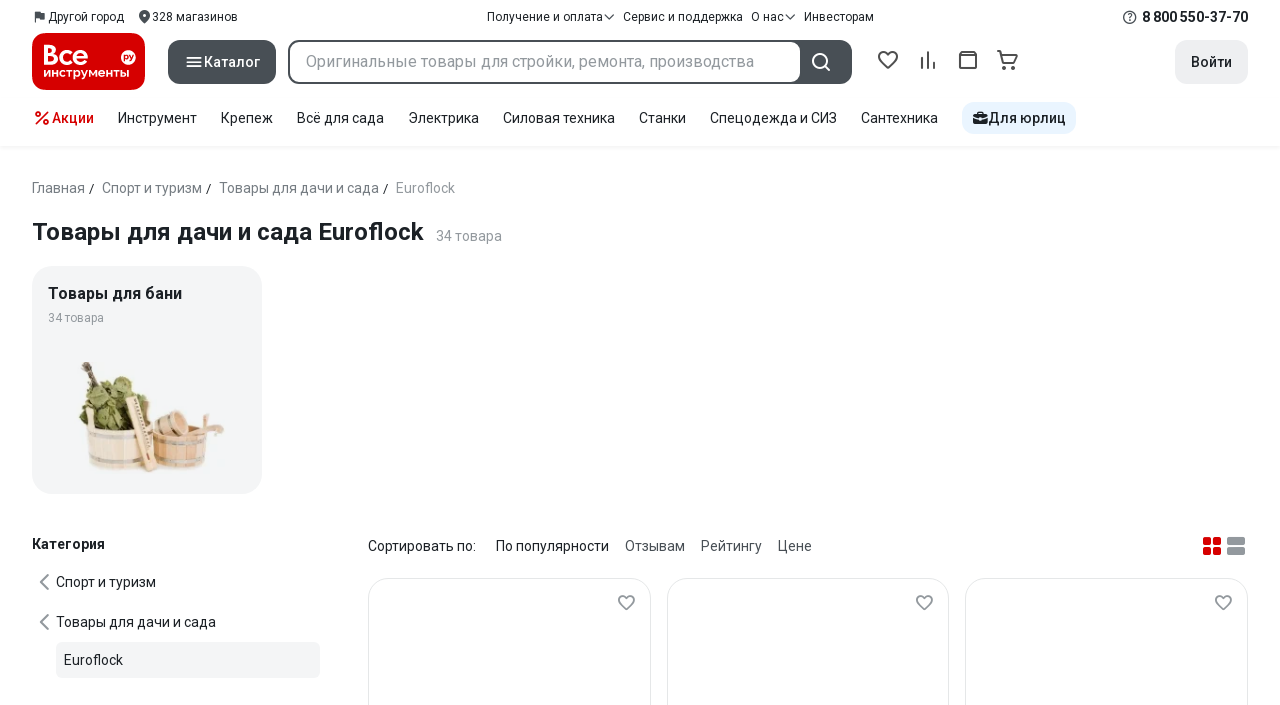

--- FILE ---
content_type: text/html;charset=utf-8
request_url: https://www.vseinstrumenti.ru/category/tovary-dlya-dachi-i-sada-13709/euroflock-2072838/
body_size: 53607
content:
<!DOCTYPE html><html  lang="ru"><head><meta charset="utf-8"><meta name="viewport" content="width=device-width, initial-scale=1, maximum-scale=1.0, minimum-scale=1.0, shrink-to-fit=no"><title>Товары для дачи и сада Euroflock:  купить по выгодной  цене от 902 рублей, отзывы, фото, выбор по параметрам и каталог моделей – интернет-магазин ВсеИнструменты.ру</title><link rel="preconnect" href="https://track.onef.pro"><link rel="preconnect" href="https://fonts.googleapis.com"><link rel="preconnect" href="https://cdn.vseinstrumenti.ru"><link rel="preconnect" href="https://ads.adfox.ru"><link rel="preconnect" href="https://ad.adriver.ru"><link rel="preconnect" href="https://an.yandex.ru"><link rel="preconnect" href="https://vseinstrumentiru.webim.ru"><link rel="preconnect" href="https://vk.com"><link rel="stylesheet" href="https://fonts.googleapis.com/css2?family=Roboto:wght@400;500;700&display=swap&subset=cyrillic"><link rel="stylesheet" href="https://cdn.vseinstrumenti.ru/sv3/_category/style.b_OxoMEP.css" crossorigin><link rel="preload" as="font" href="https://cdn.vseinstrumenti.ru/sv3/_category/vi-sans-fonts/ViSansBold.woff2" type="font/woff2" crossorigin="anonymous"><link rel="preload" as="font" href="https://cdn.vseinstrumenti.ru/sv3/_category/vi-sans-fonts/ViSansLight.woff2" type="font/woff2" crossorigin="anonymous"><link rel="preload" as="font" href="https://cdn.vseinstrumenti.ru/sv3/_category/vi-sans-fonts/ViSansMedium.woff2" type="font/woff2" crossorigin="anonymous"><link rel="preload" as="font" href="https://cdn.vseinstrumenti.ru/sv3/_category/vi-sans-fonts/ViSansNormal.woff2" type="font/woff2" crossorigin="anonymous"><link rel="preload" as="font" href="https://cdn.vseinstrumenti.ru/sv3/_category/vi-icons-font/df324fb27aefdb1f8d46f5b77b2a4bb1.woff2" type="font/woff2" crossorigin="anonymous"><link rel="modulepreload" as="script" crossorigin href="https://cdn.vseinstrumenti.ru/sv3/_category/EUiB0Xwm.js"><link rel="modulepreload" as="script" crossorigin href="https://cdn.vseinstrumenti.ru/sv3/_category/CBR_GwEc.js"><link rel="modulepreload" as="script" crossorigin href="https://cdn.vseinstrumenti.ru/sv3/_category/BjWpozwv.js"><link rel="modulepreload" as="script" crossorigin href="https://cdn.vseinstrumenti.ru/sv3/_category/BQ2l1s8t.js"><link rel="modulepreload" as="script" crossorigin href="https://cdn.vseinstrumenti.ru/sv3/_category/C2v1RmlQ.js"><link rel="modulepreload" as="script" crossorigin href="https://cdn.vseinstrumenti.ru/sv3/_category/BAHBqI_-.js"><link rel="dns-prefetch" href="https://js-agent.newrelic.com"><meta name="theme-color" content="#d60000"><meta name="yandex-verification" content="46583414c3f679da"><meta name="msvalidate.01" content="5B9818B5DC180CF788DBBE591F6506D0"><link rel="shortcut icon" type="image/svg+xml" href="/favicon.svg"><meta name="description" content="Товары для дачи и сада Euroflock - 34 оригинальных товар(а/ов) по цене от 902 рублей: отзывы,  
 отсрочка для юрлиц, отсрочка для юрлиц, выбор по параметрам, статьи, фото, быстрая и бесплатная доставка в 1200+ точек самовывоза и гарантия. * 365 дней на возврат * Рассрочка *"><link rel="canonical" href="https://www.vseinstrumenti.ru/category/tovary-dlya-dachi-i-sada-13709/euroflock-2072838/"><meta name="keywords" content="товары для дачи и сада euroflock, купить, цены, инструкция, продажа, опт, прайс-лист, каталог, сколько стоит"><meta property="og:type" content="website"><meta property="og:site_name" content="ВсеИнструменты.Ру"><meta property="og:image" content="https://cdn.vseinstrumenti.ru/img/cats/13709.jpg"><meta property="og:title" content="Товары для дачи и сада Euroflock:  купить по выгодной  цене от 902 рублей, отзывы, фото, выбор по параметрам и каталог моделей – интернет-магазин ВсеИнструменты.ру"><meta property="og:description" content="Товары для дачи и сада Euroflock - 34 оригинальных товар(а/ов) по цене от 902 рублей: отзывы,  
 отсрочка для юрлиц, отсрочка для юрлиц, выбор по параметрам, статьи, фото, быстрая и бесплатная доставка в 1200+ точек самовывоза и гарантия. * 365 дней на возврат * Рассрочка *"><meta property="og:url" content="https://www.vseinstrumenti.ru/category/tovary-dlya-dachi-i-sada-13709/euroflock-2072838/"><script type="application/ld+json">{"@context":"https://schema.org","@type":"Product","name":"Товары для дачи и сада Euroflock","description":"Товары для дачи и сада Euroflock - 34 оригинальных товар(а/ов) по цене от 902 рублей: отзывы,  \n отсрочка для юрлиц, отсрочка для юрлиц, выбор по параметрам, статьи, фото, быстрая и бесплатная доставка в 1200+ точек самовывоза и гарантия. * 365 дней на возврат * Рассрочка *","offers":{"@type":"AggregateOffer","priceCurrency":"RUB","highPrice":"902","lowPrice":"902","offerCount":"34"},"aggregateRating":{"@type":"AggregateRating","ratingValue":"4.9","reviewCount":"397","ratingCount":"397","bestRating":"5","worstRating":"0"}}</script><script type="module" src="https://cdn.vseinstrumenti.ru/sv3/_category/EUiB0Xwm.js" crossorigin></script><meta name="sentry-trace" content="6cac4675f11bcfe877c5add4a0e4a04c-3fca6b8869c8069c-0"/>
<meta name="baggage" content="sentry-environment=production,sentry-release=202601291630-master,sentry-public_key=074669c769d2f50d3439c8e5b41699aa,sentry-trace_id=6cac4675f11bcfe877c5add4a0e4a04c,sentry-sampled=false,sentry-sample_rand=0.0883913941246961,sentry-sample_rate=0.02"/></head><body><div id="__category"><div class="WRt-D2"><div class="" data-qa="full-header"><div class="SJ2ahA KSUiRj" data-qa="header-navigation"><div class="FPC1fN main-container"><div class="wS70Cv"><button class="_base-button_dd88u_8 _-x-small_dd88u_409 _-primary_dd88u_61 _-link_dd88u_195 _-no-paddings_dd88u_118 _-icon_dd88u_55 QKSKx-" data-qa="header-region-button"><!----><span class="_button-icon_dd88u_49"><!--[--><!--[--><i class="_vi-icon_su8nu_8 vi-icon-flag kQ4BjE wCGQwu" style="font-size:16px;"></i><!----><!--]--><!--]--></span><span class="_label_dd88u_27"><!--[--><span class="n4WTXf">Другой город</span><!--]--></span></button><a class="_base-button_dd88u_8 _-x-small_dd88u_409 _-primary_dd88u_61 _-link_dd88u_195 _-no-paddings_dd88u_118 _-icon_dd88u_55 pQyJNl _78pT6b" href="/offices/moscow/" no-label-paddings data-qa="self-delivery-link"><!----><span class="_button-icon_dd88u_49"><!--[--><i class="_vi-icon_su8nu_8 vi-icon-location NTzD6q" style="font-size:16px;"></i><!--]--></span><span class="_label_dd88u_27"><!--[-->
      328
      магазинов
     <!--]--></span></a></div><div class="yhf3nf"><div class="_dropdown_1e9wp_8 undefined _-has-arrow_1e9wp_15 KbLL--" data-qa="receipt-payment"><div class="_trigger_1e9wp_37"><!--[--><button class="_base-button_dd88u_8 _-x-small_dd88u_409 _-primary_dd88u_61 _-link_dd88u_195 _-icon-right_dd88u_58 _-no-paddings_dd88u_118 _-icon_dd88u_55 _78pT6b" no-label-paddings><!----><span class="_button-icon_dd88u_49"><!--[--><i class="_vi-icon_su8nu_8 vi-icon-arrow-down NTzD6q" style="font-size:12px;"></i><!--]--></span><span class="_label_dd88u_27"><!--[--> Получение и оплата <!--]--></span></button><!--]--></div><div class="_drop-content_1e9wp_21" style="display:none;"><div class="_drop-list-wrapper_1e9wp_12"><!--[--><!--]--><div class="_custom-scroll_rv8e1_8" style=""><!--[--><!--[--><a href="/courier-delivery/" class="_drop-link_1e9wp_72">Доставка курьером</a><a href="/region-delivery/" class="_drop-link_1e9wp_72">Доставка транспортной компанией</a><a href="/offices/moscow/" class="_drop-link_1e9wp_72">Самовывоз</a><a href="/payment-methods/" class="_drop-link_1e9wp_72">Способы оплаты</a><!--]--><!--]--></div><!--[--><div class="G6F6Ec" data-behavior="check-order-status" data-qa="check-order-status"><i class="_vi-icon_su8nu_8 vi-icon-clock mV1t7C" style="font-size:16px;"></i> Проверить статус заказа </div><a class="G6F6Ec" href="/pay-order/" target="_blank" data-qa="online-payment"><i class="_vi-icon_su8nu_8 vi-icon-ruble mV1t7C" style="font-size:16px;"></i> Оплатить заказ онлайн </a><!--]--></div></div></div><a class="_base-button_dd88u_8 _-x-small_dd88u_409 _-primary_dd88u_61 _-link_dd88u_195 _-icon-right_dd88u_58 _-no-paddings_dd88u_118 KbLL-- _78pT6b" href="/service-and-support/" data-qa="service-support-main" no-label-paddings><!----><!----><span class="_label_dd88u_27"><!--[--> Сервис и поддержка <!--]--></span></a><div class="_dropdown_1e9wp_8 undefined _-has-arrow_1e9wp_15 KbLL--" data-qa="receipt-payment"><div class="_trigger_1e9wp_37"><!--[--><button class="_base-button_dd88u_8 _-x-small_dd88u_409 _-primary_dd88u_61 _-link_dd88u_195 _-icon-right_dd88u_58 _-no-paddings_dd88u_118 _-icon_dd88u_55 _78pT6b" no-label-paddings><!----><span class="_button-icon_dd88u_49"><!--[--><i class="_vi-icon_su8nu_8 vi-icon-arrow-down NTzD6q" style="font-size:12px;"></i><!--]--></span><span class="_label_dd88u_27"><!--[--> О нас <!--]--></span></button><!--]--></div><div class="_drop-content_1e9wp_21" style="display:none;"><div class="_drop-list-wrapper_1e9wp_12"><!--[--><!--]--><!----><!--[--><a class="G6F6Ec" href="https://about.vseinstrumenti.ru/" target="_blank" data-qa="about-us-link"> О компании </a><a class="G6F6Ec" href="https://ir.vseinstrumenti.ru/" target="_blank" data-qa="investors-link"> Информация для инвесторов </a><a class="G6F6Ec" href="/legal/requisites/" data-qa="requisites"> Реквизиты </a><a class="G6F6Ec" href="/services/contacts/" data-qa="contacts"> Контакты </a><!--]--></div></div></div><a class="_base-button_dd88u_8 _-x-small_dd88u_409 _-primary_dd88u_61 _-link_dd88u_195 _-no-paddings_dd88u_118 KbLL-- _78pT6b" target="_blank" href="https://ir.vseinstrumenti.ru/" data-qa="top-level-investors-link"><!----><!----><span class="_label_dd88u_27"><!--[--> Инвесторам <!--]--></span></a></div><div class="_1Z3FeK _7zOW--"><!--[--><div class="_0edkke" data-qa="phone-hover"><!--[--><i class="_vi-icon_su8nu_8 vi-icon-question-circle-outline _7KApXj" style="font-size:16px;"></i><!--]--><div class="_tooltip_3i352_8 _-bottom-left_3i352_59" style="width:268px;--vi-tooltip-arrow-height:12px;--vi-tooltip-arrow-slide-shift:16px;--vi-tooltip-offset:4px;display:none;" data-tooltip="wrapper"><!----><svg class="_tooltip-arrow_3i352_25" width="28" height="12" viewBox="0 0 28 12" xmlns="http://www.w3.org/2000/svg"><path d="m16.9 10.6 8.2-9.2C25.9.4 26.9 0 28 0H0c1 0 2.1.5 2.9 1.4l8.2 9.2a3.8 3.8 0 0 0 5.8 0Z"></path></svg><!--[--><p class="_typography_5vy1f_47 _text_5vy1f_54 _v2_5vy1f_16"><!--[-->Звонок бесплатный 07:00 – 22:00<!--]--></p><p class="_typography_5vy1f_47 _text_5vy1f_54 _v2_5vy1f_16 _-no-margin_5vy1f_50"><!--[-->Дополнительный телефон<!--]--></p><a href="tel:undefined" class="JRYcFv T--q0z base-link -clean">+7 (495) 647-10-00</a><!--]--></div></div><a href="tel:8 800 550-37-70" class="JRYcFv base-link -clean" data-qa="phone-in-navigation">8 800 550-37-70</a><!--]--></div></div><!----></div><div class="jMtym9" data-qa="header"><div class="ppkRng main-container"><a href="/"><img src="https://cdn.vseinstrumenti.ru/sv3/_category/logo-filled.BL8hYRsI.svg?data" class="_5jy01q" loading="eager" alt="ВсеИнструменты.ру"></a><div class="swVQ0Q"><div class="lyIRsW" is-header-sticky="false"><button class="_base-button_dd88u_8 _-large_dd88u_359 _-filled_dd88u_61 _-full-width_dd88u_33 _-icon_dd88u_55 Xb6nO6" data-qa="catalog-button"><!----><span class="_button-icon_dd88u_49"><!--[--><i class="_vi-icon_su8nu_8 vi-icon-menu _3YBU77" style="font-size:20px;" data-qa="catalog-icon"></i><!--]--></span><span class="_label_dd88u_27"><!--[--> Каталог <!--]--></span></button><div class="_1Vy3DY" data-qa="catalog" is-new-header><!--noindex--><div class="_1-QKZt"><div class="_custom-scroll_rv8e1_8 AEpfPH" style="max-height:none;"><!--[--><ul data-qa="topic-list"><!--[--><li class="KfcaCL" data-qa="topic-item"><div class="_9OjAW7"><svg class="_svg-icon_1usy7_8 -MT9od" style="font-size:20px;"><use xlink:href="#catalog-12"></use></svg></div><a class="CXSkfA" href="https://www.vseinstrumenti.ru/category/stroitelnyj-instrument-6474/">Инструмент</a><i class="_vi-icon_su8nu_8 vi-icon-arrow-right awIVOy" style="font-size:16px;"></i></li><li class="KfcaCL" data-qa="topic-item"><div class="_9OjAW7"><svg class="_svg-icon_1usy7_8 -MT9od" style="font-size:20px;"><use xlink:href="#catalog-20"></use></svg></div><a class="CXSkfA" href="https://www.vseinstrumenti.ru/category/elektrika-i-svet-6480/">Электрика и свет</a><i class="_vi-icon_su8nu_8 vi-icon-arrow-right awIVOy" style="font-size:16px;"></i></li><li class="KfcaCL" data-qa="topic-item"><div class="_9OjAW7"><svg class="_svg-icon_1usy7_8 -MT9od" style="font-size:20px;"><use xlink:href="#catalog-32"></use></svg></div><a class="CXSkfA" href="https://www.vseinstrumenti.ru/category/ruchnoj-instrument-6481/">Ручной инструмент</a><i class="_vi-icon_su8nu_8 vi-icon-arrow-right awIVOy" style="font-size:16px;"></i></li><li class="KfcaCL" data-qa="topic-item"><div class="_9OjAW7"><svg class="_svg-icon_1usy7_8 -MT9od" style="font-size:20px;"><use xlink:href="#catalog-26"></use></svg></div><a class="CXSkfA" href="https://www.vseinstrumenti.ru/category/santehnicheskoe-oborudovanie-6750/">Сантехника и инженерные системы</a><i class="_vi-icon_su8nu_8 vi-icon-arrow-right awIVOy" style="font-size:16px;"></i></li><li class="KfcaCL" data-qa="topic-item"><div class="_9OjAW7"><svg class="_svg-icon_1usy7_8 -MT9od" style="font-size:20px;"><use xlink:href="#catalog-13"></use></svg></div><a class="CXSkfA" href="https://www.vseinstrumenti.ru/category/sadovaya-tehnika-i-instrument-6473/">Всё для сада</a><i class="_vi-icon_su8nu_8 vi-icon-arrow-right awIVOy" style="font-size:16px;"></i></li><li class="KfcaCL" data-qa="topic-item"><div class="_9OjAW7"><svg class="_svg-icon_1usy7_8 -MT9od" style="font-size:20px;"><use xlink:href="#catalog-2693"></use></svg></div><a class="CXSkfA" href="https://www.vseinstrumenti.ru/category/silovaya-tehnika-6475/">Силовая техника</a><i class="_vi-icon_su8nu_8 vi-icon-arrow-right awIVOy" style="font-size:16px;"></i></li><li class="KfcaCL" data-qa="topic-item"><div class="_9OjAW7"><svg class="_svg-icon_1usy7_8 -MT9od" style="font-size:20px;"><use xlink:href="#catalog-19"></use></svg></div><a class="CXSkfA" href="https://www.vseinstrumenti.ru/category/oborudovanie-dlya-avtoservisa-i-garazha-6479/">Автотовары</a><i class="_vi-icon_su8nu_8 vi-icon-arrow-right awIVOy" style="font-size:16px;"></i></li><li class="KfcaCL" data-qa="topic-item"><div class="_9OjAW7"><svg class="_svg-icon_1usy7_8 -MT9od" style="font-size:20px;"><use xlink:href="#catalog-25"></use></svg></div><a class="CXSkfA" href="https://www.vseinstrumenti.ru/category/krepezh-2994/">Крепёж и фурнитура</a><i class="_vi-icon_su8nu_8 vi-icon-arrow-right awIVOy" style="font-size:16px;"></i></li><li class="KfcaCL" data-qa="topic-item"><div class="_9OjAW7"><svg class="_svg-icon_1usy7_8 -MT9od" style="font-size:20px;"><use xlink:href="#catalog-30"></use></svg></div><a class="CXSkfA" href="https://www.vseinstrumenti.ru/category/stroitelnye-materialy-12778/">Отделочные и стройматериалы</a><i class="_vi-icon_su8nu_8 vi-icon-arrow-right awIVOy" style="font-size:16px;"></i></li><li class="KfcaCL" data-qa="topic-item"><div class="_9OjAW7"><svg class="_svg-icon_1usy7_8 -MT9od" style="font-size:20px;"><use xlink:href="#catalog-28"></use></svg></div><a class="CXSkfA" href="https://www.vseinstrumenti.ru/category/tovary-dlya-ofisa-i-doma-169730/">Офис и дом</a><i class="_vi-icon_su8nu_8 vi-icon-arrow-right awIVOy" style="font-size:16px;"></i></li><li class="KfcaCL" data-qa="topic-item"><div class="_9OjAW7"><svg class="_svg-icon_1usy7_8 -MT9od" style="font-size:20px;"><use xlink:href="#catalog-15"></use></svg></div><a class="CXSkfA" href="https://www.vseinstrumenti.ru/category/skladskoe-oborudovanie-i-tehnika-dlya-sklada-4100/">Склад</a><i class="_vi-icon_su8nu_8 vi-icon-arrow-right awIVOy" style="font-size:16px;"></i></li><li class="KfcaCL" data-qa="topic-item"><div class="_9OjAW7"><svg class="_svg-icon_1usy7_8 -MT9od" style="font-size:20px;"><use xlink:href="#catalog-16"></use></svg></div><a class="CXSkfA" href="https://www.vseinstrumenti.ru/category/stanki-6476/">Станки и промкомпоненты</a><i class="_vi-icon_su8nu_8 vi-icon-arrow-right awIVOy" style="font-size:16px;"></i></li><li class="KfcaCL" data-qa="topic-item"><div class="_9OjAW7"><svg class="_svg-icon_1usy7_8 -MT9od" style="font-size:20px;"><use xlink:href="#catalog-14"></use></svg></div><a class="CXSkfA" href="https://www.vseinstrumenti.ru/category/klimaticheskoe-oborudovanie-6472/">Климат, отопление и вентиляция</a><i class="_vi-icon_su8nu_8 vi-icon-arrow-right awIVOy" style="font-size:16px;"></i></li><li class="KfcaCL" data-qa="topic-item"><div class="_9OjAW7"><svg class="_svg-icon_1usy7_8 -MT9od" style="font-size:20px;"><use xlink:href="#catalog-2699"></use></svg></div><a class="CXSkfA" href="https://www.vseinstrumenti.ru/category/spetsodezhda-i-siz-4661/">Спецодежда и СИЗ</a><i class="_vi-icon_su8nu_8 vi-icon-arrow-right awIVOy" style="font-size:16px;"></i></li><li class="KfcaCL" data-qa="topic-item"><div class="_9OjAW7"><svg class="_svg-icon_1usy7_8 -MT9od" style="font-size:20px;"><use xlink:href="#catalog-2679"></use></svg></div><a class="CXSkfA" href="https://www.vseinstrumenti.ru/category/oborudovanie-dlya-klininga-i-uborki-2976/">Клининг и химия</a><i class="_vi-icon_su8nu_8 vi-icon-arrow-right awIVOy" style="font-size:16px;"></i></li><li class="KfcaCL" data-qa="topic-item"><div class="_9OjAW7"><svg class="_svg-icon_1usy7_8 -MT9od" style="font-size:20px;"><use xlink:href="#catalog-18"></use></svg></div><a class="CXSkfA" href="https://www.vseinstrumenti.ru/category/stroitelnoe-oborudovanie-i-tehnika-6477/">Строительное оборудование</a><i class="_vi-icon_su8nu_8 vi-icon-arrow-right awIVOy" style="font-size:16px;"></i></li><li class="KfcaCL" data-qa="topic-item"><div class="_9OjAW7"><svg class="_svg-icon_1usy7_8 -MT9od" style="font-size:20px;"><use xlink:href="#catalog-21"></use></svg></div><a class="CXSkfA" href="https://www.vseinstrumenti.ru/category/sport-i-turizm-3351/">Спорт и туризм</a><i class="_vi-icon_su8nu_8 vi-icon-arrow-right awIVOy" style="font-size:16px;"></i></li><li class="KfcaCL" data-qa="topic-item"><div class="_9OjAW7"><svg class="_svg-icon_1usy7_8 -MT9od" style="font-size:20px;"><use xlink:href="#catalog-22"></use></svg></div><a class="CXSkfA" href="https://www.vseinstrumenti.ru/category/rashodnye-materialy-i-osnastka-6478/">Расходные материалы</a><i class="_vi-icon_su8nu_8 vi-icon-arrow-right awIVOy" style="font-size:16px;"></i></li><!--]--></ul><!--]--></div><div class="_48gduC" style="display:none;"></div><div class="_custom-scroll_rv8e1_8 lFD7xo" style="max-height:none;display:none;"><!--[--><div class="otMaxg"><!--[--><!--]--><!----><!----></div><!--]--></div></div><!--/noindex--></div></div><div class="zuw3G3"><div class="d6N-Rk _base-input_riq1r_8 _-no-borders_riq1r_220"><label class="_label_riq1r_18"><!--[--><input data-qa="header-search-input" value type="text" placeholder="Оригинальные товары для стройки, ремонта, производства" autocomplete="off" class="_field_riq1r_23"><!--]--><!----><span class="_field-outline_riq1r_62"></span><!----></label><!----><!----><!----></div><button class="_base-button_dd88u_8 _-large_dd88u_359 _-filled_dd88u_61 _-icon_dd88u_55 wVtNQd" data-qa="header-search-button"><!----><span class="_button-icon_dd88u_49"><!--[--><i class="_vi-icon_su8nu_8 vi-icon-search zgbpH4" style="font-size:24px;"></i><!--]--></span><!----></button><!----></div></div><div class="_8n-Ibw"><!--[--><!--[--><a class="aHrd-R base-link -clean _8R37cX" href="/user/favorites/" data-qa="favorites" rel="nofollow"><!----><i class="_vi-icon_su8nu_8 vi-icon-heart-outline HHyJl0" style="font-size:24px;"></i><p class="_typography_5vy1f_47 _text_5vy1f_54 _v5_5vy1f_31 _-no-margin_5vy1f_50 _0FnZm-"><!--[-->Избранное<!--]--></p><!--[--><!--]--></a><!--]--><!--]--><div modelvalue="false" class="_8R37cX"><!--[--><a class="aHrd-R base-link -clean" href="/compare/" data-qa="compare" rel="nofollow"><!----><i class="_vi-icon_su8nu_8 vi-icon-comparison-slim HHyJl0" style="font-size:24px;"></i><p class="_typography_5vy1f_47 _text_5vy1f_54 _v5_5vy1f_31 _-no-margin_5vy1f_50 _0FnZm-"><!--[-->Сравнение<!--]--></p><!--[--><!--]--></a><!--]--><!----></div><!--[--><a class="aHrd-R base-link -clean _8R37cX" href="/user/orders/all/" data-qa="orders" rel="nofollow"><!----><i class="_vi-icon_su8nu_8 vi-icon-orders HHyJl0" style="font-size:24px;"></i><p class="_typography_5vy1f_47 _text_5vy1f_54 _v5_5vy1f_31 _-no-margin_5vy1f_50 _0FnZm-"><!--[-->Заказы<!--]--></p><!--[--><!--]--></a><!----><!--]--><a class="aHrd-R base-link -clean _8R37cX" href="/cart-checkout/" data-qa="cart" rel="nofollow"><!----><i class="_vi-icon_su8nu_8 vi-icon-cart-outline HHyJl0" style="font-size:24px;"></i><p class="_typography_5vy1f_47 _text_5vy1f_54 _v5_5vy1f_31 _-no-margin_5vy1f_50 _0FnZm-"><!--[-->Корзина<!--]--></p><!--[--><!--]--></a></div><div class="a2IXCg"><!----><div data-qa="motivation-menu"><!--[--><!--[--><button class="_base-button_dd88u_8 _-large_dd88u_359 _-secondary_dd88u_70 _-filled_dd88u_61" data-qa="login-and-registration"><!----><!----><span class="_label_dd88u_27"><!--[--> Войти <!--]--></span></button><!--]--><!--]--></div></div></div></div><div class="yHNXbv" data-qa="header-actions"><div class="-hgam4 main-container"><div class="c4dciU"><div class="_dropdown_1e9wp_8 undefined _-has-arrow_1e9wp_15 AKCgt7 GrYkMr" data-qa="actions-dropdown"><div class="_trigger_1e9wp_37"><!--[--><button class="_base-button_dd88u_8 _-link_dd88u_195 _-no-paddings_dd88u_118 _-icon_dd88u_55 a34PZ1" no-label-paddings data-qa="actions-button"><!----><span class="_button-icon_dd88u_49"><!--[--><i class="_vi-icon_su8nu_8 vi-icon-percent wzObRM" style="font-size:20px;"></i><!--]--></span><span class="_label_dd88u_27"><!--[--> Акции <!--]--></span></button><!--]--></div><div class="_drop-content_1e9wp_21" style="display:none;"><div class="_drop-list-wrapper_1e9wp_12"><!--[--><!--]--><div class="_custom-scroll_rv8e1_8" style=""><!--[--><!--]--></div><!--[--><!--]--></div></div></div><!--[--><div class="GrYkMr"><a class="hPWmsP base-link -clean" data-qa="instrument-6474" href="/category/stroitelnyj-instrument-6474/">Инструмент</a></div><div class="GrYkMr"><a class="hPWmsP base-link -clean" data-qa="krepezh-2994" href="/category/krepezh-2994/">Крепеж</a></div><div class="GrYkMr"><a class="hPWmsP base-link -clean" data-qa="sadovaya-tehnika-6473" href="/category/sadovaya-tehnika-i-instrument-6473/">Всё для сада</a></div><div class="GrYkMr"><a class="hPWmsP base-link -clean" data-qa="elektrika-6480" href="/category/elektrika-i-svet-6480/">Электрика</a></div><div class="GrYkMr"><a class="hPWmsP base-link -clean" data-qa="silovaya_tekhnika-6475" href="/category/silovaya-tehnika-6475/">Силовая техника	</a></div><div class="GrYkMr"><a class="hPWmsP base-link -clean" data-qa="stanki-6476" href="/category/stanki-6476/">Станки</a></div><div class="GrYkMr"><a class="hPWmsP base-link -clean" data-qa="spetsodezhda-i-siz-4661" href="/category/spetsodezhda-i-siz-4661/">Спецодежда и СИЗ</a></div><div class="GrYkMr"><a class="hPWmsP base-link -clean" data-qa="santehnika-6750" href="/category/santehnicheskoe-oborudovanie-6750/">Сантехника</a></div><div class="GrYkMr Un3Edv"><a class="hPWmsP base-link -clean" data-qa="avto-6479" href="/category/oborudovanie-dlya-avtoservisa-i-garazha-6479/">Авто</a></div><!--]--><div><!--[--><a class="D7gBjQ" href="/b2b/"><i class="_vi-icon_su8nu_8 vi-icon-brief-case" style="font-size:16px;"></i><span class="_typography_5vy1f_47 _text_5vy1f_54 _v1_5vy1f_11 _-no-margin_5vy1f_50"><!--[-->Для юрлиц<!--]--></span></a><!--]--><div class="_tooltip_3i352_8 _-bottom_3i352_54" style="width:332px;--vi-tooltip-arrow-height:12px;--vi-tooltip-arrow-slide-shift:16px;--vi-tooltip-offset:4px;display:none;" data-tooltip="wrapper"><!----><svg class="_tooltip-arrow_3i352_25" width="28" height="12" viewBox="0 0 28 12" xmlns="http://www.w3.org/2000/svg"><path d="m16.9 10.6 8.2-9.2C25.9.4 26.9 0 28 0H0c1 0 2.1.5 2.9 1.4l8.2 9.2a3.8 3.8 0 0 0 5.8 0Z"></path></svg><!--[--><p class="_typography_5vy1f_47 _heading_5vy1f_8 _v5_5vy1f_31"><!--[-->Покупайте для бизнеса<!--]--></p><ul class="pm0K4q"><!--[--><li class="VBAocX"><i class="_vi-icon_su8nu_8 vi-icon-check" style="font-size:16px;"></i><span class="_typography_5vy1f_47 _text_5vy1f_54 _v2_5vy1f_16 _-no-margin_5vy1f_50"><!--[-->Оригинальные товары с гарантией<!--]--></span></li><li class="VBAocX"><i class="_vi-icon_su8nu_8 vi-icon-check" style="font-size:16px;"></i><span class="_typography_5vy1f_47 _text_5vy1f_54 _v2_5vy1f_16 _-no-margin_5vy1f_50"><!--[-->2 млн товаров: закроем заявку на 100%<!--]--></span></li><li class="VBAocX"><i class="_vi-icon_su8nu_8 vi-icon-check" style="font-size:16px;"></i><span class="_typography_5vy1f_47 _text_5vy1f_54 _v2_5vy1f_16 _-no-margin_5vy1f_50"><!--[-->Оптовая система скидок<!--]--></span></li><!--]--></ul><a class="_base-button_dd88u_8 _-small_dd88u_384 _-secondary_dd88u_70 _-filled_dd88u_61" href="/b2b/"><!----><!----><span class="_label_dd88u_27"><!--[-->Узнать больше<!--]--></span></a><!--]--></div></div></div></div></div></div><!--[--><div class="main-container"><div><div><div><header class="_8dBy4L Ov1-lK"><nav itemscope class="_breadcrumbs_dmrdl_8" itemtype="https://schema.org/BreadcrumbList" id="breadcrumbs-anchor" data-qa="breadcrumbs"><!--[--><!--[--><div class="_breadcrumbs-item_dmrdl_16" itemprop="itemListElement" itemscope itemtype="https://schema.org/ListItem"><a href="/" class="_breadcrumbs-link_dmrdl_35" itemprop="item"><span itemprop="name">Главная</span><meta content="1" itemprop="position"></a><span class="_separator_dmrdl_32">/</span></div><!--]--><!--[--><div class="_breadcrumbs-item_dmrdl_16" itemprop="itemListElement" itemscope itemtype="https://schema.org/ListItem"><a href="/category/sport-i-turizm-3351/" class="_breadcrumbs-link_dmrdl_35" itemprop="item"><span itemprop="name">Спорт и туризм</span><meta content="2" itemprop="position"></a><span class="_separator_dmrdl_32">/</span></div><!--]--><!--[--><div class="_breadcrumbs-item_dmrdl_16" itemprop="itemListElement" itemscope itemtype="https://schema.org/ListItem"><a href="/category/tovary-dlya-dachi-i-sada-13709/" class="_breadcrumbs-link_dmrdl_35" itemprop="item"><span itemprop="name">Товары для дачи и сада</span><meta content="3" itemprop="position"></a><span class="_separator_dmrdl_32">/</span></div><!--]--><!--[--><span class="_breadcrumbs-item_dmrdl_16 _breadcrumbs-link_dmrdl_35 _disabled_dmrdl_45">Euroflock</span><!--]--><!--]--></nav><!----><div class="Es-8xw"><h1 class="_typography_5vy1f_47 _heading_5vy1f_8 _v3_5vy1f_21 _-no-margin_5vy1f_50"><!--[-->Товары для дачи и сада Euroflock<!--]--></h1><div class="jI3FJQ pH-qha"><p class="_typography_5vy1f_47 _text_5vy1f_54 _v2_5vy1f_16 _-no-margin_5vy1f_50"><!--[-->34 товара<!--]--></p><!----></div><!----><!----></div></header><!----><div class="ng33vV" is-no-photo="false" has-additional-categories="false" is-mobile="false" data-qa="listing-popular-categories" data-source="category.categories.top"><!----><!----><!----><!----><div class="pNzMgM LCbeoV _1-iV0z"><!--[--><a href="/category/tovary-dlya-bani-11809/euroflock-2072838/" style="" class="_vi-card-wrapper_1dj5s_8 _-radius-x-large_1dj5s_27 _-default_1dj5s_30 _-hover_1dj5s_54 _-link_1dj5s_84 lg9uE8 _3u-2qL" is-unlimited="true" no-sizes="false"><!----><div class="_vi-card-content_1dj5s_107 _-padding-medium_1dj5s_129"><!--[--><div class="ma94ST"><p class="_typography_5vy1f_47 _heading_5vy1f_8 _v6_5vy1f_36 _-no-margin_5vy1f_50 clamp-2 BVSriq"><!--[-->Товары для бани<!--]--></p><p class="_typography_5vy1f_47 _text_5vy1f_54 _v5_5vy1f_31 _-no-margin_5vy1f_50 s1bpB9"><!--[-->34 товара<!--]--></p><!--[--><img class="image _5G6U18" src="https://cdn.vseinstrumenti.ru/imgtmbnf/400x400/img/cats_tale/11809.jpg?hash=20251216210243" alt width="176px" height="120px" style="object-fit:contain;width:176px;" loading="lazy"><!--]--></div><!--]--></div></a><!--]--></div></div><!----></div><!----><!----><div class="W-xS2U"><aside class="BKWL6G"><div style="position:relative;top:;bottom:;width:;transform:;"><!--[--><div class=""><!----><div class=""><p class="_typography_5vy1f_47 _heading_5vy1f_8 _v7_5vy1f_41"><!--[-->Категория<!--]--></p><div class="_tree-wrapper_mokih_8"><!--[--><div class="_node-wrapper_1478q_8"><div class="_current-node_1478q_13 _-large_1478q_33"><!----><!----><!--[--><a class="_node-label_1478q_22 _-link_1478q_65" href="/category/sport-i-turizm-3351/"><div class="_custom-icon_1478q_41"><!--[--><svg class="_svg-icon_1usy7_8" style="font-size:20px;"><use xlink:href="#arrow-left"></use></svg><!--]--></div><p class="_typography_5vy1f_47 _text_5vy1f_54 _v2_5vy1f_16 _-no-margin_5vy1f_50"><!--[-->Спорт и туризм<!--]--></p></a><!--]--></div><!----></div><div class="_node-wrapper_1478q_8"><div class="_current-node_1478q_13 _-large_1478q_33"><!----><!----><!--[--><a class="_node-label_1478q_22 _-link_1478q_65" href="/category/tovary-dlya-dachi-i-sada-13709/"><div class="_custom-icon_1478q_41"><!--[--><svg class="_svg-icon_1usy7_8" style="font-size:20px;"><use xlink:href="#arrow-left"></use></svg><!--]--></div><p class="_typography_5vy1f_47 _text_5vy1f_54 _v2_5vy1f_16 _-no-margin_5vy1f_50"><!--[-->Товары для дачи и сада<!--]--></p></a><!--]--></div><div class="_nested-nodes_1478q_78 _-medium_1478q_26"><!--[--><div class="_node-wrapper_1478q_8"><div class="_current-node_1478q_13 _-large_1478q_33"><!----><!----><!--[--><a class="_node-label_1478q_22 _-background_1478q_68 _-link_1478q_65" href="/category/tovary-dlya-dachi-i-sada-13709/euroflock-2072838/"><!----><p class="_typography_5vy1f_47 _text_5vy1f_54 _v2_5vy1f_16 _-no-margin_5vy1f_50"><!--[-->Euroflock<!--]--></p></a><!--]--></div><!----></div><!--]--></div></div><!--]--></div></div><!-- eslint-disable --><svg style="display:none;" width="0" height="0" xmlns="http://www.w3.org/2000/svg"><symbol id="arrow-left" viewBox="0 0 24 24"><path d="M17.45 21.113c.25-.25.376-.546.376-.889 0-.34-.125-.637-.375-.887l-7.325-7.325
        7.35-7.35c.233-.233.35-.525.35-.875s-.125-.65-.375-.9a1.214 1.214
        0 0 0-.889-.375c-.34 0-.637.125-.887.375l-8.4 8.425c-.1.1-.17.209-.213.325a1.114
        1.114 0 0 0-.062.375c0 .134.021.259.062.375a.883.883 0 0 0 .213.325l8.425 8.425c.234.234.521.35.863.35.341
        0 .638-.124.888-.374Z"></path></symbol></svg><!-- eslint-enable --></div><!----><!--]--></div></aside><main class="OIMDT0"><!----><!----><!----><div id="product-listing-top" class="EsMzIu"><!--noindex--><div class="N-m2OB"><!--noindex--><div class="ROSMk-"><p class="_typography_5vy1f_47 _text_5vy1f_54 _v2_5vy1f_16 _-no-margin_5vy1f_50 c00TBE"><!--[-->Сортировать по:<!--]--></p><!--[--><button class="_base-button_dd88u_8 _-small_dd88u_384 _-primary_dd88u_61 _-link_dd88u_195 _-disabled_dd88u_61 _-icon-right_dd88u_58 _-no-paddings_dd88u_118 Fwd3th av3g4Q" disabled data-qa="sort-salesRating"><!----><!----><span class="_label_dd88u_27"><!--[--><span>По популярности</span><!--]--></span></button><button class="_base-button_dd88u_8 _-small_dd88u_384 _-primary_dd88u_61 _-link_dd88u_195 _-icon-right_dd88u_58 _-no-paddings_dd88u_118 Fwd3th" data-qa="sort-responseCount"><!----><!----><span class="_label_dd88u_27"><!--[--><span>Отзывам</span><!--]--></span></button><button class="_base-button_dd88u_8 _-small_dd88u_384 _-primary_dd88u_61 _-link_dd88u_195 _-icon-right_dd88u_58 _-no-paddings_dd88u_118 Fwd3th" data-qa="sort-rating"><!----><!----><span class="_label_dd88u_27"><!--[--><span>Рейтингу</span><!--]--></span></button><button class="_base-button_dd88u_8 _-small_dd88u_384 _-primary_dd88u_61 _-link_dd88u_195 _-icon-right_dd88u_58 _-no-paddings_dd88u_118 _-icon_dd88u_55 Fwd3th" data-qa="sort-price"><!----><span class="_button-icon_dd88u_49"><!--[--><i class="_vi-icon_su8nu_8 vi-icon-sort _3okaIj" style="font-size:20px;display:none;" data-qa="sort-direction-desc"></i><!--]--></span><span class="_label_dd88u_27"><!--[--><span>Цене</span><!--]--></span></button><!--]--></div><!--/noindex--><div class="JN-mHR"><button class="_base-button_dd88u_8 _-small_dd88u_384 _-secondary_dd88u_70 _-link_dd88u_195 _-no-paddings_dd88u_118 _-icon_dd88u_55" data-qa="switch-tile"><!----><span class="_button-icon_dd88u_49"><!--[--><i class="_vi-icon_su8nu_8 vi-icon-catalog _0o-YGd" style="font-size:24px;"></i><!--]--></span><!----></button><button class="_base-button_dd88u_8 _-small_dd88u_384 _-secondary_dd88u_70 _-link_dd88u_195 _-no-paddings_dd88u_118 _-icon_dd88u_55" data-qa="switch-row"><!----><span class="_button-icon_dd88u_49"><!--[--><i class="_vi-icon_su8nu_8 vi-icon-list" style="font-size:24px;"></i><!--]--></span><!----></button></div></div><!----><!--/noindex--><!----><div class="St9GZy VNvpRK" data-qa="listing"><!--[--><!--[--><div class="hQrTLZ FWwgM0 FF5uv3" data-qa="products-tile"><!----><div class="_0ZWiWL ZYx-UQ zCWX8y" style=""><a class="gS9eIb" href="https://www.vseinstrumenti.ru/product/pridvernyj-kovrik-euroflock-format-classic-semya-40x68-sm-4961-5105508/" data-qa="product-photo-click"><img class="image I98kY7" data-url="https://cdn.vseinstrumenti.ru/images/goods/tovary-dlya-ofisa-i-doma/tovary-dlya-doma/5105508/560x504/65198760.jpg" src="[data-uri]" alt="Придверный коврик Euroflock Format Classic, Семья 40x68 см 4961" width="212px" height="212px" style="object-fit:contain;" data-qa="product-photo-single-image"></a><div class="lyPglI"><!--[--><!--]--></div><div class="LMoqKu"><!--[--><!--]--></div></div><div class="hf78to"><!----><button class="qg5S5t N4AhZA YKrZBW" title="Добавить в избранное" type="button" data-qa="product-vertical-toggle-favorites"><div class="MpUFsf"><i class="_vi-icon_su8nu_8 vi-icon-heart" style="font-size:20px;display:none;"></i><i class="_vi-icon_su8nu_8 vi-icon-heart-outline" style="font-size:20px;"></i></div></button><button class="qg5S5t N4AhZA" title="Добавить в сравнение" type="button" data-qa="product-vertical-toggle-comparison"><div class="MpUFsf"><!----><i class="_vi-icon_su8nu_8 vi-icon-comparison" style="font-size:20px;"></i></div></button></div><div class="Ru8yHG"><div class="JbNAkF DdRoVX"><!----><div class="_7CgTKb"><div class="hGwnKD"><!----><!----><!-- Унести логику на бэк если аб newBestPriceChangeId победит --><!----></div><div class="oaZmZx"><p class="_typography_5vy1f_47 _heading_5vy1f_8 _v4_5vy1f_26 _-no-margin_5vy1f_50 pMbpLv undefined" data-qa="product-price-current"><!--[-->902 ₽<!----><!--]--></p><!----><!----></div><!----></div><!----></div><!----></div><div class="T3uC-8"><a href="https://www.vseinstrumenti.ru/product/pridvernyj-kovrik-euroflock-format-classic-semya-40x68-sm-4961-5105508/" class="PCw6On clamp-3" title="Придверный коврик Euroflock Format Classic, Семья 40x68 см 4961" data-allow-mismatch="attribute" data-qa="product-name"><!--[--><span class="_typography_5vy1f_47 _text_5vy1f_54 _v2_5vy1f_16 _-no-margin_5vy1f_50"><!--[-->Придверный коврик Euroflock Format Classic, Семья 40x68 см 4961<!--]--></span><!--]--></a><!----></div><div class="IaAFNq NLhhBl"><a href="https://www.vseinstrumenti.ru/product/pridvernyj-kovrik-euroflock-format-classic-semya-40x68-sm-4961-5105508/#reviews" class="Mi6KGZ Q3PmM6" data-qa="product-rating"><!--[--><div class="AaHkpm"><i class="_vi-icon_su8nu_8 vi-icon-star oSmlyY" style="font-size:16px;"></i><span class="_typography_5vy1f_47 _heading_5vy1f_8 _v7_5vy1f_41 _-no-margin_5vy1f_50 o4QQXm"><!--[-->5<!--]--></span></div><span class="_typography_5vy1f_47 _text_5vy1f_54 _v5_5vy1f_31 _-no-margin_5vy1f_50 _228Jnj"><!--[-->4 отзыва<!--]--></span><!--]--></a><!--noindex--><div class="Fn1sbA"><!--[--><button class="_base-button_dd88u_8 _-x-small_dd88u_409 _-filled_dd88u_61 _-icon-right_dd88u_58 _-no-paddings_dd88u_118 _-icon_dd88u_55 _-transparent_dd88u_437 KomJ8z" title="Код товара"><!----><span class="_button-icon_dd88u_49"><!--[--><i class="_vi-icon_su8nu_8 vi-icon-copy" style="font-size:12px;"></i><!--]--></span><span class="_label_dd88u_27"><!--[--><p class="_typography_5vy1f_47 _text_5vy1f_54 _v5_5vy1f_31 _-no-margin_5vy1f_50" data-qa="product-code-value"><!--[-->23276223<!--]--></p><!--]--></span></button><!--]--><div class="_tooltip_3i352_8 _-top-right_3i352_49" style="width:auto;--vi-tooltip-arrow-height:12px;--vi-tooltip-arrow-slide-shift:16px;--vi-tooltip-offset:4px;display:none;" data-tooltip="wrapper"><!----><svg class="_tooltip-arrow_3i352_25" width="28" height="12" viewBox="0 0 28 12" xmlns="http://www.w3.org/2000/svg"><path d="m16.9 10.6 8.2-9.2C25.9.4 26.9 0 28 0H0c1 0 2.1.5 2.9 1.4l8.2 9.2a3.8 3.8 0 0 0 5.8 0Z"></path></svg><!--[--><!--]--></div></div><!--/noindex--></div><!--noindex--><!--[--><div class="fBeXG7 dAcKAT" data-qa="product-availability"><!--[--><!----><!----><!--[--><div class="EWo9vK utrU25" style="height:16px;margin-top:;margin-bottom:;margin-left:;padding-top:;width:140px;align-self:;border-radius:6px;"></div><div class="EWo9vK utrU25" style="height:16px;margin-top:;margin-bottom:;margin-left:;padding-top:;width:140px;align-self:;border-radius:6px;"></div><!--]--><!----><!--]--><!----></div><!--]--><!--/noindex--><div class="_4Ud1Lz y8MDnA"><div class="N78FW3"><!----><button class="_base-button_dd88u_8 _-small_dd88u_384 _-primary_dd88u_61 _-filled_dd88u_61 HYQ7gk" title="В корзину" data-qa="product-add-to-cart-button"><!----><!----><span class="_label_dd88u_27"><!--[-->В корзину <!----><!--]--></span></button></div><!----><!----></div><!----></div><!--noindex--><!----><!----><!--/noindex--><!----><!----><!--]--><!--[--><div class="hQrTLZ FWwgM0 FF5uv3" data-qa="products-tile"><!----><div class="_0ZWiWL ZYx-UQ zCWX8y" style=""><a class="gS9eIb" href="https://www.vseinstrumenti.ru/product/pridvernyj-kovrik-euroflock-format-classic-arabesk-40x68-sm-10434-5105520/" data-qa="product-photo-click"><img class="image I98kY7" data-url="https://cdn.vseinstrumenti.ru/images/goods/tovary-dlya-ofisa-i-doma/tovary-dlya-doma/5105520/560x504/65198796.jpg" src="[data-uri]" alt="Придверный коврик Euroflock Format Classic, Арабеск 40x68 см 10434" width="212px" height="212px" style="object-fit:contain;" data-qa="product-photo-single-image"></a><div class="lyPglI"><!--[--><!--]--></div><div class="LMoqKu"><!--[--><!--]--></div></div><div class="hf78to"><!----><button class="qg5S5t N4AhZA YKrZBW" title="Добавить в избранное" type="button" data-qa="product-vertical-toggle-favorites"><div class="MpUFsf"><i class="_vi-icon_su8nu_8 vi-icon-heart" style="font-size:20px;display:none;"></i><i class="_vi-icon_su8nu_8 vi-icon-heart-outline" style="font-size:20px;"></i></div></button><button class="qg5S5t N4AhZA" title="Добавить в сравнение" type="button" data-qa="product-vertical-toggle-comparison"><div class="MpUFsf"><!----><i class="_vi-icon_su8nu_8 vi-icon-comparison" style="font-size:20px;"></i></div></button></div><div class="Ru8yHG"><div class="JbNAkF DdRoVX"><!----><div class="_7CgTKb"><div class="hGwnKD"><!----><!----><!-- Унести логику на бэк если аб newBestPriceChangeId победит --><!----></div><div class="oaZmZx"><p class="_typography_5vy1f_47 _heading_5vy1f_8 _v4_5vy1f_26 _-no-margin_5vy1f_50 pMbpLv undefined" data-qa="product-price-current"><!--[-->902 ₽<!----><!--]--></p><!----><!----></div><!----></div><!----></div><!----></div><div class="T3uC-8"><a href="https://www.vseinstrumenti.ru/product/pridvernyj-kovrik-euroflock-format-classic-arabesk-40x68-sm-10434-5105520/" class="PCw6On clamp-3" title="Придверный коврик Euroflock Format Classic, Арабеск 40x68 см 10434" data-allow-mismatch="attribute" data-qa="product-name"><!--[--><span class="_typography_5vy1f_47 _text_5vy1f_54 _v2_5vy1f_16 _-no-margin_5vy1f_50"><!--[-->Придверный коврик Euroflock Format Classic, Арабеск 40x68 см 10434<!--]--></span><!--]--></a><!----></div><div class="IaAFNq NLhhBl"><a href="https://www.vseinstrumenti.ru/product/pridvernyj-kovrik-euroflock-format-classic-arabesk-40x68-sm-10434-5105520/#reviews" class="Mi6KGZ Q3PmM6" data-qa="product-rating"><!--[--><div class="AaHkpm"><i class="_vi-icon_su8nu_8 vi-icon-star oSmlyY" style="font-size:16px;"></i><span class="_typography_5vy1f_47 _heading_5vy1f_8 _v7_5vy1f_41 _-no-margin_5vy1f_50 o4QQXm"><!--[-->5<!--]--></span></div><span class="_typography_5vy1f_47 _text_5vy1f_54 _v5_5vy1f_31 _-no-margin_5vy1f_50 _228Jnj"><!--[-->4 отзыва<!--]--></span><!--]--></a><!--noindex--><div class="Fn1sbA"><!--[--><button class="_base-button_dd88u_8 _-x-small_dd88u_409 _-filled_dd88u_61 _-icon-right_dd88u_58 _-no-paddings_dd88u_118 _-icon_dd88u_55 _-transparent_dd88u_437 KomJ8z" title="Код товара"><!----><span class="_button-icon_dd88u_49"><!--[--><i class="_vi-icon_su8nu_8 vi-icon-copy" style="font-size:12px;"></i><!--]--></span><span class="_label_dd88u_27"><!--[--><p class="_typography_5vy1f_47 _text_5vy1f_54 _v5_5vy1f_31 _-no-margin_5vy1f_50" data-qa="product-code-value"><!--[-->23276235<!--]--></p><!--]--></span></button><!--]--><div class="_tooltip_3i352_8 _-top-right_3i352_49" style="width:auto;--vi-tooltip-arrow-height:12px;--vi-tooltip-arrow-slide-shift:16px;--vi-tooltip-offset:4px;display:none;" data-tooltip="wrapper"><!----><svg class="_tooltip-arrow_3i352_25" width="28" height="12" viewBox="0 0 28 12" xmlns="http://www.w3.org/2000/svg"><path d="m16.9 10.6 8.2-9.2C25.9.4 26.9 0 28 0H0c1 0 2.1.5 2.9 1.4l8.2 9.2a3.8 3.8 0 0 0 5.8 0Z"></path></svg><!--[--><!--]--></div></div><!--/noindex--></div><!--noindex--><!--[--><div class="fBeXG7 dAcKAT" data-qa="product-availability"><!--[--><!----><!----><!--[--><div class="EWo9vK utrU25" style="height:16px;margin-top:;margin-bottom:;margin-left:;padding-top:;width:140px;align-self:;border-radius:6px;"></div><div class="EWo9vK utrU25" style="height:16px;margin-top:;margin-bottom:;margin-left:;padding-top:;width:140px;align-self:;border-radius:6px;"></div><!--]--><!----><!--]--><!----></div><!--]--><!--/noindex--><div class="_4Ud1Lz y8MDnA"><div class="N78FW3"><!----><button class="_base-button_dd88u_8 _-small_dd88u_384 _-primary_dd88u_61 _-filled_dd88u_61 HYQ7gk" title="В корзину" data-qa="product-add-to-cart-button"><!----><!----><span class="_label_dd88u_27"><!--[-->В корзину <!----><!--]--></span></button></div><!----><!----></div><!----></div><!--noindex--><!----><!----><!--/noindex--><!----><!----><!--]--><!--[--><div class="hQrTLZ FWwgM0 FF5uv3" data-qa="products-tile"><!----><div class="_0ZWiWL ZYx-UQ zCWX8y" style=""><a class="gS9eIb" href="https://www.vseinstrumenti.ru/product/pridvernyj-kovrik-euroflock-format-vintage-posylka-40x68-sm-5085-5105172/" data-qa="product-photo-click"><img class="image I98kY7" data-url="https://cdn.vseinstrumenti.ru/images/goods/tovary-dlya-ofisa-i-doma/tovary-dlya-doma/5105172/560x504/65197968.jpg" src="[data-uri]" alt="Придверный коврик Euroflock Format Vintage, Посылка 40x68 см 5085" width="212px" height="212px" style="object-fit:contain;" data-qa="product-photo-single-image"></a><div class="lyPglI"><!--[--><!--]--></div><div class="LMoqKu"><!--[--><!--]--></div></div><div class="hf78to"><!----><button class="qg5S5t N4AhZA YKrZBW" title="Добавить в избранное" type="button" data-qa="product-vertical-toggle-favorites"><div class="MpUFsf"><i class="_vi-icon_su8nu_8 vi-icon-heart" style="font-size:20px;display:none;"></i><i class="_vi-icon_su8nu_8 vi-icon-heart-outline" style="font-size:20px;"></i></div></button><button class="qg5S5t N4AhZA" title="Добавить в сравнение" type="button" data-qa="product-vertical-toggle-comparison"><div class="MpUFsf"><!----><i class="_vi-icon_su8nu_8 vi-icon-comparison" style="font-size:20px;"></i></div></button></div><div class="Ru8yHG"><div class="JbNAkF DdRoVX"><!----><div class="_7CgTKb"><div class="hGwnKD"><!----><!----><!-- Унести логику на бэк если аб newBestPriceChangeId победит --><!----></div><div class="oaZmZx"><p class="_typography_5vy1f_47 _heading_5vy1f_8 _v4_5vy1f_26 _-no-margin_5vy1f_50 pMbpLv undefined" data-qa="product-price-current"><!--[-->902 ₽<!----><!--]--></p><!----><!----></div><!----></div><!----></div><!----></div><div class="T3uC-8"><a href="https://www.vseinstrumenti.ru/product/pridvernyj-kovrik-euroflock-format-vintage-posylka-40x68-sm-5085-5105172/" class="PCw6On clamp-3" title="Придверный коврик Euroflock Format Vintage, Посылка 40x68 см 5085" data-allow-mismatch="attribute" data-qa="product-name"><!--[--><span class="_typography_5vy1f_47 _text_5vy1f_54 _v2_5vy1f_16 _-no-margin_5vy1f_50"><!--[-->Придверный коврик Euroflock Format Vintage, Посылка 40x68 см 5085<!--]--></span><!--]--></a><!----></div><div class="IaAFNq NLhhBl"><a href="https://www.vseinstrumenti.ru/product/pridvernyj-kovrik-euroflock-format-vintage-posylka-40x68-sm-5085-5105172/#reviews" class="Mi6KGZ Q3PmM6" data-qa="product-rating"><!--[--><div class="AaHkpm"><i class="_vi-icon_su8nu_8 vi-icon-star oSmlyY" style="font-size:16px;"></i><span class="_typography_5vy1f_47 _heading_5vy1f_8 _v7_5vy1f_41 _-no-margin_5vy1f_50 o4QQXm"><!--[-->5<!--]--></span></div><span class="_typography_5vy1f_47 _text_5vy1f_54 _v5_5vy1f_31 _-no-margin_5vy1f_50 _228Jnj"><!--[-->2 отзыва<!--]--></span><!--]--></a><!--noindex--><div class="Fn1sbA"><!--[--><button class="_base-button_dd88u_8 _-x-small_dd88u_409 _-filled_dd88u_61 _-icon-right_dd88u_58 _-no-paddings_dd88u_118 _-icon_dd88u_55 _-transparent_dd88u_437 KomJ8z" title="Код товара"><!----><span class="_button-icon_dd88u_49"><!--[--><i class="_vi-icon_su8nu_8 vi-icon-copy" style="font-size:12px;"></i><!--]--></span><span class="_label_dd88u_27"><!--[--><p class="_typography_5vy1f_47 _text_5vy1f_54 _v5_5vy1f_31 _-no-margin_5vy1f_50" data-qa="product-code-value"><!--[-->23276289<!--]--></p><!--]--></span></button><!--]--><div class="_tooltip_3i352_8 _-top-right_3i352_49" style="width:auto;--vi-tooltip-arrow-height:12px;--vi-tooltip-arrow-slide-shift:16px;--vi-tooltip-offset:4px;display:none;" data-tooltip="wrapper"><!----><svg class="_tooltip-arrow_3i352_25" width="28" height="12" viewBox="0 0 28 12" xmlns="http://www.w3.org/2000/svg"><path d="m16.9 10.6 8.2-9.2C25.9.4 26.9 0 28 0H0c1 0 2.1.5 2.9 1.4l8.2 9.2a3.8 3.8 0 0 0 5.8 0Z"></path></svg><!--[--><!--]--></div></div><!--/noindex--></div><!--noindex--><!--[--><div class="fBeXG7 dAcKAT" data-qa="product-availability"><!--[--><!----><!----><!--[--><div class="EWo9vK utrU25" style="height:16px;margin-top:;margin-bottom:;margin-left:;padding-top:;width:140px;align-self:;border-radius:6px;"></div><div class="EWo9vK utrU25" style="height:16px;margin-top:;margin-bottom:;margin-left:;padding-top:;width:140px;align-self:;border-radius:6px;"></div><!--]--><!----><!--]--><!----></div><!--]--><!--/noindex--><div class="_4Ud1Lz y8MDnA"><div class="N78FW3"><!----><button class="_base-button_dd88u_8 _-small_dd88u_384 _-primary_dd88u_61 _-filled_dd88u_61 HYQ7gk" title="В корзину" data-qa="product-add-to-cart-button"><!----><!----><span class="_label_dd88u_27"><!--[-->В корзину <!----><!--]--></span></button></div><!----><!----></div><!----></div><!--noindex--><!----><!----><!--/noindex--><!----><!----><!--]--><!--[--><div class="hQrTLZ FWwgM0 FF5uv3" data-qa="products-tile"><!----><div class="_0ZWiWL ZYx-UQ zCWX8y" style=""><a class="gS9eIb" href="https://www.vseinstrumenti.ru/product/pridvernyj-kovrik-euroflock-format-print-snimajte-obuv-40x68-sm-7674-5105286/" data-qa="product-photo-click"><img class="image I98kY7" data-url="https://cdn.vseinstrumenti.ru/images/goods/tovary-dlya-ofisa-i-doma/tovary-dlya-doma/5105286/560x504/65198220.jpg" src="[data-uri]" alt="Придверный коврик Euroflock Format Print, Снимайте обувь 40x68 см 7674" width="212px" height="212px" style="object-fit:contain;" data-qa="product-photo-single-image"></a><div class="lyPglI"><!--[--><!--]--></div><div class="LMoqKu"><!--[--><!--]--></div></div><div class="hf78to"><!----><button class="qg5S5t N4AhZA YKrZBW" title="Добавить в избранное" type="button" data-qa="product-vertical-toggle-favorites"><div class="MpUFsf"><i class="_vi-icon_su8nu_8 vi-icon-heart" style="font-size:20px;display:none;"></i><i class="_vi-icon_su8nu_8 vi-icon-heart-outline" style="font-size:20px;"></i></div></button><button class="qg5S5t N4AhZA" title="Добавить в сравнение" type="button" data-qa="product-vertical-toggle-comparison"><div class="MpUFsf"><!----><i class="_vi-icon_su8nu_8 vi-icon-comparison" style="font-size:20px;"></i></div></button></div><div class="Ru8yHG"><div class="JbNAkF DdRoVX"><!----><div class="_7CgTKb"><div class="hGwnKD"><!----><!----><!-- Унести логику на бэк если аб newBestPriceChangeId победит --><!----></div><div class="oaZmZx"><p class="_typography_5vy1f_47 _heading_5vy1f_8 _v4_5vy1f_26 _-no-margin_5vy1f_50 pMbpLv undefined" data-qa="product-price-current"><!--[-->902 ₽<!----><!--]--></p><!----><!----></div><!----></div><!----></div><!----></div><div class="T3uC-8"><a href="https://www.vseinstrumenti.ru/product/pridvernyj-kovrik-euroflock-format-print-snimajte-obuv-40x68-sm-7674-5105286/" class="PCw6On clamp-3" title="Придверный коврик Euroflock Format Print, Снимайте обувь 40x68 см 7674" data-allow-mismatch="attribute" data-qa="product-name"><!--[--><span class="_typography_5vy1f_47 _text_5vy1f_54 _v2_5vy1f_16 _-no-margin_5vy1f_50"><!--[-->Придверный коврик Euroflock Format Print, Снимайте обувь 40x68 см 7674<!--]--></span><!--]--></a><!----></div><div class="IaAFNq NLhhBl"><span class="Mi6KGZ Q3PmM6" data-qa="product-rating"><div class="AaHkpm IDiV8b"><i class="_vi-icon_su8nu_8 vi-icon-star oSmlyY IDiV8b" style="font-size:16px;"></i><span class="_typography_5vy1f_47 _text_5vy1f_54 _v5_5vy1f_31 _-no-margin_5vy1f_50"><!--[-->Нет оценок<!--]--></span></div></span><!--noindex--><div class="Fn1sbA"><!--[--><button class="_base-button_dd88u_8 _-x-small_dd88u_409 _-filled_dd88u_61 _-icon-right_dd88u_58 _-no-paddings_dd88u_118 _-icon_dd88u_55 _-transparent_dd88u_437 KomJ8z" title="Код товара"><!----><span class="_button-icon_dd88u_49"><!--[--><i class="_vi-icon_su8nu_8 vi-icon-copy" style="font-size:12px;"></i><!--]--></span><span class="_label_dd88u_27"><!--[--><p class="_typography_5vy1f_47 _text_5vy1f_54 _v5_5vy1f_31 _-no-margin_5vy1f_50" data-qa="product-code-value"><!--[-->23276277<!--]--></p><!--]--></span></button><!--]--><div class="_tooltip_3i352_8 _-top-right_3i352_49" style="width:auto;--vi-tooltip-arrow-height:12px;--vi-tooltip-arrow-slide-shift:16px;--vi-tooltip-offset:4px;display:none;" data-tooltip="wrapper"><!----><svg class="_tooltip-arrow_3i352_25" width="28" height="12" viewBox="0 0 28 12" xmlns="http://www.w3.org/2000/svg"><path d="m16.9 10.6 8.2-9.2C25.9.4 26.9 0 28 0H0c1 0 2.1.5 2.9 1.4l8.2 9.2a3.8 3.8 0 0 0 5.8 0Z"></path></svg><!--[--><!--]--></div></div><!--/noindex--></div><!--noindex--><!--[--><div class="fBeXG7 dAcKAT" data-qa="product-availability"><!--[--><!----><!----><!--[--><div class="EWo9vK utrU25" style="height:16px;margin-top:;margin-bottom:;margin-left:;padding-top:;width:140px;align-self:;border-radius:6px;"></div><div class="EWo9vK utrU25" style="height:16px;margin-top:;margin-bottom:;margin-left:;padding-top:;width:140px;align-self:;border-radius:6px;"></div><!--]--><!----><!--]--><!----></div><!--]--><!--/noindex--><div class="_4Ud1Lz y8MDnA"><div class="N78FW3"><!----><button class="_base-button_dd88u_8 _-small_dd88u_384 _-primary_dd88u_61 _-filled_dd88u_61 HYQ7gk" title="В корзину" data-qa="product-add-to-cart-button"><!----><!----><span class="_label_dd88u_27"><!--[-->В корзину <!----><!--]--></span></button></div><!----><!----></div><!----></div><!--noindex--><!----><!----><!--/noindex--><!----><!----><!--]--><!--[--><div class="hQrTLZ FWwgM0 FF5uv3" data-qa="products-tile"><div class="P55PbG"><!--noindex--><div><div data-qa="product-vertical-not-available" class="_nameplate-wrapper_dxhc7_8 _-small_dxhc7_19" style="background:#898989;"><!----><!--[--> Нет в наличии <!--]--><!----></div></div><!--/noindex--><!----></div><div class="_0ZWiWL ZYx-UQ" style=""><a class="gS9eIb" href="https://www.vseinstrumenti.ru/product/pridvernyj-kovrik-euroflock-format-classic-persiya-bordo-50x80-sm-5606-5106024/" data-qa="product-photo-click"><img class="image I98kY7 _4n0VD2" data-url="https://cdn.vseinstrumenti.ru/images/goods/tovary-dlya-ofisa-i-doma/tovary-dlya-doma/5106024/560x504/65200938.jpg" src="[data-uri]" alt="Придверный коврик Euroflock Format Classic, Персия бордо 50x80 см 5606" width="212px" height="212px" style="object-fit:contain;" data-qa="product-photo-single-image"></a><div class="lyPglI"><!--[--><!--]--></div><div class="LMoqKu"><!--[--><!--]--></div></div><div class="hf78to"><!----><button class="qg5S5t N4AhZA YKrZBW" title="Добавить в избранное" type="button" data-qa="product-vertical-toggle-favorites"><div class="MpUFsf"><i class="_vi-icon_su8nu_8 vi-icon-heart" style="font-size:20px;display:none;"></i><i class="_vi-icon_su8nu_8 vi-icon-heart-outline" style="font-size:20px;"></i></div></button><button class="qg5S5t N4AhZA" title="Добавить в сравнение" type="button" data-qa="product-vertical-toggle-comparison"><div class="MpUFsf"><!----><i class="_vi-icon_su8nu_8 vi-icon-comparison" style="font-size:20px;"></i></div></button></div><div class="Ru8yHG"><div class="JbNAkF DdRoVX"><span class="_typography_5vy1f_47 _text_5vy1f_54 _v5_5vy1f_31 _-no-margin_5vy1f_50 KRNt5G"><!--[--> Последняя цена <!--]--></span><div class="_7CgTKb"><div class="hGwnKD"><!----><!----><!-- Унести логику на бэк если аб newBestPriceChangeId победит --><!----></div><div class="oaZmZx"><p class="_typography_5vy1f_47 _heading_5vy1f_8 _v4_5vy1f_26 _-no-margin_5vy1f_50 pMbpLv z2eqQe undefined" data-qa="product-price-current"><!--[-->3 278 ₽<!----><!--]--></p><!----><!----></div><!----></div><!----></div><!----></div><div class="T3uC-8"><a href="https://www.vseinstrumenti.ru/product/pridvernyj-kovrik-euroflock-format-classic-persiya-bordo-50x80-sm-5606-5106024/" class="PCw6On clamp-3" title="Придверный коврик Euroflock Format Classic, Персия бордо 50x80 см 5606" data-allow-mismatch="attribute" data-qa="product-name"><!--[--><span class="_typography_5vy1f_47 _text_5vy1f_54 _v2_5vy1f_16 _-no-margin_5vy1f_50"><!--[-->Придверный коврик Euroflock Format Classic, Персия бордо 50x80 см 5606<!--]--></span><!--]--></a><!----></div><div class="IaAFNq NLhhBl"><a href="https://www.vseinstrumenti.ru/product/pridvernyj-kovrik-euroflock-format-classic-persiya-bordo-50x80-sm-5606-5106024/#reviews" class="Mi6KGZ Q3PmM6" data-qa="product-rating"><!--[--><div class="AaHkpm"><i class="_vi-icon_su8nu_8 vi-icon-star oSmlyY" style="font-size:16px;"></i><span class="_typography_5vy1f_47 _heading_5vy1f_8 _v7_5vy1f_41 _-no-margin_5vy1f_50 o4QQXm"><!--[-->5<!--]--></span></div><span class="_typography_5vy1f_47 _text_5vy1f_54 _v5_5vy1f_31 _-no-margin_5vy1f_50 _228Jnj"><!--[-->25 отзывов<!--]--></span><!--]--></a><!--noindex--><div class="Fn1sbA"><!--[--><button class="_base-button_dd88u_8 _-x-small_dd88u_409 _-filled_dd88u_61 _-icon-right_dd88u_58 _-no-paddings_dd88u_118 _-icon_dd88u_55 _-transparent_dd88u_437 KomJ8z" title="Код товара"><!----><span class="_button-icon_dd88u_49"><!--[--><i class="_vi-icon_su8nu_8 vi-icon-copy" style="font-size:12px;"></i><!--]--></span><span class="_label_dd88u_27"><!--[--><p class="_typography_5vy1f_47 _text_5vy1f_54 _v5_5vy1f_31 _-no-margin_5vy1f_50" data-qa="product-code-value"><!--[-->23276301<!--]--></p><!--]--></span></button><!--]--><div class="_tooltip_3i352_8 _-top-right_3i352_49" style="width:auto;--vi-tooltip-arrow-height:12px;--vi-tooltip-arrow-slide-shift:16px;--vi-tooltip-offset:4px;display:none;" data-tooltip="wrapper"><!----><svg class="_tooltip-arrow_3i352_25" width="28" height="12" viewBox="0 0 28 12" xmlns="http://www.w3.org/2000/svg"><path d="m16.9 10.6 8.2-9.2C25.9.4 26.9 0 28 0H0c1 0 2.1.5 2.9 1.4l8.2 9.2a3.8 3.8 0 0 0 5.8 0Z"></path></svg><!--[--><!--]--></div></div><!--/noindex--></div><!--noindex--><!--[--><div class="fBeXG7 dAcKAT" data-qa="product-availability"><!--[--><!----><!----><!--[--><div class="EWo9vK utrU25" style="height:16px;margin-top:;margin-bottom:;margin-left:;padding-top:;width:140px;align-self:;border-radius:6px;"></div><div class="EWo9vK utrU25" style="height:16px;margin-top:;margin-bottom:;margin-left:;padding-top:;width:140px;align-self:;border-radius:6px;"></div><!--]--><!----><!--]--><!----></div><!--]--><!--/noindex--><div class="_4Ud1Lz y8MDnA"><!----><!----><div class="A0HzFv"><!--[--><button class="_base-button_dd88u_8 _-small_dd88u_384 _-secondary_dd88u_70 _-filled_dd88u_61" data-qa="product-show-analogs"><!----><!----><span class="_label_dd88u_27"><!--[--> Аналоги <!--]--></span></button><button class="_base-button_dd88u_8 _-small_dd88u_384 _-secondary_dd88u_70 _-filled_dd88u_61 gyvukz" href="#" title="Узнать о поступлении" data-qa="product-subscribe-at-availability-button"><!----><!----><span class="_label_dd88u_27"><!--[--><i class="_vi-icon_su8nu_8 vi-icon-bell" style="font-size:16px;"></i><!--]--></span></button><!--]--></div></div><!----></div><!--noindex--><!----><!----><!--/noindex--><!----><!----><!--]--><!--[--><div class="hQrTLZ FWwgM0 FF5uv3" data-qa="products-tile"><div class="P55PbG"><!--noindex--><div><div data-qa="product-vertical-not-available" class="_nameplate-wrapper_dxhc7_8 _-small_dxhc7_19" style="background:#898989;"><!----><!--[--> Нет в наличии <!--]--><!----></div></div><!--/noindex--><!----></div><div class="_0ZWiWL ZYx-UQ" style=""><a class="gS9eIb" href="https://www.vseinstrumenti.ru/product/pridvernyj-kovrik-euroflock-kot-shalun-40x70-sm-7670-5105574/" data-qa="product-photo-click"><img class="image I98kY7 _4n0VD2" data-url="https://cdn.vseinstrumenti.ru/images/goods/tovary-dlya-ofisa-i-doma/tovary-dlya-doma/5105574/560x504/65199084.jpg" src="[data-uri]" alt="Придверный коврик Euroflock Кот-шалун 40x70 см 7670" width="212px" height="212px" style="object-fit:contain;" data-qa="product-photo-single-image"></a><div class="lyPglI"><!--[--><!--]--></div><div class="LMoqKu"><!--[--><!--]--></div></div><div class="hf78to"><!----><button class="qg5S5t N4AhZA YKrZBW" title="Добавить в избранное" type="button" data-qa="product-vertical-toggle-favorites"><div class="MpUFsf"><i class="_vi-icon_su8nu_8 vi-icon-heart" style="font-size:20px;display:none;"></i><i class="_vi-icon_su8nu_8 vi-icon-heart-outline" style="font-size:20px;"></i></div></button><button class="qg5S5t N4AhZA" title="Добавить в сравнение" type="button" data-qa="product-vertical-toggle-comparison"><div class="MpUFsf"><!----><i class="_vi-icon_su8nu_8 vi-icon-comparison" style="font-size:20px;"></i></div></button></div><div class="Ru8yHG"><div class="JbNAkF DdRoVX"><span class="_typography_5vy1f_47 _text_5vy1f_54 _v5_5vy1f_31 _-no-margin_5vy1f_50 KRNt5G"><!--[--> Последняя цена <!--]--></span><div class="_7CgTKb"><div class="hGwnKD"><!----><!----><!-- Унести логику на бэк если аб newBestPriceChangeId победит --><!----></div><div class="oaZmZx"><p class="_typography_5vy1f_47 _heading_5vy1f_8 _v4_5vy1f_26 _-no-margin_5vy1f_50 pMbpLv z2eqQe undefined" data-qa="product-price-current"><!--[-->1 651 ₽<!----><!--]--></p><!----><!----></div><!----></div><!----></div><!----></div><div class="T3uC-8"><a href="https://www.vseinstrumenti.ru/product/pridvernyj-kovrik-euroflock-kot-shalun-40x70-sm-7670-5105574/" class="PCw6On clamp-3" title="Придверный коврик Euroflock Кот-шалун 40x70 см 7670" data-allow-mismatch="attribute" data-qa="product-name"><!--[--><span class="_typography_5vy1f_47 _text_5vy1f_54 _v2_5vy1f_16 _-no-margin_5vy1f_50"><!--[-->Придверный коврик Euroflock Кот-шалун 40x70 см 7670<!--]--></span><!--]--></a><!----></div><div class="IaAFNq NLhhBl"><a href="https://www.vseinstrumenti.ru/product/pridvernyj-kovrik-euroflock-kot-shalun-40x70-sm-7670-5105574/#reviews" class="Mi6KGZ Q3PmM6" data-qa="product-rating"><!--[--><div class="AaHkpm"><i class="_vi-icon_su8nu_8 vi-icon-star oSmlyY" style="font-size:16px;"></i><span class="_typography_5vy1f_47 _heading_5vy1f_8 _v7_5vy1f_41 _-no-margin_5vy1f_50 o4QQXm"><!--[-->4.9<!--]--></span></div><span class="_typography_5vy1f_47 _text_5vy1f_54 _v5_5vy1f_31 _-no-margin_5vy1f_50 _228Jnj"><!--[-->21 отзыв<!--]--></span><!--]--></a><!--noindex--><div class="Fn1sbA"><!--[--><button class="_base-button_dd88u_8 _-x-small_dd88u_409 _-filled_dd88u_61 _-icon-right_dd88u_58 _-no-paddings_dd88u_118 _-icon_dd88u_55 _-transparent_dd88u_437 KomJ8z" title="Код товара"><!----><span class="_button-icon_dd88u_49"><!--[--><i class="_vi-icon_su8nu_8 vi-icon-copy" style="font-size:12px;"></i><!--]--></span><span class="_label_dd88u_27"><!--[--><p class="_typography_5vy1f_47 _text_5vy1f_54 _v5_5vy1f_31 _-no-margin_5vy1f_50" data-qa="product-code-value"><!--[-->23276061<!--]--></p><!--]--></span></button><!--]--><div class="_tooltip_3i352_8 _-top-right_3i352_49" style="width:auto;--vi-tooltip-arrow-height:12px;--vi-tooltip-arrow-slide-shift:16px;--vi-tooltip-offset:4px;display:none;" data-tooltip="wrapper"><!----><svg class="_tooltip-arrow_3i352_25" width="28" height="12" viewBox="0 0 28 12" xmlns="http://www.w3.org/2000/svg"><path d="m16.9 10.6 8.2-9.2C25.9.4 26.9 0 28 0H0c1 0 2.1.5 2.9 1.4l8.2 9.2a3.8 3.8 0 0 0 5.8 0Z"></path></svg><!--[--><!--]--></div></div><!--/noindex--></div><!--noindex--><!--[--><div class="fBeXG7 dAcKAT" data-qa="product-availability"><!--[--><!----><!----><!--[--><div class="EWo9vK utrU25" style="height:16px;margin-top:;margin-bottom:;margin-left:;padding-top:;width:140px;align-self:;border-radius:6px;"></div><div class="EWo9vK utrU25" style="height:16px;margin-top:;margin-bottom:;margin-left:;padding-top:;width:140px;align-self:;border-radius:6px;"></div><!--]--><!----><!--]--><!----></div><!--]--><!--/noindex--><div class="_4Ud1Lz y8MDnA"><!----><!----><div class="A0HzFv"><!--[--><button class="_base-button_dd88u_8 _-small_dd88u_384 _-secondary_dd88u_70 _-filled_dd88u_61" data-qa="product-show-analogs"><!----><!----><span class="_label_dd88u_27"><!--[--> Аналоги <!--]--></span></button><button class="_base-button_dd88u_8 _-small_dd88u_384 _-secondary_dd88u_70 _-filled_dd88u_61 gyvukz" href="#" title="Узнать о поступлении" data-qa="product-subscribe-at-availability-button"><!----><!----><span class="_label_dd88u_27"><!--[--><i class="_vi-icon_su8nu_8 vi-icon-bell" style="font-size:16px;"></i><!--]--></span></button><!--]--></div></div><!----></div><!--noindex--><!----><!----><!--/noindex--><!----><!----><!--]--><!--[--><div class="hQrTLZ FWwgM0 FF5uv3" data-qa="products-tile"><div class="P55PbG"><!--noindex--><div><div data-qa="product-vertical-not-available" class="_nameplate-wrapper_dxhc7_8 _-small_dxhc7_19" style="background:#898989;"><!----><!--[--> Нет в наличии <!--]--><!----></div></div><!--/noindex--><!----></div><div class="_0ZWiWL ZYx-UQ" style=""><a class="gS9eIb" href="https://www.vseinstrumenti.ru/product/pridvernyj-kovrik-euroflock-pes-shalun-40x70-sm-7669-5105568/" data-qa="product-photo-click"><img class="image I98kY7 _4n0VD2" data-url="https://cdn.vseinstrumenti.ru/images/goods/tovary-dlya-ofisa-i-doma/tovary-dlya-doma/5105568/560x504/65199000.jpg" src="[data-uri]" alt="Придверный коврик Euroflock Пес-шалун 40x70 см 7669" width="212px" height="212px" style="object-fit:contain;" data-qa="product-photo-single-image"></a><div class="lyPglI"><!--[--><!--]--></div><div class="LMoqKu"><!--[--><!--]--></div></div><div class="hf78to"><!----><button class="qg5S5t N4AhZA YKrZBW" title="Добавить в избранное" type="button" data-qa="product-vertical-toggle-favorites"><div class="MpUFsf"><i class="_vi-icon_su8nu_8 vi-icon-heart" style="font-size:20px;display:none;"></i><i class="_vi-icon_su8nu_8 vi-icon-heart-outline" style="font-size:20px;"></i></div></button><button class="qg5S5t N4AhZA" title="Добавить в сравнение" type="button" data-qa="product-vertical-toggle-comparison"><div class="MpUFsf"><!----><i class="_vi-icon_su8nu_8 vi-icon-comparison" style="font-size:20px;"></i></div></button></div><div class="Ru8yHG"><div class="JbNAkF DdRoVX"><span class="_typography_5vy1f_47 _text_5vy1f_54 _v5_5vy1f_31 _-no-margin_5vy1f_50 KRNt5G"><!--[--> Последняя цена <!--]--></span><div class="_7CgTKb"><div class="hGwnKD"><!----><!----><!-- Унести логику на бэк если аб newBestPriceChangeId победит --><!----></div><div class="oaZmZx"><p class="_typography_5vy1f_47 _heading_5vy1f_8 _v4_5vy1f_26 _-no-margin_5vy1f_50 pMbpLv z2eqQe undefined" data-qa="product-price-current"><!--[-->1 651 ₽<!----><!--]--></p><!----><!----></div><!----></div><!----></div><!----></div><div class="T3uC-8"><a href="https://www.vseinstrumenti.ru/product/pridvernyj-kovrik-euroflock-pes-shalun-40x70-sm-7669-5105568/" class="PCw6On clamp-3" title="Придверный коврик Euroflock Пес-шалун 40x70 см 7669" data-allow-mismatch="attribute" data-qa="product-name"><!--[--><span class="_typography_5vy1f_47 _text_5vy1f_54 _v2_5vy1f_16 _-no-margin_5vy1f_50"><!--[-->Придверный коврик Euroflock Пес-шалун 40x70 см 7669<!--]--></span><!--]--></a><!----></div><div class="IaAFNq NLhhBl"><a href="https://www.vseinstrumenti.ru/product/pridvernyj-kovrik-euroflock-pes-shalun-40x70-sm-7669-5105568/#reviews" class="Mi6KGZ Q3PmM6" data-qa="product-rating"><!--[--><div class="AaHkpm"><i class="_vi-icon_su8nu_8 vi-icon-star oSmlyY" style="font-size:16px;"></i><span class="_typography_5vy1f_47 _heading_5vy1f_8 _v7_5vy1f_41 _-no-margin_5vy1f_50 o4QQXm"><!--[-->4.9<!--]--></span></div><span class="_typography_5vy1f_47 _text_5vy1f_54 _v5_5vy1f_31 _-no-margin_5vy1f_50 _228Jnj"><!--[-->21 отзыв<!--]--></span><!--]--></a><!--noindex--><div class="Fn1sbA"><!--[--><button class="_base-button_dd88u_8 _-x-small_dd88u_409 _-filled_dd88u_61 _-icon-right_dd88u_58 _-no-paddings_dd88u_118 _-icon_dd88u_55 _-transparent_dd88u_437 KomJ8z" title="Код товара"><!----><span class="_button-icon_dd88u_49"><!--[--><i class="_vi-icon_su8nu_8 vi-icon-copy" style="font-size:12px;"></i><!--]--></span><span class="_label_dd88u_27"><!--[--><p class="_typography_5vy1f_47 _text_5vy1f_54 _v5_5vy1f_31 _-no-margin_5vy1f_50" data-qa="product-code-value"><!--[-->23276055<!--]--></p><!--]--></span></button><!--]--><div class="_tooltip_3i352_8 _-top-right_3i352_49" style="width:auto;--vi-tooltip-arrow-height:12px;--vi-tooltip-arrow-slide-shift:16px;--vi-tooltip-offset:4px;display:none;" data-tooltip="wrapper"><!----><svg class="_tooltip-arrow_3i352_25" width="28" height="12" viewBox="0 0 28 12" xmlns="http://www.w3.org/2000/svg"><path d="m16.9 10.6 8.2-9.2C25.9.4 26.9 0 28 0H0c1 0 2.1.5 2.9 1.4l8.2 9.2a3.8 3.8 0 0 0 5.8 0Z"></path></svg><!--[--><!--]--></div></div><!--/noindex--></div><!--noindex--><!--[--><div class="fBeXG7 dAcKAT" data-qa="product-availability"><!--[--><!----><!----><!--[--><div class="EWo9vK utrU25" style="height:16px;margin-top:;margin-bottom:;margin-left:;padding-top:;width:140px;align-self:;border-radius:6px;"></div><div class="EWo9vK utrU25" style="height:16px;margin-top:;margin-bottom:;margin-left:;padding-top:;width:140px;align-self:;border-radius:6px;"></div><!--]--><!----><!--]--><!----></div><!--]--><!--/noindex--><div class="_4Ud1Lz y8MDnA"><!----><!----><div class="A0HzFv"><!--[--><button class="_base-button_dd88u_8 _-small_dd88u_384 _-secondary_dd88u_70 _-filled_dd88u_61" data-qa="product-show-analogs"><!----><!----><span class="_label_dd88u_27"><!--[--> Аналоги <!--]--></span></button><button class="_base-button_dd88u_8 _-small_dd88u_384 _-secondary_dd88u_70 _-filled_dd88u_61 gyvukz" href="#" title="Узнать о поступлении" data-qa="product-subscribe-at-availability-button"><!----><!----><span class="_label_dd88u_27"><!--[--><i class="_vi-icon_su8nu_8 vi-icon-bell" style="font-size:16px;"></i><!--]--></span></button><!--]--></div></div><!----></div><!--noindex--><!----><!----><!--/noindex--><!----><!----><!--]--><!--[--><div class="hQrTLZ FWwgM0 FF5uv3" data-qa="products-tile"><div class="P55PbG"><!--noindex--><div><div data-qa="product-vertical-not-available" class="_nameplate-wrapper_dxhc7_8 _-small_dxhc7_19" style="background:#898989;"><!----><!--[--> Нет в наличии <!--]--><!----></div></div><!--/noindex--><!----></div><div class="_0ZWiWL ZYx-UQ" style=""><a class="gS9eIb" href="https://www.vseinstrumenti.ru/product/pridvernyj-kovrik-euroflock-format-forme-kot-40x68-sm-20920-4966-5105958/" data-qa="product-photo-click"><img class="image I98kY7 _4n0VD2" data-url="https://cdn.vseinstrumenti.ru/images/goods/tovary-dlya-ofisa-i-doma/tovary-dlya-doma/5105958/560x504/65200464.jpg" src="[data-uri]" alt="Придверный коврик Euroflock Format Forme Кот 40x68 см 20920 4966" width="212px" height="212px" style="object-fit:contain;" data-qa="product-photo-single-image"></a><div class="lyPglI"><!--[--><!--]--></div><div class="LMoqKu"><!--[--><!--]--></div></div><div class="hf78to"><!----><button class="qg5S5t N4AhZA YKrZBW" title="Добавить в избранное" type="button" data-qa="product-vertical-toggle-favorites"><div class="MpUFsf"><i class="_vi-icon_su8nu_8 vi-icon-heart" style="font-size:20px;display:none;"></i><i class="_vi-icon_su8nu_8 vi-icon-heart-outline" style="font-size:20px;"></i></div></button><button class="qg5S5t N4AhZA" title="Добавить в сравнение" type="button" data-qa="product-vertical-toggle-comparison"><div class="MpUFsf"><!----><i class="_vi-icon_su8nu_8 vi-icon-comparison" style="font-size:20px;"></i></div></button></div><div class="Ru8yHG"><div class="JbNAkF DdRoVX"><span class="_typography_5vy1f_47 _text_5vy1f_54 _v5_5vy1f_31 _-no-margin_5vy1f_50 KRNt5G"><!--[--> Последняя цена <!--]--></span><div class="_7CgTKb"><div class="hGwnKD"><!----><!----><!-- Унести логику на бэк если аб newBestPriceChangeId победит --><!----></div><div class="oaZmZx"><p class="_typography_5vy1f_47 _heading_5vy1f_8 _v4_5vy1f_26 _-no-margin_5vy1f_50 pMbpLv z2eqQe undefined" data-qa="product-price-current"><!--[-->1 938 ₽<!----><!--]--></p><!----><!----></div><!----></div><!----></div><!----></div><div class="T3uC-8"><a href="https://www.vseinstrumenti.ru/product/pridvernyj-kovrik-euroflock-format-forme-kot-40x68-sm-20920-4966-5105958/" class="PCw6On clamp-3" title="Придверный коврик Euroflock Format Forme Кот 40x68 см 20920 4966" data-allow-mismatch="attribute" data-qa="product-name"><!--[--><span class="_typography_5vy1f_47 _text_5vy1f_54 _v2_5vy1f_16 _-no-margin_5vy1f_50"><!--[-->Придверный коврик Euroflock Format Forme Кот 40x68 см 20920 4966<!--]--></span><!--]--></a><!----></div><div class="IaAFNq NLhhBl"><span class="Mi6KGZ Q3PmM6" data-qa="product-rating"><div class="AaHkpm IDiV8b"><i class="_vi-icon_su8nu_8 vi-icon-star oSmlyY IDiV8b" style="font-size:16px;"></i><span class="_typography_5vy1f_47 _text_5vy1f_54 _v5_5vy1f_31 _-no-margin_5vy1f_50"><!--[-->Нет оценок<!--]--></span></div></span><!--noindex--><div class="Fn1sbA"><!--[--><button class="_base-button_dd88u_8 _-x-small_dd88u_409 _-filled_dd88u_61 _-icon-right_dd88u_58 _-no-paddings_dd88u_118 _-icon_dd88u_55 _-transparent_dd88u_437 KomJ8z" title="Код товара"><!----><span class="_button-icon_dd88u_49"><!--[--><i class="_vi-icon_su8nu_8 vi-icon-copy" style="font-size:12px;"></i><!--]--></span><span class="_label_dd88u_27"><!--[--><p class="_typography_5vy1f_47 _text_5vy1f_54 _v5_5vy1f_31 _-no-margin_5vy1f_50" data-qa="product-code-value"><!--[-->23277735<!--]--></p><!--]--></span></button><!--]--><div class="_tooltip_3i352_8 _-top-right_3i352_49" style="width:auto;--vi-tooltip-arrow-height:12px;--vi-tooltip-arrow-slide-shift:16px;--vi-tooltip-offset:4px;display:none;" data-tooltip="wrapper"><!----><svg class="_tooltip-arrow_3i352_25" width="28" height="12" viewBox="0 0 28 12" xmlns="http://www.w3.org/2000/svg"><path d="m16.9 10.6 8.2-9.2C25.9.4 26.9 0 28 0H0c1 0 2.1.5 2.9 1.4l8.2 9.2a3.8 3.8 0 0 0 5.8 0Z"></path></svg><!--[--><!--]--></div></div><!--/noindex--></div><!--noindex--><!--[--><div class="fBeXG7 dAcKAT" data-qa="product-availability"><!--[--><!----><!----><!--[--><div class="EWo9vK utrU25" style="height:16px;margin-top:;margin-bottom:;margin-left:;padding-top:;width:140px;align-self:;border-radius:6px;"></div><div class="EWo9vK utrU25" style="height:16px;margin-top:;margin-bottom:;margin-left:;padding-top:;width:140px;align-self:;border-radius:6px;"></div><!--]--><!----><!--]--><!----></div><!--]--><!--/noindex--><div class="_4Ud1Lz y8MDnA"><!----><!----><div class="A0HzFv"><!--[--><button class="_base-button_dd88u_8 _-small_dd88u_384 _-secondary_dd88u_70 _-filled_dd88u_61" data-qa="product-show-analogs"><!----><!----><span class="_label_dd88u_27"><!--[--> Аналоги <!--]--></span></button><button class="_base-button_dd88u_8 _-small_dd88u_384 _-secondary_dd88u_70 _-filled_dd88u_61 gyvukz" href="#" title="Узнать о поступлении" data-qa="product-subscribe-at-availability-button"><!----><!----><span class="_label_dd88u_27"><!--[--><i class="_vi-icon_su8nu_8 vi-icon-bell" style="font-size:16px;"></i><!--]--></span></button><!--]--></div></div><!----></div><!--noindex--><!----><!----><!--/noindex--><!----><!----><!--]--><!--[--><div class="hQrTLZ FWwgM0 FF5uv3" data-qa="products-tile"><div class="P55PbG"><!--noindex--><div><div data-qa="product-vertical-not-available" class="_nameplate-wrapper_dxhc7_8 _-small_dxhc7_19" style="background:#898989;"><!----><!--[--> Нет в наличии <!--]--><!----></div></div><!--/noindex--><!----></div><div class="_0ZWiWL ZYx-UQ" style=""><a class="gS9eIb" href="https://www.vseinstrumenti.ru/product/pridvernyj-kovrik-euroflock-format-classic-persiya-sinij-50x80-sm-5605-5105184/" data-qa="product-photo-click"><img class="image I98kY7 _4n0VD2" data-url="https://cdn.vseinstrumenti.ru/images/goods/tovary-dlya-ofisa-i-doma/tovary-dlya-doma/5105184/560x504/65198004.jpg" src="[data-uri]" alt="Придверный коврик Euroflock Format Classic, Персия синий 50x80 см 5605" width="212px" height="212px" style="object-fit:contain;" data-qa="product-photo-single-image"></a><div class="lyPglI"><!--[--><!--]--></div><div class="LMoqKu"><!--[--><!--]--></div></div><div class="hf78to"><!----><button class="qg5S5t N4AhZA YKrZBW" title="Добавить в избранное" type="button" data-qa="product-vertical-toggle-favorites"><div class="MpUFsf"><i class="_vi-icon_su8nu_8 vi-icon-heart" style="font-size:20px;display:none;"></i><i class="_vi-icon_su8nu_8 vi-icon-heart-outline" style="font-size:20px;"></i></div></button><button class="qg5S5t N4AhZA" title="Добавить в сравнение" type="button" data-qa="product-vertical-toggle-comparison"><div class="MpUFsf"><!----><i class="_vi-icon_su8nu_8 vi-icon-comparison" style="font-size:20px;"></i></div></button></div><div class="Ru8yHG"><div class="JbNAkF DdRoVX"><span class="_typography_5vy1f_47 _text_5vy1f_54 _v5_5vy1f_31 _-no-margin_5vy1f_50 KRNt5G"><!--[--> Последняя цена <!--]--></span><div class="_7CgTKb"><div class="hGwnKD"><!----><!----><!-- Унести логику на бэк если аб newBestPriceChangeId победит --><!----></div><div class="oaZmZx"><p class="_typography_5vy1f_47 _heading_5vy1f_8 _v4_5vy1f_26 _-no-margin_5vy1f_50 pMbpLv z2eqQe undefined" data-qa="product-price-current"><!--[-->3 278 ₽<!----><!--]--></p><!----><!----></div><!----></div><!----></div><!----></div><div class="T3uC-8"><a href="https://www.vseinstrumenti.ru/product/pridvernyj-kovrik-euroflock-format-classic-persiya-sinij-50x80-sm-5605-5105184/" class="PCw6On clamp-3" title="Придверный коврик Euroflock Format Classic, Персия синий 50x80 см 5605" data-allow-mismatch="attribute" data-qa="product-name"><!--[--><span class="_typography_5vy1f_47 _text_5vy1f_54 _v2_5vy1f_16 _-no-margin_5vy1f_50"><!--[-->Придверный коврик Euroflock Format Classic, Персия синий 50x80 см 5605<!--]--></span><!--]--></a><!----></div><div class="IaAFNq NLhhBl"><a href="https://www.vseinstrumenti.ru/product/pridvernyj-kovrik-euroflock-format-classic-persiya-sinij-50x80-sm-5605-5105184/#reviews" class="Mi6KGZ Q3PmM6" data-qa="product-rating"><!--[--><div class="AaHkpm"><i class="_vi-icon_su8nu_8 vi-icon-star oSmlyY" style="font-size:16px;"></i><span class="_typography_5vy1f_47 _heading_5vy1f_8 _v7_5vy1f_41 _-no-margin_5vy1f_50 o4QQXm"><!--[-->5<!--]--></span></div><span class="_typography_5vy1f_47 _text_5vy1f_54 _v5_5vy1f_31 _-no-margin_5vy1f_50 _228Jnj"><!--[-->25 отзывов<!--]--></span><!--]--></a><!--noindex--><div class="Fn1sbA"><!--[--><button class="_base-button_dd88u_8 _-x-small_dd88u_409 _-filled_dd88u_61 _-icon-right_dd88u_58 _-no-paddings_dd88u_118 _-icon_dd88u_55 _-transparent_dd88u_437 KomJ8z" title="Код товара"><!----><span class="_button-icon_dd88u_49"><!--[--><i class="_vi-icon_su8nu_8 vi-icon-copy" style="font-size:12px;"></i><!--]--></span><span class="_label_dd88u_27"><!--[--><p class="_typography_5vy1f_47 _text_5vy1f_54 _v5_5vy1f_31 _-no-margin_5vy1f_50" data-qa="product-code-value"><!--[-->23276295<!--]--></p><!--]--></span></button><!--]--><div class="_tooltip_3i352_8 _-top-right_3i352_49" style="width:auto;--vi-tooltip-arrow-height:12px;--vi-tooltip-arrow-slide-shift:16px;--vi-tooltip-offset:4px;display:none;" data-tooltip="wrapper"><!----><svg class="_tooltip-arrow_3i352_25" width="28" height="12" viewBox="0 0 28 12" xmlns="http://www.w3.org/2000/svg"><path d="m16.9 10.6 8.2-9.2C25.9.4 26.9 0 28 0H0c1 0 2.1.5 2.9 1.4l8.2 9.2a3.8 3.8 0 0 0 5.8 0Z"></path></svg><!--[--><!--]--></div></div><!--/noindex--></div><!--noindex--><!--[--><div class="fBeXG7 dAcKAT" data-qa="product-availability"><!--[--><!----><!----><!--[--><div class="EWo9vK utrU25" style="height:16px;margin-top:;margin-bottom:;margin-left:;padding-top:;width:140px;align-self:;border-radius:6px;"></div><div class="EWo9vK utrU25" style="height:16px;margin-top:;margin-bottom:;margin-left:;padding-top:;width:140px;align-self:;border-radius:6px;"></div><!--]--><!----><!--]--><!----></div><!--]--><!--/noindex--><div class="_4Ud1Lz y8MDnA"><!----><!----><div class="A0HzFv"><!--[--><button class="_base-button_dd88u_8 _-small_dd88u_384 _-secondary_dd88u_70 _-filled_dd88u_61" data-qa="product-show-analogs"><!----><!----><span class="_label_dd88u_27"><!--[--> Аналоги <!--]--></span></button><button class="_base-button_dd88u_8 _-small_dd88u_384 _-secondary_dd88u_70 _-filled_dd88u_61 gyvukz" href="#" title="Узнать о поступлении" data-qa="product-subscribe-at-availability-button"><!----><!----><span class="_label_dd88u_27"><!--[--><i class="_vi-icon_su8nu_8 vi-icon-bell" style="font-size:16px;"></i><!--]--></span></button><!--]--></div></div><!----></div><!--noindex--><!----><!----><!--/noindex--><!----><!----><!--]--><!--[--><div class="hQrTLZ FWwgM0 FF5uv3" data-qa="products-tile"><div class="P55PbG"><!--noindex--><div><div data-qa="product-vertical-not-available" class="_nameplate-wrapper_dxhc7_8 _-small_dxhc7_19" style="background:#898989;"><!----><!--[--> Нет в наличии <!--]--><!----></div></div><!--/noindex--><!----></div><div class="_0ZWiWL ZYx-UQ" style=""><a class="gS9eIb" href="https://www.vseinstrumenti.ru/product/pridvernyj-kovrik-euroflock-format-tour-mozaika-40x68-sm-20674-korichnevyj-4965-5105796/" data-qa="product-photo-click"><img class="image I98kY7 _4n0VD2" data-url="https://cdn.vseinstrumenti.ru/images/goods/tovary-dlya-ofisa-i-doma/tovary-dlya-doma/5105796/560x504/65199846.jpg" src="[data-uri]" alt="Придверный коврик Euroflock Format Tour Мозаика 40x68 см, 20674 коричневый 4965" width="212px" height="212px" style="object-fit:contain;" data-qa="product-photo-single-image"></a><div class="lyPglI"><!--[--><!--]--></div><div class="LMoqKu"><!--[--><!--]--></div></div><div class="hf78to"><!----><button class="qg5S5t N4AhZA YKrZBW" title="Добавить в избранное" type="button" data-qa="product-vertical-toggle-favorites"><div class="MpUFsf"><i class="_vi-icon_su8nu_8 vi-icon-heart" style="font-size:20px;display:none;"></i><i class="_vi-icon_su8nu_8 vi-icon-heart-outline" style="font-size:20px;"></i></div></button><button class="qg5S5t N4AhZA" title="Добавить в сравнение" type="button" data-qa="product-vertical-toggle-comparison"><div class="MpUFsf"><!----><i class="_vi-icon_su8nu_8 vi-icon-comparison" style="font-size:20px;"></i></div></button></div><div class="Ru8yHG"><div class="JbNAkF DdRoVX"><span class="_typography_5vy1f_47 _text_5vy1f_54 _v5_5vy1f_31 _-no-margin_5vy1f_50 KRNt5G"><!--[--> Последняя цена <!--]--></span><div class="_7CgTKb"><div class="hGwnKD"><!----><!----><!-- Унести логику на бэк если аб newBestPriceChangeId победит --><!----></div><div class="oaZmZx"><p class="_typography_5vy1f_47 _heading_5vy1f_8 _v4_5vy1f_26 _-no-margin_5vy1f_50 pMbpLv z2eqQe undefined" data-qa="product-price-current"><!--[-->1 938 ₽<!----><!--]--></p><!----><!----></div><!----></div><!----></div><!----></div><div class="T3uC-8"><a href="https://www.vseinstrumenti.ru/product/pridvernyj-kovrik-euroflock-format-tour-mozaika-40x68-sm-20674-korichnevyj-4965-5105796/" class="PCw6On clamp-3" title="Придверный коврик Euroflock Format Tour Мозаика 40x68 см, 20674 коричневый 4965" data-allow-mismatch="attribute" data-qa="product-name"><!--[--><span class="_typography_5vy1f_47 _text_5vy1f_54 _v2_5vy1f_16 _-no-margin_5vy1f_50"><!--[-->Придверный коврик Euroflock Format Tour Мозаика 40x68 см, 20674 коричневый 4965<!--]--></span><!--]--></a><!----></div><div class="IaAFNq NLhhBl"><a href="https://www.vseinstrumenti.ru/product/pridvernyj-kovrik-euroflock-format-tour-mozaika-40x68-sm-20674-korichnevyj-4965-5105796/#reviews" class="Mi6KGZ Q3PmM6" data-qa="product-rating"><!--[--><div class="AaHkpm"><i class="_vi-icon_su8nu_8 vi-icon-star oSmlyY" style="font-size:16px;"></i><span class="_typography_5vy1f_47 _heading_5vy1f_8 _v7_5vy1f_41 _-no-margin_5vy1f_50 o4QQXm"><!--[-->4.8<!--]--></span></div><span class="_typography_5vy1f_47 _text_5vy1f_54 _v5_5vy1f_31 _-no-margin_5vy1f_50 _228Jnj"><!--[-->23 отзыва<!--]--></span><!--]--></a><!--noindex--><div class="Fn1sbA"><!--[--><button class="_base-button_dd88u_8 _-x-small_dd88u_409 _-filled_dd88u_61 _-icon-right_dd88u_58 _-no-paddings_dd88u_118 _-icon_dd88u_55 _-transparent_dd88u_437 KomJ8z" title="Код товара"><!----><span class="_button-icon_dd88u_49"><!--[--><i class="_vi-icon_su8nu_8 vi-icon-copy" style="font-size:12px;"></i><!--]--></span><span class="_label_dd88u_27"><!--[--><p class="_typography_5vy1f_47 _text_5vy1f_54 _v5_5vy1f_31 _-no-margin_5vy1f_50" data-qa="product-code-value"><!--[-->23277741<!--]--></p><!--]--></span></button><!--]--><div class="_tooltip_3i352_8 _-top-right_3i352_49" style="width:auto;--vi-tooltip-arrow-height:12px;--vi-tooltip-arrow-slide-shift:16px;--vi-tooltip-offset:4px;display:none;" data-tooltip="wrapper"><!----><svg class="_tooltip-arrow_3i352_25" width="28" height="12" viewBox="0 0 28 12" xmlns="http://www.w3.org/2000/svg"><path d="m16.9 10.6 8.2-9.2C25.9.4 26.9 0 28 0H0c1 0 2.1.5 2.9 1.4l8.2 9.2a3.8 3.8 0 0 0 5.8 0Z"></path></svg><!--[--><!--]--></div></div><!--/noindex--></div><!--noindex--><!--[--><div class="fBeXG7 dAcKAT" data-qa="product-availability"><!--[--><!----><!----><!--[--><div class="EWo9vK utrU25" style="height:16px;margin-top:;margin-bottom:;margin-left:;padding-top:;width:140px;align-self:;border-radius:6px;"></div><div class="EWo9vK utrU25" style="height:16px;margin-top:;margin-bottom:;margin-left:;padding-top:;width:140px;align-self:;border-radius:6px;"></div><!--]--><!----><!--]--><!----></div><!--]--><!--/noindex--><div class="_4Ud1Lz y8MDnA"><!----><!----><div class="A0HzFv"><!--[--><button class="_base-button_dd88u_8 _-small_dd88u_384 _-secondary_dd88u_70 _-filled_dd88u_61" data-qa="product-show-analogs"><!----><!----><span class="_label_dd88u_27"><!--[--> Аналоги <!--]--></span></button><button class="_base-button_dd88u_8 _-small_dd88u_384 _-secondary_dd88u_70 _-filled_dd88u_61 gyvukz" href="#" title="Узнать о поступлении" data-qa="product-subscribe-at-availability-button"><!----><!----><span class="_label_dd88u_27"><!--[--><i class="_vi-icon_su8nu_8 vi-icon-bell" style="font-size:16px;"></i><!--]--></span></button><!--]--></div></div><!----></div><!--noindex--><!----><!----><!--/noindex--><!----><!----><!--]--><!--[--><div class="hQrTLZ FWwgM0 FF5uv3" data-qa="products-tile"><div class="P55PbG"><!--noindex--><div><div data-qa="product-vertical-not-available" class="_nameplate-wrapper_dxhc7_8 _-small_dxhc7_19" style="background:#898989;"><!----><!--[--> Нет в наличии <!--]--><!----></div></div><!--/noindex--><!----></div><div class="_0ZWiWL ZYx-UQ" style=""><a class="gS9eIb" href="https://www.vseinstrumenti.ru/product/pridvernyj-kovrik-euroflock-format-classic-kedy-25x68-sm-7195-5105586/" data-qa="product-photo-click"><img class="image I98kY7 _4n0VD2" data-url="https://cdn.vseinstrumenti.ru/images/goods/tovary-dlya-ofisa-i-doma/tovary-dlya-doma/5105586/560x504/65199150.jpg" src="[data-uri]" alt="Придверный коврик Euroflock Format Classic, Кеды 25x68 см 7195" width="212px" height="212px" style="object-fit:contain;" data-qa="product-photo-single-image"></a><div class="lyPglI"><!--[--><!--]--></div><div class="LMoqKu"><!--[--><!--]--></div></div><div class="hf78to"><!----><button class="qg5S5t N4AhZA YKrZBW" title="Добавить в избранное" type="button" data-qa="product-vertical-toggle-favorites"><div class="MpUFsf"><i class="_vi-icon_su8nu_8 vi-icon-heart" style="font-size:20px;display:none;"></i><i class="_vi-icon_su8nu_8 vi-icon-heart-outline" style="font-size:20px;"></i></div></button><button class="qg5S5t N4AhZA" title="Добавить в сравнение" type="button" data-qa="product-vertical-toggle-comparison"><div class="MpUFsf"><!----><i class="_vi-icon_su8nu_8 vi-icon-comparison" style="font-size:20px;"></i></div></button></div><div class="Ru8yHG"><div class="JbNAkF DdRoVX"><span class="_typography_5vy1f_47 _text_5vy1f_54 _v5_5vy1f_31 _-no-margin_5vy1f_50 KRNt5G"><!--[--> Последняя цена <!--]--></span><div class="_7CgTKb"><div class="hGwnKD"><!----><!----><!-- Унести логику на бэк если аб newBestPriceChangeId победит --><!----></div><div class="oaZmZx"><p class="_typography_5vy1f_47 _heading_5vy1f_8 _v4_5vy1f_26 _-no-margin_5vy1f_50 pMbpLv z2eqQe undefined" data-qa="product-price-current"><!--[-->1 335 ₽<!----><!--]--></p><!----><!----></div><!----></div><!----></div><!----></div><div class="T3uC-8"><a href="https://www.vseinstrumenti.ru/product/pridvernyj-kovrik-euroflock-format-classic-kedy-25x68-sm-7195-5105586/" class="PCw6On clamp-3" title="Придверный коврик Euroflock Format Classic, Кеды 25x68 см 7195" data-allow-mismatch="attribute" data-qa="product-name"><!--[--><span class="_typography_5vy1f_47 _text_5vy1f_54 _v2_5vy1f_16 _-no-margin_5vy1f_50"><!--[-->Придверный коврик Euroflock Format Classic, Кеды 25x68 см 7195<!--]--></span><!--]--></a><!----></div><div class="IaAFNq NLhhBl"><a href="https://www.vseinstrumenti.ru/product/pridvernyj-kovrik-euroflock-format-classic-kedy-25x68-sm-7195-5105586/#reviews" class="Mi6KGZ Q3PmM6" data-qa="product-rating"><!--[--><div class="AaHkpm"><i class="_vi-icon_su8nu_8 vi-icon-star oSmlyY" style="font-size:16px;"></i><span class="_typography_5vy1f_47 _heading_5vy1f_8 _v7_5vy1f_41 _-no-margin_5vy1f_50 o4QQXm"><!--[-->4.5<!--]--></span></div><span class="_typography_5vy1f_47 _text_5vy1f_54 _v5_5vy1f_31 _-no-margin_5vy1f_50 _228Jnj"><!--[-->4 отзыва<!--]--></span><!--]--></a><!--noindex--><div class="Fn1sbA"><!--[--><button class="_base-button_dd88u_8 _-x-small_dd88u_409 _-filled_dd88u_61 _-icon-right_dd88u_58 _-no-paddings_dd88u_118 _-icon_dd88u_55 _-transparent_dd88u_437 KomJ8z" title="Код товара"><!----><span class="_button-icon_dd88u_49"><!--[--><i class="_vi-icon_su8nu_8 vi-icon-copy" style="font-size:12px;"></i><!--]--></span><span class="_label_dd88u_27"><!--[--><p class="_typography_5vy1f_47 _text_5vy1f_54 _v5_5vy1f_31 _-no-margin_5vy1f_50" data-qa="product-code-value"><!--[-->23276205<!--]--></p><!--]--></span></button><!--]--><div class="_tooltip_3i352_8 _-top-right_3i352_49" style="width:auto;--vi-tooltip-arrow-height:12px;--vi-tooltip-arrow-slide-shift:16px;--vi-tooltip-offset:4px;display:none;" data-tooltip="wrapper"><!----><svg class="_tooltip-arrow_3i352_25" width="28" height="12" viewBox="0 0 28 12" xmlns="http://www.w3.org/2000/svg"><path d="m16.9 10.6 8.2-9.2C25.9.4 26.9 0 28 0H0c1 0 2.1.5 2.9 1.4l8.2 9.2a3.8 3.8 0 0 0 5.8 0Z"></path></svg><!--[--><!--]--></div></div><!--/noindex--></div><!--noindex--><!--[--><div class="fBeXG7 dAcKAT" data-qa="product-availability"><!--[--><!----><!----><!--[--><div class="EWo9vK utrU25" style="height:16px;margin-top:;margin-bottom:;margin-left:;padding-top:;width:140px;align-self:;border-radius:6px;"></div><div class="EWo9vK utrU25" style="height:16px;margin-top:;margin-bottom:;margin-left:;padding-top:;width:140px;align-self:;border-radius:6px;"></div><!--]--><!----><!--]--><!----></div><!--]--><!--/noindex--><div class="_4Ud1Lz y8MDnA"><!----><!----><div class="A0HzFv"><button class="_base-button_dd88u_8 _-small_dd88u_384 _-secondary_dd88u_70 _-filled_dd88u_61 _-icon-right_dd88u_58 _-icon_dd88u_55" title="Подписаться" data-qa="product-subscribe-at-availability-button"><!----><span class="_button-icon_dd88u_49"><!--[--><i class="_vi-icon_su8nu_8 vi-icon-bell" style="font-size:16px;"></i><!--]--></span><span class="_label_dd88u_27"><!--[-->Подписаться <!--]--></span></button></div></div><!----></div><!--noindex--><!----><!----><!--/noindex--><!----><!----><!--]--><!--[--><div class="hQrTLZ FWwgM0 FF5uv3" data-qa="products-tile"><div class="P55PbG"><!--noindex--><div><div data-qa="product-vertical-not-available" class="_nameplate-wrapper_dxhc7_8 _-small_dxhc7_19" style="background:#898989;"><!----><!--[--> Нет в наличии <!--]--><!----></div></div><!--/noindex--><!----></div><div class="_0ZWiWL ZYx-UQ" style=""><a class="gS9eIb" href="https://www.vseinstrumenti.ru/product/pridvernyj-kovrik-euroflock-kokarda-spyaschij-kot-40x70-sm-20734-4974-5105952/" data-qa="product-photo-click"><img class="image I98kY7 _4n0VD2" data-url="https://cdn.vseinstrumenti.ru/images/goods/tovary-dlya-ofisa-i-doma/tovary-dlya-doma/5105952/560x504/65200428.jpg" src="[data-uri]" alt="Придверный коврик Euroflock Kokarda Спящий кот 40x70 см 20734 4974" width="212px" height="212px" style="object-fit:contain;" data-qa="product-photo-single-image"></a><div class="lyPglI"><!--[--><!--]--></div><div class="LMoqKu"><!--[--><!--]--></div></div><div class="hf78to"><!----><button class="qg5S5t N4AhZA YKrZBW" title="Добавить в избранное" type="button" data-qa="product-vertical-toggle-favorites"><div class="MpUFsf"><i class="_vi-icon_su8nu_8 vi-icon-heart" style="font-size:20px;display:none;"></i><i class="_vi-icon_su8nu_8 vi-icon-heart-outline" style="font-size:20px;"></i></div></button><button class="qg5S5t N4AhZA" title="Добавить в сравнение" type="button" data-qa="product-vertical-toggle-comparison"><div class="MpUFsf"><!----><i class="_vi-icon_su8nu_8 vi-icon-comparison" style="font-size:20px;"></i></div></button></div><div class="Ru8yHG"><div class="JbNAkF DdRoVX"><span class="_typography_5vy1f_47 _text_5vy1f_54 _v5_5vy1f_31 _-no-margin_5vy1f_50 KRNt5G"><!--[--> Последняя цена <!--]--></span><div class="_7CgTKb"><div class="hGwnKD"><!----><!----><!-- Унести логику на бэк если аб newBestPriceChangeId победит --><!----></div><div class="oaZmZx"><p class="_typography_5vy1f_47 _heading_5vy1f_8 _v4_5vy1f_26 _-no-margin_5vy1f_50 pMbpLv z2eqQe undefined" data-qa="product-price-current"><!--[-->1 651 ₽<!----><!--]--></p><!----><!----></div><!----></div><!----></div><!----></div><div class="T3uC-8"><a href="https://www.vseinstrumenti.ru/product/pridvernyj-kovrik-euroflock-kokarda-spyaschij-kot-40x70-sm-20734-4974-5105952/" class="PCw6On clamp-3" title="Придверный коврик Euroflock Kokarda Спящий кот 40x70 см 20734 4974" data-allow-mismatch="attribute" data-qa="product-name"><!--[--><span class="_typography_5vy1f_47 _text_5vy1f_54 _v2_5vy1f_16 _-no-margin_5vy1f_50"><!--[-->Придверный коврик Euroflock Kokarda Спящий кот 40x70 см 20734 4974<!--]--></span><!--]--></a><!----></div><div class="IaAFNq NLhhBl"><a href="https://www.vseinstrumenti.ru/product/pridvernyj-kovrik-euroflock-kokarda-spyaschij-kot-40x70-sm-20734-4974-5105952/#reviews" class="Mi6KGZ Q3PmM6" data-qa="product-rating"><!--[--><div class="AaHkpm"><i class="_vi-icon_su8nu_8 vi-icon-star oSmlyY" style="font-size:16px;"></i><span class="_typography_5vy1f_47 _heading_5vy1f_8 _v7_5vy1f_41 _-no-margin_5vy1f_50 o4QQXm"><!--[-->4.9<!--]--></span></div><span class="_typography_5vy1f_47 _text_5vy1f_54 _v5_5vy1f_31 _-no-margin_5vy1f_50 _228Jnj"><!--[-->21 отзыв<!--]--></span><!--]--></a><!--noindex--><div class="Fn1sbA"><!--[--><button class="_base-button_dd88u_8 _-x-small_dd88u_409 _-filled_dd88u_61 _-icon-right_dd88u_58 _-no-paddings_dd88u_118 _-icon_dd88u_55 _-transparent_dd88u_437 KomJ8z" title="Код товара"><!----><span class="_button-icon_dd88u_49"><!--[--><i class="_vi-icon_su8nu_8 vi-icon-copy" style="font-size:12px;"></i><!--]--></span><span class="_label_dd88u_27"><!--[--><p class="_typography_5vy1f_47 _text_5vy1f_54 _v5_5vy1f_31 _-no-margin_5vy1f_50" data-qa="product-code-value"><!--[-->23277729<!--]--></p><!--]--></span></button><!--]--><div class="_tooltip_3i352_8 _-top-right_3i352_49" style="width:auto;--vi-tooltip-arrow-height:12px;--vi-tooltip-arrow-slide-shift:16px;--vi-tooltip-offset:4px;display:none;" data-tooltip="wrapper"><!----><svg class="_tooltip-arrow_3i352_25" width="28" height="12" viewBox="0 0 28 12" xmlns="http://www.w3.org/2000/svg"><path d="m16.9 10.6 8.2-9.2C25.9.4 26.9 0 28 0H0c1 0 2.1.5 2.9 1.4l8.2 9.2a3.8 3.8 0 0 0 5.8 0Z"></path></svg><!--[--><!--]--></div></div><!--/noindex--></div><!--noindex--><!--[--><div class="fBeXG7 dAcKAT" data-qa="product-availability"><!--[--><!----><!----><!--[--><div class="EWo9vK utrU25" style="height:16px;margin-top:;margin-bottom:;margin-left:;padding-top:;width:140px;align-self:;border-radius:6px;"></div><div class="EWo9vK utrU25" style="height:16px;margin-top:;margin-bottom:;margin-left:;padding-top:;width:140px;align-self:;border-radius:6px;"></div><!--]--><!----><!--]--><!----></div><!--]--><!--/noindex--><div class="_4Ud1Lz y8MDnA"><!----><!----><div class="A0HzFv"><!--[--><button class="_base-button_dd88u_8 _-small_dd88u_384 _-secondary_dd88u_70 _-filled_dd88u_61" data-qa="product-show-analogs"><!----><!----><span class="_label_dd88u_27"><!--[--> Аналоги <!--]--></span></button><button class="_base-button_dd88u_8 _-small_dd88u_384 _-secondary_dd88u_70 _-filled_dd88u_61 gyvukz" href="#" title="Узнать о поступлении" data-qa="product-subscribe-at-availability-button"><!----><!----><span class="_label_dd88u_27"><!--[--><i class="_vi-icon_su8nu_8 vi-icon-bell" style="font-size:16px;"></i><!--]--></span></button><!--]--></div></div><!----></div><!--noindex--><!----><!----><!--/noindex--><!----><!----><!--]--><!--[--><div class="hQrTLZ FWwgM0 FF5uv3" data-qa="products-tile"><div class="P55PbG"><!--noindex--><div><div data-qa="product-vertical-not-available" class="_nameplate-wrapper_dxhc7_8 _-small_dxhc7_19" style="background:#898989;"><!----><!--[--> Нет в наличии <!--]--><!----></div></div><!--/noindex--><!----></div><div class="_0ZWiWL ZYx-UQ" style=""><a class="gS9eIb" href="https://www.vseinstrumenti.ru/product/pridvernyj-kovrik-euroflock-format-mezzaluna-rozetta-40x68-sm-4962-5105262/" data-qa="product-photo-click"><img class="image I98kY7 _4n0VD2" data-url="https://cdn.vseinstrumenti.ru/images/goods/tovary-dlya-ofisa-i-doma/tovary-dlya-doma/5105262/560x504/65198238.jpg" src="[data-uri]" alt="Придверный коврик Euroflock Format Mezzaluna, Розетта 40x68 см 4962" width="212px" height="212px" style="object-fit:contain;" data-qa="product-photo-single-image"></a><div class="lyPglI"><!--[--><!--]--></div><div class="LMoqKu"><!--[--><!--]--></div></div><div class="hf78to"><!----><button class="qg5S5t N4AhZA YKrZBW" title="Добавить в избранное" type="button" data-qa="product-vertical-toggle-favorites"><div class="MpUFsf"><i class="_vi-icon_su8nu_8 vi-icon-heart" style="font-size:20px;display:none;"></i><i class="_vi-icon_su8nu_8 vi-icon-heart-outline" style="font-size:20px;"></i></div></button><button class="qg5S5t N4AhZA" title="Добавить в сравнение" type="button" data-qa="product-vertical-toggle-comparison"><div class="MpUFsf"><!----><i class="_vi-icon_su8nu_8 vi-icon-comparison" style="font-size:20px;"></i></div></button></div><div class="Ru8yHG"><div class="JbNAkF DdRoVX"><span class="_typography_5vy1f_47 _text_5vy1f_54 _v5_5vy1f_31 _-no-margin_5vy1f_50 KRNt5G"><!--[--> Последняя цена <!--]--></span><div class="_7CgTKb"><div class="hGwnKD"><!----><!----><!-- Унести логику на бэк если аб newBestPriceChangeId победит --><!----></div><div class="oaZmZx"><p class="_typography_5vy1f_47 _heading_5vy1f_8 _v4_5vy1f_26 _-no-margin_5vy1f_50 pMbpLv z2eqQe undefined" data-qa="product-price-current"><!--[-->1 535 ₽<!----><!--]--></p><!----><!----></div><!----></div><!----></div><!----></div><div class="T3uC-8"><a href="https://www.vseinstrumenti.ru/product/pridvernyj-kovrik-euroflock-format-mezzaluna-rozetta-40x68-sm-4962-5105262/" class="PCw6On clamp-3" title="Придверный коврик Euroflock Format Mezzaluna, Розетта 40x68 см 4962" data-allow-mismatch="attribute" data-qa="product-name"><!--[--><span class="_typography_5vy1f_47 _text_5vy1f_54 _v2_5vy1f_16 _-no-margin_5vy1f_50"><!--[-->Придверный коврик Euroflock Format Mezzaluna, Розетта 40x68 см 4962<!--]--></span><!--]--></a><!----></div><div class="IaAFNq NLhhBl"><span class="Mi6KGZ Q3PmM6" data-qa="product-rating"><div class="AaHkpm IDiV8b"><i class="_vi-icon_su8nu_8 vi-icon-star oSmlyY IDiV8b" style="font-size:16px;"></i><span class="_typography_5vy1f_47 _text_5vy1f_54 _v5_5vy1f_31 _-no-margin_5vy1f_50"><!--[-->Нет оценок<!--]--></span></div></span><!--noindex--><div class="Fn1sbA"><!--[--><button class="_base-button_dd88u_8 _-x-small_dd88u_409 _-filled_dd88u_61 _-icon-right_dd88u_58 _-no-paddings_dd88u_118 _-icon_dd88u_55 _-transparent_dd88u_437 KomJ8z" title="Код товара"><!----><span class="_button-icon_dd88u_49"><!--[--><i class="_vi-icon_su8nu_8 vi-icon-copy" style="font-size:12px;"></i><!--]--></span><span class="_label_dd88u_27"><!--[--><p class="_typography_5vy1f_47 _text_5vy1f_54 _v5_5vy1f_31 _-no-margin_5vy1f_50" data-qa="product-code-value"><!--[-->23276253<!--]--></p><!--]--></span></button><!--]--><div class="_tooltip_3i352_8 _-top-right_3i352_49" style="width:auto;--vi-tooltip-arrow-height:12px;--vi-tooltip-arrow-slide-shift:16px;--vi-tooltip-offset:4px;display:none;" data-tooltip="wrapper"><!----><svg class="_tooltip-arrow_3i352_25" width="28" height="12" viewBox="0 0 28 12" xmlns="http://www.w3.org/2000/svg"><path d="m16.9 10.6 8.2-9.2C25.9.4 26.9 0 28 0H0c1 0 2.1.5 2.9 1.4l8.2 9.2a3.8 3.8 0 0 0 5.8 0Z"></path></svg><!--[--><!--]--></div></div><!--/noindex--></div><!--noindex--><!--[--><div class="fBeXG7 dAcKAT" data-qa="product-availability"><!--[--><!----><!----><!--[--><div class="EWo9vK utrU25" style="height:16px;margin-top:;margin-bottom:;margin-left:;padding-top:;width:140px;align-self:;border-radius:6px;"></div><div class="EWo9vK utrU25" style="height:16px;margin-top:;margin-bottom:;margin-left:;padding-top:;width:140px;align-self:;border-radius:6px;"></div><!--]--><!----><!--]--><!----></div><!--]--><!--/noindex--><div class="_4Ud1Lz y8MDnA"><!----><!----><div class="A0HzFv"><!--[--><button class="_base-button_dd88u_8 _-small_dd88u_384 _-secondary_dd88u_70 _-filled_dd88u_61" data-qa="product-show-analogs"><!----><!----><span class="_label_dd88u_27"><!--[--> Аналоги <!--]--></span></button><button class="_base-button_dd88u_8 _-small_dd88u_384 _-secondary_dd88u_70 _-filled_dd88u_61 gyvukz" href="#" title="Узнать о поступлении" data-qa="product-subscribe-at-availability-button"><!----><!----><span class="_label_dd88u_27"><!--[--><i class="_vi-icon_su8nu_8 vi-icon-bell" style="font-size:16px;"></i><!--]--></span></button><!--]--></div></div><!----></div><!--noindex--><!----><!----><!--/noindex--><!----><!----><!--]--><!--[--><div class="hQrTLZ FWwgM0 FF5uv3" data-qa="products-tile"><div class="P55PbG"><!--noindex--><div><div data-qa="product-vertical-not-available" class="_nameplate-wrapper_dxhc7_8 _-small_dxhc7_19" style="background:#898989;"><!----><!--[--> Нет в наличии <!--]--><!----></div></div><!--/noindex--><!----></div><div class="_0ZWiWL ZYx-UQ" style=""><a class="gS9eIb" href="https://www.vseinstrumenti.ru/product/pridvernyj-kovrik-euroflock-format-forme-pesik-40x68-sm-4967-5105526/" data-qa="product-photo-click"><img class="image I98kY7 _4n0VD2" data-url="https://cdn.vseinstrumenti.ru/images/goods/tovary-dlya-ofisa-i-doma/tovary-dlya-doma/5105526/560x504/65198862.jpg" src="[data-uri]" alt="Придверный коврик Euroflock Format Forme, Песик 40x68 см 4967" width="212px" height="212px" style="object-fit:contain;" data-qa="product-photo-single-image"></a><div class="lyPglI"><!--[--><!--]--></div><div class="LMoqKu"><!--[--><!--]--></div></div><div class="hf78to"><!----><button class="qg5S5t N4AhZA YKrZBW" title="Добавить в избранное" type="button" data-qa="product-vertical-toggle-favorites"><div class="MpUFsf"><i class="_vi-icon_su8nu_8 vi-icon-heart" style="font-size:20px;display:none;"></i><i class="_vi-icon_su8nu_8 vi-icon-heart-outline" style="font-size:20px;"></i></div></button><button class="qg5S5t N4AhZA" title="Добавить в сравнение" type="button" data-qa="product-vertical-toggle-comparison"><div class="MpUFsf"><!----><i class="_vi-icon_su8nu_8 vi-icon-comparison" style="font-size:20px;"></i></div></button></div><div class="Ru8yHG"><div class="JbNAkF DdRoVX"><span class="_typography_5vy1f_47 _text_5vy1f_54 _v5_5vy1f_31 _-no-margin_5vy1f_50 KRNt5G"><!--[--> Последняя цена <!--]--></span><div class="_7CgTKb"><div class="hGwnKD"><!----><!----><!-- Унести логику на бэк если аб newBestPriceChangeId победит --><!----></div><div class="oaZmZx"><p class="_typography_5vy1f_47 _heading_5vy1f_8 _v4_5vy1f_26 _-no-margin_5vy1f_50 pMbpLv z2eqQe undefined" data-qa="product-price-current"><!--[-->1 536 ₽<!----><!--]--></p><!----><!----></div><!----></div><!----></div><!----></div><div class="T3uC-8"><a href="https://www.vseinstrumenti.ru/product/pridvernyj-kovrik-euroflock-format-forme-pesik-40x68-sm-4967-5105526/" class="PCw6On clamp-3" title="Придверный коврик Euroflock Format Forme, Песик 40x68 см 4967" data-allow-mismatch="attribute" data-qa="product-name"><!--[--><span class="_typography_5vy1f_47 _text_5vy1f_54 _v2_5vy1f_16 _-no-margin_5vy1f_50"><!--[-->Придверный коврик Euroflock Format Forme, Песик 40x68 см 4967<!--]--></span><!--]--></a><!----></div><div class="IaAFNq NLhhBl"><span class="Mi6KGZ Q3PmM6" data-qa="product-rating"><div class="AaHkpm IDiV8b"><i class="_vi-icon_su8nu_8 vi-icon-star oSmlyY IDiV8b" style="font-size:16px;"></i><span class="_typography_5vy1f_47 _text_5vy1f_54 _v5_5vy1f_31 _-no-margin_5vy1f_50"><!--[-->Нет оценок<!--]--></span></div></span><!--noindex--><div class="Fn1sbA"><!--[--><button class="_base-button_dd88u_8 _-x-small_dd88u_409 _-filled_dd88u_61 _-icon-right_dd88u_58 _-no-paddings_dd88u_118 _-icon_dd88u_55 _-transparent_dd88u_437 KomJ8z" title="Код товара"><!----><span class="_button-icon_dd88u_49"><!--[--><i class="_vi-icon_su8nu_8 vi-icon-copy" style="font-size:12px;"></i><!--]--></span><span class="_label_dd88u_27"><!--[--><p class="_typography_5vy1f_47 _text_5vy1f_54 _v5_5vy1f_31 _-no-margin_5vy1f_50" data-qa="product-code-value"><!--[-->23276241<!--]--></p><!--]--></span></button><!--]--><div class="_tooltip_3i352_8 _-top-right_3i352_49" style="width:auto;--vi-tooltip-arrow-height:12px;--vi-tooltip-arrow-slide-shift:16px;--vi-tooltip-offset:4px;display:none;" data-tooltip="wrapper"><!----><svg class="_tooltip-arrow_3i352_25" width="28" height="12" viewBox="0 0 28 12" xmlns="http://www.w3.org/2000/svg"><path d="m16.9 10.6 8.2-9.2C25.9.4 26.9 0 28 0H0c1 0 2.1.5 2.9 1.4l8.2 9.2a3.8 3.8 0 0 0 5.8 0Z"></path></svg><!--[--><!--]--></div></div><!--/noindex--></div><!--noindex--><!--[--><div class="fBeXG7 dAcKAT" data-qa="product-availability"><!--[--><!----><!----><!--[--><div class="EWo9vK utrU25" style="height:16px;margin-top:;margin-bottom:;margin-left:;padding-top:;width:140px;align-self:;border-radius:6px;"></div><div class="EWo9vK utrU25" style="height:16px;margin-top:;margin-bottom:;margin-left:;padding-top:;width:140px;align-self:;border-radius:6px;"></div><!--]--><!----><!--]--><!----></div><!--]--><!--/noindex--><div class="_4Ud1Lz y8MDnA"><!----><!----><div class="A0HzFv"><!--[--><button class="_base-button_dd88u_8 _-small_dd88u_384 _-secondary_dd88u_70 _-filled_dd88u_61" data-qa="product-show-analogs"><!----><!----><span class="_label_dd88u_27"><!--[--> Аналоги <!--]--></span></button><button class="_base-button_dd88u_8 _-small_dd88u_384 _-secondary_dd88u_70 _-filled_dd88u_61 gyvukz" href="#" title="Узнать о поступлении" data-qa="product-subscribe-at-availability-button"><!----><!----><span class="_label_dd88u_27"><!--[--><i class="_vi-icon_su8nu_8 vi-icon-bell" style="font-size:16px;"></i><!--]--></span></button><!--]--></div></div><!----></div><!--noindex--><!----><!----><!--/noindex--><!----><!----><!--]--><!--[--><div class="hQrTLZ FWwgM0 FF5uv3" data-qa="products-tile"><div class="P55PbG"><!--noindex--><div><div data-qa="product-vertical-not-available" class="_nameplate-wrapper_dxhc7_8 _-small_dxhc7_19" style="background:#898989;"><!----><!--[--> Нет в наличии <!--]--><!----></div></div><!--/noindex--><!----></div><div class="_0ZWiWL ZYx-UQ" style=""><a class="gS9eIb" href="https://www.vseinstrumenti.ru/product/pridvernyj-kovrik-euroflock-format-classic-ezhiki-25x68-sm-5604-5105580/" data-qa="product-photo-click"><img class="image I98kY7 _4n0VD2" data-url="https://cdn.vseinstrumenti.ru/images/goods/tovary-dlya-ofisa-i-doma/tovary-dlya-doma/5105580/560x504/65199120.jpg" src="[data-uri]" alt="Придверный коврик Euroflock Format Classic, Ёжики 25x68 см 5604" width="212px" height="212px" style="object-fit:contain;" data-qa="product-photo-single-image"></a><div class="lyPglI"><!--[--><!--]--></div><div class="LMoqKu"><!--[--><!--]--></div></div><div class="hf78to"><!----><button class="qg5S5t N4AhZA YKrZBW" title="Добавить в избранное" type="button" data-qa="product-vertical-toggle-favorites"><div class="MpUFsf"><i class="_vi-icon_su8nu_8 vi-icon-heart" style="font-size:20px;display:none;"></i><i class="_vi-icon_su8nu_8 vi-icon-heart-outline" style="font-size:20px;"></i></div></button><button class="qg5S5t N4AhZA" title="Добавить в сравнение" type="button" data-qa="product-vertical-toggle-comparison"><div class="MpUFsf"><!----><i class="_vi-icon_su8nu_8 vi-icon-comparison" style="font-size:20px;"></i></div></button></div><div class="Ru8yHG"><div class="JbNAkF DdRoVX"><span class="_typography_5vy1f_47 _text_5vy1f_54 _v5_5vy1f_31 _-no-margin_5vy1f_50 KRNt5G"><!--[--> Последняя цена <!--]--></span><div class="_7CgTKb"><div class="hGwnKD"><!----><!----><!-- Унести логику на бэк если аб newBestPriceChangeId победит --><!----></div><div class="oaZmZx"><p class="_typography_5vy1f_47 _heading_5vy1f_8 _v4_5vy1f_26 _-no-margin_5vy1f_50 pMbpLv z2eqQe undefined" data-qa="product-price-current"><!--[-->1 335 ₽<!----><!--]--></p><!----><!----></div><!----></div><!----></div><!----></div><div class="T3uC-8"><a href="https://www.vseinstrumenti.ru/product/pridvernyj-kovrik-euroflock-format-classic-ezhiki-25x68-sm-5604-5105580/" class="PCw6On clamp-3" title="Придверный коврик Euroflock Format Classic, Ёжики 25x68 см 5604" data-allow-mismatch="attribute" data-qa="product-name"><!--[--><span class="_typography_5vy1f_47 _text_5vy1f_54 _v2_5vy1f_16 _-no-margin_5vy1f_50"><!--[-->Придверный коврик Euroflock Format Classic, Ёжики 25x68 см 5604<!--]--></span><!--]--></a><!----></div><div class="IaAFNq NLhhBl"><a href="https://www.vseinstrumenti.ru/product/pridvernyj-kovrik-euroflock-format-classic-ezhiki-25x68-sm-5604-5105580/#reviews" class="Mi6KGZ Q3PmM6" data-qa="product-rating"><!--[--><div class="AaHkpm"><i class="_vi-icon_su8nu_8 vi-icon-star oSmlyY" style="font-size:16px;"></i><span class="_typography_5vy1f_47 _heading_5vy1f_8 _v7_5vy1f_41 _-no-margin_5vy1f_50 o4QQXm"><!--[-->4.5<!--]--></span></div><span class="_typography_5vy1f_47 _text_5vy1f_54 _v5_5vy1f_31 _-no-margin_5vy1f_50 _228Jnj"><!--[-->4 отзыва<!--]--></span><!--]--></a><!--noindex--><div class="Fn1sbA"><!--[--><button class="_base-button_dd88u_8 _-x-small_dd88u_409 _-filled_dd88u_61 _-icon-right_dd88u_58 _-no-paddings_dd88u_118 _-icon_dd88u_55 _-transparent_dd88u_437 KomJ8z" title="Код товара"><!----><span class="_button-icon_dd88u_49"><!--[--><i class="_vi-icon_su8nu_8 vi-icon-copy" style="font-size:12px;"></i><!--]--></span><span class="_label_dd88u_27"><!--[--><p class="_typography_5vy1f_47 _text_5vy1f_54 _v5_5vy1f_31 _-no-margin_5vy1f_50" data-qa="product-code-value"><!--[-->23276199<!--]--></p><!--]--></span></button><!--]--><div class="_tooltip_3i352_8 _-top-right_3i352_49" style="width:auto;--vi-tooltip-arrow-height:12px;--vi-tooltip-arrow-slide-shift:16px;--vi-tooltip-offset:4px;display:none;" data-tooltip="wrapper"><!----><svg class="_tooltip-arrow_3i352_25" width="28" height="12" viewBox="0 0 28 12" xmlns="http://www.w3.org/2000/svg"><path d="m16.9 10.6 8.2-9.2C25.9.4 26.9 0 28 0H0c1 0 2.1.5 2.9 1.4l8.2 9.2a3.8 3.8 0 0 0 5.8 0Z"></path></svg><!--[--><!--]--></div></div><!--/noindex--></div><!--noindex--><!--[--><div class="fBeXG7 dAcKAT" data-qa="product-availability"><!--[--><!----><!----><!--[--><div class="EWo9vK utrU25" style="height:16px;margin-top:;margin-bottom:;margin-left:;padding-top:;width:140px;align-self:;border-radius:6px;"></div><div class="EWo9vK utrU25" style="height:16px;margin-top:;margin-bottom:;margin-left:;padding-top:;width:140px;align-self:;border-radius:6px;"></div><!--]--><!----><!--]--><!----></div><!--]--><!--/noindex--><div class="_4Ud1Lz y8MDnA"><!----><!----><div class="A0HzFv"><button class="_base-button_dd88u_8 _-small_dd88u_384 _-secondary_dd88u_70 _-filled_dd88u_61 _-icon-right_dd88u_58 _-icon_dd88u_55" title="Подписаться" data-qa="product-subscribe-at-availability-button"><!----><span class="_button-icon_dd88u_49"><!--[--><i class="_vi-icon_su8nu_8 vi-icon-bell" style="font-size:16px;"></i><!--]--></span><span class="_label_dd88u_27"><!--[-->Подписаться <!--]--></span></button></div></div><!----></div><!--noindex--><!----><!----><!--/noindex--><!----><!----><!--]--><!--[--><div class="hQrTLZ FWwgM0 FF5uv3" data-qa="products-tile"><div class="P55PbG"><!--noindex--><div><div data-qa="product-vertical-not-available" class="_nameplate-wrapper_dxhc7_8 _-small_dxhc7_19" style="background:#898989;"><!----><!--[--> Нет в наличии <!--]--><!----></div></div><!--/noindex--><!----></div><div class="_0ZWiWL ZYx-UQ" style=""><a class="gS9eIb" href="https://www.vseinstrumenti.ru/product/pridvernyj-kovrik-euroflock-40x70-sm-korichnevyj-pryamougolnik-7191-5105556/" data-qa="product-photo-click"><img class="image I98kY7 _4n0VD2" data-url="https://cdn.vseinstrumenti.ru/images/goods/tovary-dlya-ofisa-i-doma/tovary-dlya-doma/5105556/560x504/65198952.jpg" src="[data-uri]" alt="Придверный коврик Euroflock 40x70 см коричневый прямоугольник 7191" width="212px" height="212px" style="object-fit:contain;" data-qa="product-photo-single-image"></a><div class="lyPglI"><!--[--><!--]--></div><div class="LMoqKu"><!--[--><!--]--></div></div><div class="hf78to"><!----><button class="qg5S5t N4AhZA YKrZBW" title="Добавить в избранное" type="button" data-qa="product-vertical-toggle-favorites"><div class="MpUFsf"><i class="_vi-icon_su8nu_8 vi-icon-heart" style="font-size:20px;display:none;"></i><i class="_vi-icon_su8nu_8 vi-icon-heart-outline" style="font-size:20px;"></i></div></button><button class="qg5S5t N4AhZA" title="Добавить в сравнение" type="button" data-qa="product-vertical-toggle-comparison"><div class="MpUFsf"><!----><i class="_vi-icon_su8nu_8 vi-icon-comparison" style="font-size:20px;"></i></div></button></div><div class="Ru8yHG"><div class="JbNAkF DdRoVX"><span class="_typography_5vy1f_47 _text_5vy1f_54 _v5_5vy1f_31 _-no-margin_5vy1f_50 KRNt5G"><!--[--> Последняя цена <!--]--></span><div class="_7CgTKb"><div class="hGwnKD"><!----><!----><!-- Унести логику на бэк если аб newBestPriceChangeId победит --><!----></div><div class="oaZmZx"><p class="_typography_5vy1f_47 _heading_5vy1f_8 _v4_5vy1f_26 _-no-margin_5vy1f_50 pMbpLv z2eqQe undefined" data-qa="product-price-current"><!--[-->1 302 ₽<!----><!--]--></p><!----><!----></div><!----></div><!----></div><!----></div><div class="T3uC-8"><a href="https://www.vseinstrumenti.ru/product/pridvernyj-kovrik-euroflock-40x70-sm-korichnevyj-pryamougolnik-7191-5105556/" class="PCw6On clamp-3" title="Придверный коврик Euroflock 40x70 см коричневый прямоугольник 7191" data-allow-mismatch="attribute" data-qa="product-name"><!--[--><span class="_typography_5vy1f_47 _text_5vy1f_54 _v2_5vy1f_16 _-no-margin_5vy1f_50"><!--[-->Придверный коврик Euroflock 40x70 см коричневый прямоугольник 7191<!--]--></span><!--]--></a><!----></div><div class="IaAFNq NLhhBl"><span class="Mi6KGZ Q3PmM6" data-qa="product-rating"><div class="AaHkpm IDiV8b"><i class="_vi-icon_su8nu_8 vi-icon-star oSmlyY IDiV8b" style="font-size:16px;"></i><span class="_typography_5vy1f_47 _text_5vy1f_54 _v5_5vy1f_31 _-no-margin_5vy1f_50"><!--[-->Нет оценок<!--]--></span></div></span><!--noindex--><div class="Fn1sbA"><!--[--><button class="_base-button_dd88u_8 _-x-small_dd88u_409 _-filled_dd88u_61 _-icon-right_dd88u_58 _-no-paddings_dd88u_118 _-icon_dd88u_55 _-transparent_dd88u_437 KomJ8z" title="Код товара"><!----><span class="_button-icon_dd88u_49"><!--[--><i class="_vi-icon_su8nu_8 vi-icon-copy" style="font-size:12px;"></i><!--]--></span><span class="_label_dd88u_27"><!--[--><p class="_typography_5vy1f_47 _text_5vy1f_54 _v5_5vy1f_31 _-no-margin_5vy1f_50" data-qa="product-code-value"><!--[-->23276043<!--]--></p><!--]--></span></button><!--]--><div class="_tooltip_3i352_8 _-top-right_3i352_49" style="width:auto;--vi-tooltip-arrow-height:12px;--vi-tooltip-arrow-slide-shift:16px;--vi-tooltip-offset:4px;display:none;" data-tooltip="wrapper"><!----><svg class="_tooltip-arrow_3i352_25" width="28" height="12" viewBox="0 0 28 12" xmlns="http://www.w3.org/2000/svg"><path d="m16.9 10.6 8.2-9.2C25.9.4 26.9 0 28 0H0c1 0 2.1.5 2.9 1.4l8.2 9.2a3.8 3.8 0 0 0 5.8 0Z"></path></svg><!--[--><!--]--></div></div><!--/noindex--></div><!--noindex--><!--[--><div class="fBeXG7 dAcKAT" data-qa="product-availability"><!--[--><!----><!----><!--[--><div class="EWo9vK utrU25" style="height:16px;margin-top:;margin-bottom:;margin-left:;padding-top:;width:140px;align-self:;border-radius:6px;"></div><div class="EWo9vK utrU25" style="height:16px;margin-top:;margin-bottom:;margin-left:;padding-top:;width:140px;align-self:;border-radius:6px;"></div><!--]--><!----><!--]--><!----></div><!--]--><!--/noindex--><div class="_4Ud1Lz y8MDnA"><!----><!----><div class="A0HzFv"><!--[--><button class="_base-button_dd88u_8 _-small_dd88u_384 _-secondary_dd88u_70 _-filled_dd88u_61" data-qa="product-show-analogs"><!----><!----><span class="_label_dd88u_27"><!--[--> Аналоги <!--]--></span></button><button class="_base-button_dd88u_8 _-small_dd88u_384 _-secondary_dd88u_70 _-filled_dd88u_61 gyvukz" href="#" title="Узнать о поступлении" data-qa="product-subscribe-at-availability-button"><!----><!----><span class="_label_dd88u_27"><!--[--><i class="_vi-icon_su8nu_8 vi-icon-bell" style="font-size:16px;"></i><!--]--></span></button><!--]--></div></div><!----></div><!--noindex--><!----><!----><!--/noindex--><!----><!----><!--]--><!--[--><div class="hQrTLZ FWwgM0 FF5uv3" data-qa="products-tile"><div class="P55PbG"><!--noindex--><div><div data-qa="product-vertical-not-available" class="_nameplate-wrapper_dxhc7_8 _-small_dxhc7_19" style="background:#898989;"><!----><!--[--> Нет в наличии <!--]--><!----></div></div><!--/noindex--><!----></div><div class="_0ZWiWL ZYx-UQ" style=""><a class="gS9eIb" href="https://www.vseinstrumenti.ru/product/pridvernyj-kovrik-euroflock-40x70-sm-korichnevyj-polukruglyj-7192-5105562/" data-qa="product-photo-click"><img class="image I98kY7 _4n0VD2" data-url="https://cdn.vseinstrumenti.ru/images/goods/tovary-dlya-ofisa-i-doma/tovary-dlya-doma/5105562/560x504/65199018.jpg" src="[data-uri]" alt="Придверный коврик Euroflock 40x70 см коричневый полукруглый 7192" width="212px" height="212px" style="object-fit:contain;" data-qa="product-photo-single-image"></a><div class="lyPglI"><!--[--><!--]--></div><div class="LMoqKu"><!--[--><!--]--></div></div><div class="hf78to"><!----><button class="qg5S5t N4AhZA YKrZBW" title="Добавить в избранное" type="button" data-qa="product-vertical-toggle-favorites"><div class="MpUFsf"><i class="_vi-icon_su8nu_8 vi-icon-heart" style="font-size:20px;display:none;"></i><i class="_vi-icon_su8nu_8 vi-icon-heart-outline" style="font-size:20px;"></i></div></button><button class="qg5S5t N4AhZA" title="Добавить в сравнение" type="button" data-qa="product-vertical-toggle-comparison"><div class="MpUFsf"><!----><i class="_vi-icon_su8nu_8 vi-icon-comparison" style="font-size:20px;"></i></div></button></div><div class="Ru8yHG"><div class="JbNAkF DdRoVX"><span class="_typography_5vy1f_47 _text_5vy1f_54 _v5_5vy1f_31 _-no-margin_5vy1f_50 KRNt5G"><!--[--> Последняя цена <!--]--></span><div class="_7CgTKb"><div class="hGwnKD"><!----><!----><!-- Унести логику на бэк если аб newBestPriceChangeId победит --><!----></div><div class="oaZmZx"><p class="_typography_5vy1f_47 _heading_5vy1f_8 _v4_5vy1f_26 _-no-margin_5vy1f_50 pMbpLv z2eqQe undefined" data-qa="product-price-current"><!--[-->1 302 ₽<!----><!--]--></p><!----><!----></div><!----></div><!----></div><!----></div><div class="T3uC-8"><a href="https://www.vseinstrumenti.ru/product/pridvernyj-kovrik-euroflock-40x70-sm-korichnevyj-polukruglyj-7192-5105562/" class="PCw6On clamp-3" title="Придверный коврик Euroflock 40x70 см коричневый полукруглый 7192" data-allow-mismatch="attribute" data-qa="product-name"><!--[--><span class="_typography_5vy1f_47 _text_5vy1f_54 _v2_5vy1f_16 _-no-margin_5vy1f_50"><!--[-->Придверный коврик Euroflock 40x70 см коричневый полукруглый 7192<!--]--></span><!--]--></a><!----></div><div class="IaAFNq NLhhBl"><span class="Mi6KGZ Q3PmM6" data-qa="product-rating"><div class="AaHkpm IDiV8b"><i class="_vi-icon_su8nu_8 vi-icon-star oSmlyY IDiV8b" style="font-size:16px;"></i><span class="_typography_5vy1f_47 _text_5vy1f_54 _v5_5vy1f_31 _-no-margin_5vy1f_50"><!--[-->Нет оценок<!--]--></span></div></span><!--noindex--><div class="Fn1sbA"><!--[--><button class="_base-button_dd88u_8 _-x-small_dd88u_409 _-filled_dd88u_61 _-icon-right_dd88u_58 _-no-paddings_dd88u_118 _-icon_dd88u_55 _-transparent_dd88u_437 KomJ8z" title="Код товара"><!----><span class="_button-icon_dd88u_49"><!--[--><i class="_vi-icon_su8nu_8 vi-icon-copy" style="font-size:12px;"></i><!--]--></span><span class="_label_dd88u_27"><!--[--><p class="_typography_5vy1f_47 _text_5vy1f_54 _v5_5vy1f_31 _-no-margin_5vy1f_50" data-qa="product-code-value"><!--[-->23276049<!--]--></p><!--]--></span></button><!--]--><div class="_tooltip_3i352_8 _-top-right_3i352_49" style="width:auto;--vi-tooltip-arrow-height:12px;--vi-tooltip-arrow-slide-shift:16px;--vi-tooltip-offset:4px;display:none;" data-tooltip="wrapper"><!----><svg class="_tooltip-arrow_3i352_25" width="28" height="12" viewBox="0 0 28 12" xmlns="http://www.w3.org/2000/svg"><path d="m16.9 10.6 8.2-9.2C25.9.4 26.9 0 28 0H0c1 0 2.1.5 2.9 1.4l8.2 9.2a3.8 3.8 0 0 0 5.8 0Z"></path></svg><!--[--><!--]--></div></div><!--/noindex--></div><!--noindex--><!--[--><div class="fBeXG7 dAcKAT" data-qa="product-availability"><!--[--><!----><!----><!--[--><div class="EWo9vK utrU25" style="height:16px;margin-top:;margin-bottom:;margin-left:;padding-top:;width:140px;align-self:;border-radius:6px;"></div><div class="EWo9vK utrU25" style="height:16px;margin-top:;margin-bottom:;margin-left:;padding-top:;width:140px;align-self:;border-radius:6px;"></div><!--]--><!----><!--]--><!----></div><!--]--><!--/noindex--><div class="_4Ud1Lz y8MDnA"><!----><!----><div class="A0HzFv"><!--[--><button class="_base-button_dd88u_8 _-small_dd88u_384 _-secondary_dd88u_70 _-filled_dd88u_61" data-qa="product-show-analogs"><!----><!----><span class="_label_dd88u_27"><!--[--> Аналоги <!--]--></span></button><button class="_base-button_dd88u_8 _-small_dd88u_384 _-secondary_dd88u_70 _-filled_dd88u_61 gyvukz" href="#" title="Узнать о поступлении" data-qa="product-subscribe-at-availability-button"><!----><!----><span class="_label_dd88u_27"><!--[--><i class="_vi-icon_su8nu_8 vi-icon-bell" style="font-size:16px;"></i><!--]--></span></button><!--]--></div></div><!----></div><!--noindex--><!----><!----><!--/noindex--><!----><!----><!--]--><!--[--><div class="hQrTLZ FWwgM0 FF5uv3" data-qa="products-tile"><div class="P55PbG"><!--noindex--><div><div data-qa="product-vertical-not-available" class="_nameplate-wrapper_dxhc7_8 _-small_dxhc7_19" style="background:#898989;"><!----><!--[--> Нет в наличии <!--]--><!----></div></div><!--/noindex--><!----></div><div class="_0ZWiWL ZYx-UQ" style=""><a class="gS9eIb" href="https://www.vseinstrumenti.ru/product/pridvernyj-kovrik-euroflock-format-classic-22014-40x68-sm-ornament-seryj-7671-7442539/" data-qa="product-photo-click"><img class="image I98kY7 _4n0VD2" data-url="https://cdn.vseinstrumenti.ru/images/goods/tovary-dlya-ofisa-i-doma/tovary-dlya-doma/7442539/560x504/85606969.jpg" src="[data-uri]" alt="Придверный коврик Euroflock Format Classic 22014 40x68 см, орнамент, серый 7671" width="212px" height="212px" style="object-fit:contain;" data-qa="product-photo-single-image"></a><div class="lyPglI"><!--[--><!--]--></div><div class="LMoqKu"><!--[--><!--]--></div></div><div class="hf78to"><!----><button class="qg5S5t N4AhZA YKrZBW" title="Добавить в избранное" type="button" data-qa="product-vertical-toggle-favorites"><div class="MpUFsf"><i class="_vi-icon_su8nu_8 vi-icon-heart" style="font-size:20px;display:none;"></i><i class="_vi-icon_su8nu_8 vi-icon-heart-outline" style="font-size:20px;"></i></div></button><button class="qg5S5t N4AhZA" title="Добавить в сравнение" type="button" data-qa="product-vertical-toggle-comparison"><div class="MpUFsf"><!----><i class="_vi-icon_su8nu_8 vi-icon-comparison" style="font-size:20px;"></i></div></button></div><div class="Ru8yHG"><div class="JbNAkF DdRoVX"><span class="_typography_5vy1f_47 _text_5vy1f_54 _v5_5vy1f_31 _-no-margin_5vy1f_50 KRNt5G"><!--[--> Последняя цена <!--]--></span><div class="_7CgTKb"><div class="hGwnKD"><!----><!----><!-- Унести логику на бэк если аб newBestPriceChangeId победит --><!----></div><div class="oaZmZx"><p class="_typography_5vy1f_47 _heading_5vy1f_8 _v4_5vy1f_26 _-no-margin_5vy1f_50 pMbpLv z2eqQe undefined" data-qa="product-price-current"><!--[-->1 978 ₽<!----><!--]--></p><!----><!----></div><!----></div><!----></div><!----></div><div class="T3uC-8"><a href="https://www.vseinstrumenti.ru/product/pridvernyj-kovrik-euroflock-format-classic-22014-40x68-sm-ornament-seryj-7671-7442539/" class="PCw6On clamp-3" title="Придверный коврик Euroflock Format Classic 22014 40x68 см, орнамент, серый 7671" data-allow-mismatch="attribute" data-qa="product-name"><!--[--><span class="_typography_5vy1f_47 _text_5vy1f_54 _v2_5vy1f_16 _-no-margin_5vy1f_50"><!--[-->Придверный коврик Euroflock Format Classic 22014 40x68 см, орнамент, серый 7671<!--]--></span><!--]--></a><!----></div><div class="IaAFNq NLhhBl"><a href="https://www.vseinstrumenti.ru/product/pridvernyj-kovrik-euroflock-format-classic-22014-40x68-sm-ornament-seryj-7671-7442539/#reviews" class="Mi6KGZ Q3PmM6" data-qa="product-rating"><!--[--><div class="AaHkpm"><i class="_vi-icon_su8nu_8 vi-icon-star oSmlyY" style="font-size:16px;"></i><span class="_typography_5vy1f_47 _heading_5vy1f_8 _v7_5vy1f_41 _-no-margin_5vy1f_50 o4QQXm"><!--[-->5<!--]--></span></div><span class="_typography_5vy1f_47 _text_5vy1f_54 _v5_5vy1f_31 _-no-margin_5vy1f_50 _228Jnj"><!--[-->4 отзыва<!--]--></span><!--]--></a><!--noindex--><div class="Fn1sbA"><!--[--><button class="_base-button_dd88u_8 _-x-small_dd88u_409 _-filled_dd88u_61 _-icon-right_dd88u_58 _-no-paddings_dd88u_118 _-icon_dd88u_55 _-transparent_dd88u_437 KomJ8z" title="Код товара"><!----><span class="_button-icon_dd88u_49"><!--[--><i class="_vi-icon_su8nu_8 vi-icon-copy" style="font-size:12px;"></i><!--]--></span><span class="_label_dd88u_27"><!--[--><p class="_typography_5vy1f_47 _text_5vy1f_54 _v5_5vy1f_31 _-no-margin_5vy1f_50" data-qa="product-code-value"><!--[-->25936541<!--]--></p><!--]--></span></button><!--]--><div class="_tooltip_3i352_8 _-top-right_3i352_49" style="width:auto;--vi-tooltip-arrow-height:12px;--vi-tooltip-arrow-slide-shift:16px;--vi-tooltip-offset:4px;display:none;" data-tooltip="wrapper"><!----><svg class="_tooltip-arrow_3i352_25" width="28" height="12" viewBox="0 0 28 12" xmlns="http://www.w3.org/2000/svg"><path d="m16.9 10.6 8.2-9.2C25.9.4 26.9 0 28 0H0c1 0 2.1.5 2.9 1.4l8.2 9.2a3.8 3.8 0 0 0 5.8 0Z"></path></svg><!--[--><!--]--></div></div><!--/noindex--></div><!--noindex--><!--[--><div class="fBeXG7 dAcKAT" data-qa="product-availability"><!--[--><!----><!----><!--[--><div class="EWo9vK utrU25" style="height:16px;margin-top:;margin-bottom:;margin-left:;padding-top:;width:140px;align-self:;border-radius:6px;"></div><div class="EWo9vK utrU25" style="height:16px;margin-top:;margin-bottom:;margin-left:;padding-top:;width:140px;align-self:;border-radius:6px;"></div><!--]--><!----><!--]--><!----></div><!--]--><!--/noindex--><div class="_4Ud1Lz y8MDnA"><!----><!----><div class="A0HzFv"><!--[--><button class="_base-button_dd88u_8 _-small_dd88u_384 _-secondary_dd88u_70 _-filled_dd88u_61" data-qa="product-show-analogs"><!----><!----><span class="_label_dd88u_27"><!--[--> Аналоги <!--]--></span></button><button class="_base-button_dd88u_8 _-small_dd88u_384 _-secondary_dd88u_70 _-filled_dd88u_61 gyvukz" href="#" title="Узнать о поступлении" data-qa="product-subscribe-at-availability-button"><!----><!----><span class="_label_dd88u_27"><!--[--><i class="_vi-icon_su8nu_8 vi-icon-bell" style="font-size:16px;"></i><!--]--></span></button><!--]--></div></div><!----></div><!--noindex--><!----><!----><!--/noindex--><!----><!----><!--]--><!--[--><div class="hQrTLZ FWwgM0 FF5uv3" data-qa="products-tile"><div class="P55PbG"><!--noindex--><div><div data-qa="product-vertical-not-available" class="_nameplate-wrapper_dxhc7_8 _-small_dxhc7_19" style="background:#898989;"><!----><!--[--> Нет в наличии <!--]--><!----></div></div><!--/noindex--><!----></div><div class="_0ZWiWL ZYx-UQ" style=""><a class="gS9eIb" href="https://www.vseinstrumenti.ru/product/pridvernyj-kovrik-euroflock-format-classic-solomka-40x68-sm-korichnevyj-4957-5105550/" data-qa="product-photo-click"><img class="image I98kY7 _4n0VD2" data-url="https://cdn.vseinstrumenti.ru/images/goods/tovary-dlya-ofisa-i-doma/tovary-dlya-doma/5105550/560x504/65198916.jpg" src="[data-uri]" alt="Придверный коврик Euroflock Format Classic, Соломка 40x68 см коричневый 4957" width="212px" height="212px" style="object-fit:contain;" data-qa="product-photo-single-image"></a><div class="lyPglI"><!--[--><!--]--></div><div class="LMoqKu"><!--[--><!--]--></div></div><div class="hf78to"><!----><button class="qg5S5t N4AhZA YKrZBW" title="Добавить в избранное" type="button" data-qa="product-vertical-toggle-favorites"><div class="MpUFsf"><i class="_vi-icon_su8nu_8 vi-icon-heart" style="font-size:20px;display:none;"></i><i class="_vi-icon_su8nu_8 vi-icon-heart-outline" style="font-size:20px;"></i></div></button><button class="qg5S5t N4AhZA" title="Добавить в сравнение" type="button" data-qa="product-vertical-toggle-comparison"><div class="MpUFsf"><!----><i class="_vi-icon_su8nu_8 vi-icon-comparison" style="font-size:20px;"></i></div></button></div><div class="Ru8yHG"><div class="JbNAkF DdRoVX"><span class="_typography_5vy1f_47 _text_5vy1f_54 _v5_5vy1f_31 _-no-margin_5vy1f_50 KRNt5G"><!--[--> Последняя цена <!--]--></span><div class="_7CgTKb"><div class="hGwnKD"><!----><!----><!-- Унести логику на бэк если аб newBestPriceChangeId победит --><!----></div><div class="oaZmZx"><p class="_typography_5vy1f_47 _heading_5vy1f_8 _v4_5vy1f_26 _-no-margin_5vy1f_50 pMbpLv z2eqQe undefined" data-qa="product-price-current"><!--[-->1 252 ₽<!----><!--]--></p><!----><!----></div><!----></div><!----></div><!----></div><div class="T3uC-8"><a href="https://www.vseinstrumenti.ru/product/pridvernyj-kovrik-euroflock-format-classic-solomka-40x68-sm-korichnevyj-4957-5105550/" class="PCw6On clamp-3" title="Придверный коврик Euroflock Format Classic, Соломка 40x68 см коричневый 4957" data-allow-mismatch="attribute" data-qa="product-name"><!--[--><span class="_typography_5vy1f_47 _text_5vy1f_54 _v2_5vy1f_16 _-no-margin_5vy1f_50"><!--[-->Придверный коврик Euroflock Format Classic, Соломка 40x68 см коричневый 4957<!--]--></span><!--]--></a><!----></div><div class="IaAFNq NLhhBl"><a href="https://www.vseinstrumenti.ru/product/pridvernyj-kovrik-euroflock-format-classic-solomka-40x68-sm-korichnevyj-4957-5105550/#reviews" class="Mi6KGZ Q3PmM6" data-qa="product-rating"><!--[--><div class="AaHkpm"><i class="_vi-icon_su8nu_8 vi-icon-star oSmlyY" style="font-size:16px;"></i><span class="_typography_5vy1f_47 _heading_5vy1f_8 _v7_5vy1f_41 _-no-margin_5vy1f_50 o4QQXm"><!--[-->5<!--]--></span></div><span class="_typography_5vy1f_47 _text_5vy1f_54 _v5_5vy1f_31 _-no-margin_5vy1f_50 _228Jnj"><!--[-->4 отзыва<!--]--></span><!--]--></a><!--noindex--><div class="Fn1sbA"><!--[--><button class="_base-button_dd88u_8 _-x-small_dd88u_409 _-filled_dd88u_61 _-icon-right_dd88u_58 _-no-paddings_dd88u_118 _-icon_dd88u_55 _-transparent_dd88u_437 KomJ8z" title="Код товара"><!----><span class="_button-icon_dd88u_49"><!--[--><i class="_vi-icon_su8nu_8 vi-icon-copy" style="font-size:12px;"></i><!--]--></span><span class="_label_dd88u_27"><!--[--><p class="_typography_5vy1f_47 _text_5vy1f_54 _v5_5vy1f_31 _-no-margin_5vy1f_50" data-qa="product-code-value"><!--[-->23276211<!--]--></p><!--]--></span></button><!--]--><div class="_tooltip_3i352_8 _-top-right_3i352_49" style="width:auto;--vi-tooltip-arrow-height:12px;--vi-tooltip-arrow-slide-shift:16px;--vi-tooltip-offset:4px;display:none;" data-tooltip="wrapper"><!----><svg class="_tooltip-arrow_3i352_25" width="28" height="12" viewBox="0 0 28 12" xmlns="http://www.w3.org/2000/svg"><path d="m16.9 10.6 8.2-9.2C25.9.4 26.9 0 28 0H0c1 0 2.1.5 2.9 1.4l8.2 9.2a3.8 3.8 0 0 0 5.8 0Z"></path></svg><!--[--><!--]--></div></div><!--/noindex--></div><!--noindex--><!--[--><div class="fBeXG7 dAcKAT" data-qa="product-availability"><!--[--><!----><!----><!--[--><div class="EWo9vK utrU25" style="height:16px;margin-top:;margin-bottom:;margin-left:;padding-top:;width:140px;align-self:;border-radius:6px;"></div><div class="EWo9vK utrU25" style="height:16px;margin-top:;margin-bottom:;margin-left:;padding-top:;width:140px;align-self:;border-radius:6px;"></div><!--]--><!----><!--]--><!----></div><!--]--><!--/noindex--><div class="_4Ud1Lz y8MDnA"><!----><!----><div class="A0HzFv"><!--[--><button class="_base-button_dd88u_8 _-small_dd88u_384 _-secondary_dd88u_70 _-filled_dd88u_61" data-qa="product-show-analogs"><!----><!----><span class="_label_dd88u_27"><!--[--> Аналоги <!--]--></span></button><button class="_base-button_dd88u_8 _-small_dd88u_384 _-secondary_dd88u_70 _-filled_dd88u_61 gyvukz" href="#" title="Узнать о поступлении" data-qa="product-subscribe-at-availability-button"><!----><!----><span class="_label_dd88u_27"><!--[--><i class="_vi-icon_su8nu_8 vi-icon-bell" style="font-size:16px;"></i><!--]--></span></button><!--]--></div></div><!----></div><!--noindex--><!----><!----><!--/noindex--><!----><!----><!--]--><!--[--><div class="hQrTLZ FWwgM0 FF5uv3" data-qa="products-tile"><div class="P55PbG"><!--noindex--><div><div data-qa="product-vertical-not-available" class="_nameplate-wrapper_dxhc7_8 _-small_dxhc7_19" style="background:#898989;"><!----><!--[--> Нет в наличии <!--]--><!----></div></div><!--/noindex--><!----></div><div class="_0ZWiWL ZYx-UQ" style=""><a class="gS9eIb" href="https://www.vseinstrumenti.ru/product/pridvernyj-kovrik-euroflock-format-print-hvostatoe-trio-40x68-sm-21940-7475-5105946/" data-qa="product-photo-click"><img class="image I98kY7 _4n0VD2" data-url="https://cdn.vseinstrumenti.ru/images/goods/tovary-dlya-ofisa-i-doma/tovary-dlya-doma/5105946/560x504/65200380.jpg" src="[data-uri]" alt="Придверный коврик Euroflock Format Print Хвостатое трио 40x68 см 21940 7475" width="212px" height="212px" style="object-fit:contain;" data-qa="product-photo-single-image"></a><div class="lyPglI"><!--[--><!--]--></div><div class="LMoqKu"><!--[--><!--]--></div></div><div class="hf78to"><!----><button class="qg5S5t N4AhZA YKrZBW" title="Добавить в избранное" type="button" data-qa="product-vertical-toggle-favorites"><div class="MpUFsf"><i class="_vi-icon_su8nu_8 vi-icon-heart" style="font-size:20px;display:none;"></i><i class="_vi-icon_su8nu_8 vi-icon-heart-outline" style="font-size:20px;"></i></div></button><button class="qg5S5t N4AhZA" title="Добавить в сравнение" type="button" data-qa="product-vertical-toggle-comparison"><div class="MpUFsf"><!----><i class="_vi-icon_su8nu_8 vi-icon-comparison" style="font-size:20px;"></i></div></button></div><div class="Ru8yHG"><div class="JbNAkF DdRoVX"><span class="_typography_5vy1f_47 _text_5vy1f_54 _v5_5vy1f_31 _-no-margin_5vy1f_50 KRNt5G"><!--[--> Последняя цена <!--]--></span><div class="_7CgTKb"><div class="hGwnKD"><!----><!----><!-- Унести логику на бэк если аб newBestPriceChangeId победит --><!----></div><div class="oaZmZx"><p class="_typography_5vy1f_47 _heading_5vy1f_8 _v4_5vy1f_26 _-no-margin_5vy1f_50 pMbpLv z2eqQe undefined" data-qa="product-price-current"><!--[-->1 252 ₽<!----><!--]--></p><!----><!----></div><!----></div><!----></div><!----></div><div class="T3uC-8"><a href="https://www.vseinstrumenti.ru/product/pridvernyj-kovrik-euroflock-format-print-hvostatoe-trio-40x68-sm-21940-7475-5105946/" class="PCw6On clamp-3" title="Придверный коврик Euroflock Format Print Хвостатое трио 40x68 см 21940 7475" data-allow-mismatch="attribute" data-qa="product-name"><!--[--><span class="_typography_5vy1f_47 _text_5vy1f_54 _v2_5vy1f_16 _-no-margin_5vy1f_50"><!--[-->Придверный коврик Euroflock Format Print Хвостатое трио 40x68 см 21940 7475<!--]--></span><!--]--></a><!----></div><div class="IaAFNq NLhhBl"><span class="Mi6KGZ Q3PmM6" data-qa="product-rating"><div class="AaHkpm IDiV8b"><i class="_vi-icon_su8nu_8 vi-icon-star oSmlyY IDiV8b" style="font-size:16px;"></i><span class="_typography_5vy1f_47 _text_5vy1f_54 _v5_5vy1f_31 _-no-margin_5vy1f_50"><!--[-->Нет оценок<!--]--></span></div></span><!--noindex--><div class="Fn1sbA"><!--[--><button class="_base-button_dd88u_8 _-x-small_dd88u_409 _-filled_dd88u_61 _-icon-right_dd88u_58 _-no-paddings_dd88u_118 _-icon_dd88u_55 _-transparent_dd88u_437 KomJ8z" title="Код товара"><!----><span class="_button-icon_dd88u_49"><!--[--><i class="_vi-icon_su8nu_8 vi-icon-copy" style="font-size:12px;"></i><!--]--></span><span class="_label_dd88u_27"><!--[--><p class="_typography_5vy1f_47 _text_5vy1f_54 _v5_5vy1f_31 _-no-margin_5vy1f_50" data-qa="product-code-value"><!--[-->23277591<!--]--></p><!--]--></span></button><!--]--><div class="_tooltip_3i352_8 _-top-right_3i352_49" style="width:auto;--vi-tooltip-arrow-height:12px;--vi-tooltip-arrow-slide-shift:16px;--vi-tooltip-offset:4px;display:none;" data-tooltip="wrapper"><!----><svg class="_tooltip-arrow_3i352_25" width="28" height="12" viewBox="0 0 28 12" xmlns="http://www.w3.org/2000/svg"><path d="m16.9 10.6 8.2-9.2C25.9.4 26.9 0 28 0H0c1 0 2.1.5 2.9 1.4l8.2 9.2a3.8 3.8 0 0 0 5.8 0Z"></path></svg><!--[--><!--]--></div></div><!--/noindex--></div><!--noindex--><!--[--><div class="fBeXG7 dAcKAT" data-qa="product-availability"><!--[--><!----><!----><!--[--><div class="EWo9vK utrU25" style="height:16px;margin-top:;margin-bottom:;margin-left:;padding-top:;width:140px;align-self:;border-radius:6px;"></div><div class="EWo9vK utrU25" style="height:16px;margin-top:;margin-bottom:;margin-left:;padding-top:;width:140px;align-self:;border-radius:6px;"></div><!--]--><!----><!--]--><!----></div><!--]--><!--/noindex--><div class="_4Ud1Lz y8MDnA"><!----><!----><div class="A0HzFv"><!--[--><button class="_base-button_dd88u_8 _-small_dd88u_384 _-secondary_dd88u_70 _-filled_dd88u_61" data-qa="product-show-analogs"><!----><!----><span class="_label_dd88u_27"><!--[--> Аналоги <!--]--></span></button><button class="_base-button_dd88u_8 _-small_dd88u_384 _-secondary_dd88u_70 _-filled_dd88u_61 gyvukz" href="#" title="Узнать о поступлении" data-qa="product-subscribe-at-availability-button"><!----><!----><span class="_label_dd88u_27"><!--[--><i class="_vi-icon_su8nu_8 vi-icon-bell" style="font-size:16px;"></i><!--]--></span></button><!--]--></div></div><!----></div><!--noindex--><!----><!----><!--/noindex--><!----><!----><!--]--><!--[--><div class="hQrTLZ FWwgM0 FF5uv3" data-qa="products-tile"><div class="P55PbG"><!--noindex--><div><div data-qa="product-vertical-not-available" class="_nameplate-wrapper_dxhc7_8 _-small_dxhc7_19" style="background:#898989;"><!----><!--[--> Нет в наличии <!--]--><!----></div></div><!--/noindex--><!----></div><div class="_0ZWiWL ZYx-UQ" style=""><a class="gS9eIb" href="https://www.vseinstrumenti.ru/product/pridvernyj-kovrik-euroflock-spyaschij-pes-40x70-sm-6004-5105646/" data-qa="product-photo-click"><img class="image I98kY7 _4n0VD2" data-url="https://cdn.vseinstrumenti.ru/images/goods/tovary-dlya-ofisa-i-doma/tovary-dlya-doma/5105646/560x504/65199408.jpg" src="[data-uri]" alt="Придверный коврик Euroflock Спящий пес 40x70 см 6004" width="212px" height="212px" style="object-fit:contain;" data-qa="product-photo-single-image"></a><div class="lyPglI"><!--[--><!--]--></div><div class="LMoqKu"><!--[--><!--]--></div></div><div class="hf78to"><!----><button class="qg5S5t N4AhZA YKrZBW" title="Добавить в избранное" type="button" data-qa="product-vertical-toggle-favorites"><div class="MpUFsf"><i class="_vi-icon_su8nu_8 vi-icon-heart" style="font-size:20px;display:none;"></i><i class="_vi-icon_su8nu_8 vi-icon-heart-outline" style="font-size:20px;"></i></div></button><button class="qg5S5t N4AhZA" title="Добавить в сравнение" type="button" data-qa="product-vertical-toggle-comparison"><div class="MpUFsf"><!----><i class="_vi-icon_su8nu_8 vi-icon-comparison" style="font-size:20px;"></i></div></button></div><div class="Ru8yHG"><div class="JbNAkF DdRoVX"><span class="_typography_5vy1f_47 _text_5vy1f_54 _v5_5vy1f_31 _-no-margin_5vy1f_50 KRNt5G"><!--[--> Последняя цена <!--]--></span><div class="_7CgTKb"><div class="hGwnKD"><!----><!----><!-- Унести логику на бэк если аб newBestPriceChangeId победит --><!----></div><div class="oaZmZx"><p class="_typography_5vy1f_47 _heading_5vy1f_8 _v4_5vy1f_26 _-no-margin_5vy1f_50 pMbpLv z2eqQe undefined" data-qa="product-price-current"><!--[-->1 741 ₽<!----><!--]--></p><!----><!----></div><!----></div><!----></div><!----></div><div class="T3uC-8"><a href="https://www.vseinstrumenti.ru/product/pridvernyj-kovrik-euroflock-spyaschij-pes-40x70-sm-6004-5105646/" class="PCw6On clamp-3" title="Придверный коврик Euroflock Спящий пес 40x70 см 6004" data-allow-mismatch="attribute" data-qa="product-name"><!--[--><span class="_typography_5vy1f_47 _text_5vy1f_54 _v2_5vy1f_16 _-no-margin_5vy1f_50"><!--[-->Придверный коврик Euroflock Спящий пес 40x70 см 6004<!--]--></span><!--]--></a><!----></div><div class="IaAFNq NLhhBl"><a href="https://www.vseinstrumenti.ru/product/pridvernyj-kovrik-euroflock-spyaschij-pes-40x70-sm-6004-5105646/#reviews" class="Mi6KGZ Q3PmM6" data-qa="product-rating"><!--[--><div class="AaHkpm"><i class="_vi-icon_su8nu_8 vi-icon-star oSmlyY" style="font-size:16px;"></i><span class="_typography_5vy1f_47 _heading_5vy1f_8 _v7_5vy1f_41 _-no-margin_5vy1f_50 o4QQXm"><!--[-->4.9<!--]--></span></div><span class="_typography_5vy1f_47 _text_5vy1f_54 _v5_5vy1f_31 _-no-margin_5vy1f_50 _228Jnj"><!--[-->21 отзыв<!--]--></span><!--]--></a><!--noindex--><div class="Fn1sbA"><!--[--><button class="_base-button_dd88u_8 _-x-small_dd88u_409 _-filled_dd88u_61 _-icon-right_dd88u_58 _-no-paddings_dd88u_118 _-icon_dd88u_55 _-transparent_dd88u_437 KomJ8z" title="Код товара"><!----><span class="_button-icon_dd88u_49"><!--[--><i class="_vi-icon_su8nu_8 vi-icon-copy" style="font-size:12px;"></i><!--]--></span><span class="_label_dd88u_27"><!--[--><p class="_typography_5vy1f_47 _text_5vy1f_54 _v5_5vy1f_31 _-no-margin_5vy1f_50" data-qa="product-code-value"><!--[-->23276037<!--]--></p><!--]--></span></button><!--]--><div class="_tooltip_3i352_8 _-top-right_3i352_49" style="width:auto;--vi-tooltip-arrow-height:12px;--vi-tooltip-arrow-slide-shift:16px;--vi-tooltip-offset:4px;display:none;" data-tooltip="wrapper"><!----><svg class="_tooltip-arrow_3i352_25" width="28" height="12" viewBox="0 0 28 12" xmlns="http://www.w3.org/2000/svg"><path d="m16.9 10.6 8.2-9.2C25.9.4 26.9 0 28 0H0c1 0 2.1.5 2.9 1.4l8.2 9.2a3.8 3.8 0 0 0 5.8 0Z"></path></svg><!--[--><!--]--></div></div><!--/noindex--></div><!--noindex--><!--[--><div class="fBeXG7 dAcKAT" data-qa="product-availability"><!--[--><!----><!----><!--[--><div class="EWo9vK utrU25" style="height:16px;margin-top:;margin-bottom:;margin-left:;padding-top:;width:140px;align-self:;border-radius:6px;"></div><div class="EWo9vK utrU25" style="height:16px;margin-top:;margin-bottom:;margin-left:;padding-top:;width:140px;align-self:;border-radius:6px;"></div><!--]--><!----><!--]--><!----></div><!--]--><!--/noindex--><div class="_4Ud1Lz y8MDnA"><!----><!----><div class="A0HzFv"><!--[--><button class="_base-button_dd88u_8 _-small_dd88u_384 _-secondary_dd88u_70 _-filled_dd88u_61" data-qa="product-show-analogs"><!----><!----><span class="_label_dd88u_27"><!--[--> Аналоги <!--]--></span></button><button class="_base-button_dd88u_8 _-small_dd88u_384 _-secondary_dd88u_70 _-filled_dd88u_61 gyvukz" href="#" title="Узнать о поступлении" data-qa="product-subscribe-at-availability-button"><!----><!----><span class="_label_dd88u_27"><!--[--><i class="_vi-icon_su8nu_8 vi-icon-bell" style="font-size:16px;"></i><!--]--></span></button><!--]--></div></div><!----></div><!--noindex--><!----><!----><!--/noindex--><!----><!----><!--]--><!--[--><div class="hQrTLZ FWwgM0 FF5uv3" data-qa="products-tile"><div class="P55PbG"><!--noindex--><div><div data-qa="product-vertical-not-available" class="_nameplate-wrapper_dxhc7_8 _-small_dxhc7_19" style="background:#898989;"><!----><!--[--> Нет в наличии <!--]--><!----></div></div><!--/noindex--><!----></div><div class="_0ZWiWL ZYx-UQ" style=""><a class="gS9eIb" href="https://www.vseinstrumenti.ru/product/pridvernyj-kovrik-euroflock-tapochki-40x70-sm-5017-5105640/" data-qa="product-photo-click"><img class="image I98kY7 _4n0VD2" data-url="https://cdn.vseinstrumenti.ru/images/goods/tovary-dlya-ofisa-i-doma/tovary-dlya-doma/5105640/560x504/65199372.jpg" src="[data-uri]" alt="Придверный коврик Euroflock Тапочки 40x70 см 5017" width="212px" height="212px" style="object-fit:contain;" data-qa="product-photo-single-image"></a><div class="lyPglI"><!--[--><!--]--></div><div class="LMoqKu"><!--[--><!--]--></div></div><div class="hf78to"><!----><button class="qg5S5t N4AhZA YKrZBW" title="Добавить в избранное" type="button" data-qa="product-vertical-toggle-favorites"><div class="MpUFsf"><i class="_vi-icon_su8nu_8 vi-icon-heart" style="font-size:20px;display:none;"></i><i class="_vi-icon_su8nu_8 vi-icon-heart-outline" style="font-size:20px;"></i></div></button><button class="qg5S5t N4AhZA" title="Добавить в сравнение" type="button" data-qa="product-vertical-toggle-comparison"><div class="MpUFsf"><!----><i class="_vi-icon_su8nu_8 vi-icon-comparison" style="font-size:20px;"></i></div></button></div><div class="Ru8yHG"><div class="JbNAkF DdRoVX"><span class="_typography_5vy1f_47 _text_5vy1f_54 _v5_5vy1f_31 _-no-margin_5vy1f_50 KRNt5G"><!--[--> Последняя цена <!--]--></span><div class="_7CgTKb"><div class="hGwnKD"><!----><!----><!-- Унести логику на бэк если аб newBestPriceChangeId победит --><!----></div><div class="oaZmZx"><p class="_typography_5vy1f_47 _heading_5vy1f_8 _v4_5vy1f_26 _-no-margin_5vy1f_50 pMbpLv z2eqQe undefined" data-qa="product-price-current"><!--[-->1 302 ₽<!----><!--]--></p><!----><!----></div><!----></div><!----></div><!----></div><div class="T3uC-8"><a href="https://www.vseinstrumenti.ru/product/pridvernyj-kovrik-euroflock-tapochki-40x70-sm-5017-5105640/" class="PCw6On clamp-3" title="Придверный коврик Euroflock Тапочки 40x70 см 5017" data-allow-mismatch="attribute" data-qa="product-name"><!--[--><span class="_typography_5vy1f_47 _text_5vy1f_54 _v2_5vy1f_16 _-no-margin_5vy1f_50"><!--[-->Придверный коврик Euroflock Тапочки 40x70 см 5017<!--]--></span><!--]--></a><!----></div><div class="IaAFNq NLhhBl"><a href="https://www.vseinstrumenti.ru/product/pridvernyj-kovrik-euroflock-tapochki-40x70-sm-5017-5105640/#reviews" class="Mi6KGZ Q3PmM6" data-qa="product-rating"><!--[--><div class="AaHkpm"><i class="_vi-icon_su8nu_8 vi-icon-star oSmlyY" style="font-size:16px;"></i><span class="_typography_5vy1f_47 _heading_5vy1f_8 _v7_5vy1f_41 _-no-margin_5vy1f_50 o4QQXm"><!--[-->4.9<!--]--></span></div><span class="_typography_5vy1f_47 _text_5vy1f_54 _v5_5vy1f_31 _-no-margin_5vy1f_50 _228Jnj"><!--[-->21 отзыв<!--]--></span><!--]--></a><!--noindex--><div class="Fn1sbA"><!--[--><button class="_base-button_dd88u_8 _-x-small_dd88u_409 _-filled_dd88u_61 _-icon-right_dd88u_58 _-no-paddings_dd88u_118 _-icon_dd88u_55 _-transparent_dd88u_437 KomJ8z" title="Код товара"><!----><span class="_button-icon_dd88u_49"><!--[--><i class="_vi-icon_su8nu_8 vi-icon-copy" style="font-size:12px;"></i><!--]--></span><span class="_label_dd88u_27"><!--[--><p class="_typography_5vy1f_47 _text_5vy1f_54 _v5_5vy1f_31 _-no-margin_5vy1f_50" data-qa="product-code-value"><!--[-->23276025<!--]--></p><!--]--></span></button><!--]--><div class="_tooltip_3i352_8 _-top-right_3i352_49" style="width:auto;--vi-tooltip-arrow-height:12px;--vi-tooltip-arrow-slide-shift:16px;--vi-tooltip-offset:4px;display:none;" data-tooltip="wrapper"><!----><svg class="_tooltip-arrow_3i352_25" width="28" height="12" viewBox="0 0 28 12" xmlns="http://www.w3.org/2000/svg"><path d="m16.9 10.6 8.2-9.2C25.9.4 26.9 0 28 0H0c1 0 2.1.5 2.9 1.4l8.2 9.2a3.8 3.8 0 0 0 5.8 0Z"></path></svg><!--[--><!--]--></div></div><!--/noindex--></div><!--noindex--><!--[--><div class="fBeXG7 dAcKAT" data-qa="product-availability"><!--[--><!----><!----><!--[--><div class="EWo9vK utrU25" style="height:16px;margin-top:;margin-bottom:;margin-left:;padding-top:;width:140px;align-self:;border-radius:6px;"></div><div class="EWo9vK utrU25" style="height:16px;margin-top:;margin-bottom:;margin-left:;padding-top:;width:140px;align-self:;border-radius:6px;"></div><!--]--><!----><!--]--><!----></div><!--]--><!--/noindex--><div class="_4Ud1Lz y8MDnA"><!----><!----><div class="A0HzFv"><!--[--><button class="_base-button_dd88u_8 _-small_dd88u_384 _-secondary_dd88u_70 _-filled_dd88u_61" data-qa="product-show-analogs"><!----><!----><span class="_label_dd88u_27"><!--[--> Аналоги <!--]--></span></button><button class="_base-button_dd88u_8 _-small_dd88u_384 _-secondary_dd88u_70 _-filled_dd88u_61 gyvukz" href="#" title="Узнать о поступлении" data-qa="product-subscribe-at-availability-button"><!----><!----><span class="_label_dd88u_27"><!--[--><i class="_vi-icon_su8nu_8 vi-icon-bell" style="font-size:16px;"></i><!--]--></span></button><!--]--></div></div><!----></div><!--noindex--><!----><!----><!--/noindex--><!----><!----><!--]--><!--[--><div class="hQrTLZ FWwgM0 FF5uv3" data-qa="products-tile"><div class="P55PbG"><!--noindex--><div><div data-qa="product-vertical-not-available" class="_nameplate-wrapper_dxhc7_8 _-small_dxhc7_19" style="background:#898989;"><!----><!--[--> Нет в наличии <!--]--><!----></div></div><!--/noindex--><!----></div><div class="_0ZWiWL ZYx-UQ" style=""><a class="gS9eIb" href="https://www.vseinstrumenti.ru/product/pridvernyj-kovrik-euroflock-format-print-lavanda-40x68-sm-7676-5105280/" data-qa="product-photo-click"><img class="image I98kY7 _4n0VD2" data-url="https://cdn.vseinstrumenti.ru/images/goods/tovary-dlya-ofisa-i-doma/tovary-dlya-doma/5105280/560x504/65198172.jpg" src="[data-uri]" alt="Придверный коврик Euroflock Format Print, Лаванда 40x68 см 7676" width="212px" height="212px" style="object-fit:contain;" data-qa="product-photo-single-image"></a><div class="lyPglI"><!--[--><!--]--></div><div class="LMoqKu"><!--[--><!--]--></div></div><div class="hf78to"><!----><button class="qg5S5t N4AhZA YKrZBW" title="Добавить в избранное" type="button" data-qa="product-vertical-toggle-favorites"><div class="MpUFsf"><i class="_vi-icon_su8nu_8 vi-icon-heart" style="font-size:20px;display:none;"></i><i class="_vi-icon_su8nu_8 vi-icon-heart-outline" style="font-size:20px;"></i></div></button><button class="qg5S5t N4AhZA" title="Добавить в сравнение" type="button" data-qa="product-vertical-toggle-comparison"><div class="MpUFsf"><!----><i class="_vi-icon_su8nu_8 vi-icon-comparison" style="font-size:20px;"></i></div></button></div><div class="Ru8yHG"><div class="JbNAkF DdRoVX"><span class="_typography_5vy1f_47 _text_5vy1f_54 _v5_5vy1f_31 _-no-margin_5vy1f_50 KRNt5G"><!--[--> Последняя цена <!--]--></span><div class="_7CgTKb"><div class="hGwnKD"><!----><!----><!-- Унести логику на бэк если аб newBestPriceChangeId победит --><!----></div><div class="oaZmZx"><p class="_typography_5vy1f_47 _heading_5vy1f_8 _v4_5vy1f_26 _-no-margin_5vy1f_50 pMbpLv z2eqQe undefined" data-qa="product-price-current"><!--[-->887 ₽<!----><!--]--></p><!----><!----></div><!----></div><!----></div><!----></div><div class="T3uC-8"><a href="https://www.vseinstrumenti.ru/product/pridvernyj-kovrik-euroflock-format-print-lavanda-40x68-sm-7676-5105280/" class="PCw6On clamp-3" title="Придверный коврик Euroflock Format Print, Лаванда 40x68 см 7676" data-allow-mismatch="attribute" data-qa="product-name"><!--[--><span class="_typography_5vy1f_47 _text_5vy1f_54 _v2_5vy1f_16 _-no-margin_5vy1f_50"><!--[-->Придверный коврик Euroflock Format Print, Лаванда 40x68 см 7676<!--]--></span><!--]--></a><!----></div><div class="IaAFNq NLhhBl"><span class="Mi6KGZ Q3PmM6" data-qa="product-rating"><div class="AaHkpm IDiV8b"><i class="_vi-icon_su8nu_8 vi-icon-star oSmlyY IDiV8b" style="font-size:16px;"></i><span class="_typography_5vy1f_47 _text_5vy1f_54 _v5_5vy1f_31 _-no-margin_5vy1f_50"><!--[-->Нет оценок<!--]--></span></div></span><!--noindex--><div class="Fn1sbA"><!--[--><button class="_base-button_dd88u_8 _-x-small_dd88u_409 _-filled_dd88u_61 _-icon-right_dd88u_58 _-no-paddings_dd88u_118 _-icon_dd88u_55 _-transparent_dd88u_437 KomJ8z" title="Код товара"><!----><span class="_button-icon_dd88u_49"><!--[--><i class="_vi-icon_su8nu_8 vi-icon-copy" style="font-size:12px;"></i><!--]--></span><span class="_label_dd88u_27"><!--[--><p class="_typography_5vy1f_47 _text_5vy1f_54 _v5_5vy1f_31 _-no-margin_5vy1f_50" data-qa="product-code-value"><!--[-->23276271<!--]--></p><!--]--></span></button><!--]--><div class="_tooltip_3i352_8 _-top-right_3i352_49" style="width:auto;--vi-tooltip-arrow-height:12px;--vi-tooltip-arrow-slide-shift:16px;--vi-tooltip-offset:4px;display:none;" data-tooltip="wrapper"><!----><svg class="_tooltip-arrow_3i352_25" width="28" height="12" viewBox="0 0 28 12" xmlns="http://www.w3.org/2000/svg"><path d="m16.9 10.6 8.2-9.2C25.9.4 26.9 0 28 0H0c1 0 2.1.5 2.9 1.4l8.2 9.2a3.8 3.8 0 0 0 5.8 0Z"></path></svg><!--[--><!--]--></div></div><!--/noindex--></div><!--noindex--><!--[--><div class="fBeXG7 dAcKAT" data-qa="product-availability"><!--[--><!----><!----><!--[--><div class="EWo9vK utrU25" style="height:16px;margin-top:;margin-bottom:;margin-left:;padding-top:;width:140px;align-self:;border-radius:6px;"></div><div class="EWo9vK utrU25" style="height:16px;margin-top:;margin-bottom:;margin-left:;padding-top:;width:140px;align-self:;border-radius:6px;"></div><!--]--><!----><!--]--><!----></div><!--]--><!--/noindex--><div class="_4Ud1Lz y8MDnA"><!----><!----><div class="A0HzFv"><!--[--><button class="_base-button_dd88u_8 _-small_dd88u_384 _-secondary_dd88u_70 _-filled_dd88u_61" data-qa="product-show-analogs"><!----><!----><span class="_label_dd88u_27"><!--[--> Аналоги <!--]--></span></button><button class="_base-button_dd88u_8 _-small_dd88u_384 _-secondary_dd88u_70 _-filled_dd88u_61 gyvukz" href="#" title="Узнать о поступлении" data-qa="product-subscribe-at-availability-button"><!----><!----><span class="_label_dd88u_27"><!--[--><i class="_vi-icon_su8nu_8 vi-icon-bell" style="font-size:16px;"></i><!--]--></span></button><!--]--></div></div><!----></div><!--noindex--><!----><!----><!--/noindex--><!----><!----><!--]--><!--[--><div class="hQrTLZ FWwgM0 FF5uv3" data-qa="products-tile"><div class="P55PbG"><!--noindex--><div><div data-qa="product-vertical-not-available" class="_nameplate-wrapper_dxhc7_8 _-small_dxhc7_19" style="background:#898989;"><!----><!--[--> Нет в наличии <!--]--><!----></div></div><!--/noindex--><!----></div><div class="_0ZWiWL ZYx-UQ" style=""><a class="gS9eIb" href="https://www.vseinstrumenti.ru/product/pridvernyj-kovrik-euroflock-format-tour-dobro-pozhalovat-40x68-sm-6008-5105292/" data-qa="product-photo-click"><img class="image I98kY7 _4n0VD2" data-url="https://cdn.vseinstrumenti.ru/images/goods/tovary-dlya-ofisa-i-doma/tovary-dlya-doma/5105292/560x504/65198250.jpg" src="[data-uri]" alt="Придверный коврик Euroflock Format Tour, Добро пожаловать 40x68 см 6008" width="212px" height="212px" style="object-fit:contain;" data-qa="product-photo-single-image"></a><div class="lyPglI"><!--[--><!--]--></div><div class="LMoqKu"><!--[--><!--]--></div></div><div class="hf78to"><!----><button class="qg5S5t N4AhZA YKrZBW" title="Добавить в избранное" type="button" data-qa="product-vertical-toggle-favorites"><div class="MpUFsf"><i class="_vi-icon_su8nu_8 vi-icon-heart" style="font-size:20px;display:none;"></i><i class="_vi-icon_su8nu_8 vi-icon-heart-outline" style="font-size:20px;"></i></div></button><button class="qg5S5t N4AhZA" title="Добавить в сравнение" type="button" data-qa="product-vertical-toggle-comparison"><div class="MpUFsf"><!----><i class="_vi-icon_su8nu_8 vi-icon-comparison" style="font-size:20px;"></i></div></button></div><div class="Ru8yHG"><div class="JbNAkF DdRoVX"><span class="_typography_5vy1f_47 _text_5vy1f_54 _v5_5vy1f_31 _-no-margin_5vy1f_50 KRNt5G"><!--[--> Последняя цена <!--]--></span><div class="_7CgTKb"><div class="hGwnKD"><!----><!----><!-- Унести логику на бэк если аб newBestPriceChangeId победит --><!----></div><div class="oaZmZx"><p class="_typography_5vy1f_47 _heading_5vy1f_8 _v4_5vy1f_26 _-no-margin_5vy1f_50 pMbpLv z2eqQe undefined" data-qa="product-price-current"><!--[-->887 ₽<!----><!--]--></p><!----><!----></div><!----></div><!----></div><!----></div><div class="T3uC-8"><a href="https://www.vseinstrumenti.ru/product/pridvernyj-kovrik-euroflock-format-tour-dobro-pozhalovat-40x68-sm-6008-5105292/" class="PCw6On clamp-3" title="Придверный коврик Euroflock Format Tour, Добро пожаловать 40x68 см 6008" data-allow-mismatch="attribute" data-qa="product-name"><!--[--><span class="_typography_5vy1f_47 _text_5vy1f_54 _v2_5vy1f_16 _-no-margin_5vy1f_50"><!--[-->Придверный коврик Euroflock Format Tour, Добро пожаловать 40x68 см 6008<!--]--></span><!--]--></a><!----></div><div class="IaAFNq NLhhBl"><a href="https://www.vseinstrumenti.ru/product/pridvernyj-kovrik-euroflock-format-tour-dobro-pozhalovat-40x68-sm-6008-5105292/#reviews" class="Mi6KGZ Q3PmM6" data-qa="product-rating"><!--[--><div class="AaHkpm"><i class="_vi-icon_su8nu_8 vi-icon-star oSmlyY" style="font-size:16px;"></i><span class="_typography_5vy1f_47 _heading_5vy1f_8 _v7_5vy1f_41 _-no-margin_5vy1f_50 o4QQXm"><!--[-->4.8<!--]--></span></div><span class="_typography_5vy1f_47 _text_5vy1f_54 _v5_5vy1f_31 _-no-margin_5vy1f_50 _228Jnj"><!--[-->23 отзыва<!--]--></span><!--]--></a><!--noindex--><div class="Fn1sbA"><!--[--><button class="_base-button_dd88u_8 _-x-small_dd88u_409 _-filled_dd88u_61 _-icon-right_dd88u_58 _-no-paddings_dd88u_118 _-icon_dd88u_55 _-transparent_dd88u_437 KomJ8z" title="Код товара"><!----><span class="_button-icon_dd88u_49"><!--[--><i class="_vi-icon_su8nu_8 vi-icon-copy" style="font-size:12px;"></i><!--]--></span><span class="_label_dd88u_27"><!--[--><p class="_typography_5vy1f_47 _text_5vy1f_54 _v5_5vy1f_31 _-no-margin_5vy1f_50" data-qa="product-code-value"><!--[-->23276283<!--]--></p><!--]--></span></button><!--]--><div class="_tooltip_3i352_8 _-top-right_3i352_49" style="width:auto;--vi-tooltip-arrow-height:12px;--vi-tooltip-arrow-slide-shift:16px;--vi-tooltip-offset:4px;display:none;" data-tooltip="wrapper"><!----><svg class="_tooltip-arrow_3i352_25" width="28" height="12" viewBox="0 0 28 12" xmlns="http://www.w3.org/2000/svg"><path d="m16.9 10.6 8.2-9.2C25.9.4 26.9 0 28 0H0c1 0 2.1.5 2.9 1.4l8.2 9.2a3.8 3.8 0 0 0 5.8 0Z"></path></svg><!--[--><!--]--></div></div><!--/noindex--></div><!--noindex--><!--[--><div class="fBeXG7 dAcKAT" data-qa="product-availability"><!--[--><!----><!----><!--[--><div class="EWo9vK utrU25" style="height:16px;margin-top:;margin-bottom:;margin-left:;padding-top:;width:140px;align-self:;border-radius:6px;"></div><div class="EWo9vK utrU25" style="height:16px;margin-top:;margin-bottom:;margin-left:;padding-top:;width:140px;align-self:;border-radius:6px;"></div><!--]--><!----><!--]--><!----></div><!--]--><!--/noindex--><div class="_4Ud1Lz y8MDnA"><!----><!----><div class="A0HzFv"><!--[--><button class="_base-button_dd88u_8 _-small_dd88u_384 _-secondary_dd88u_70 _-filled_dd88u_61" data-qa="product-show-analogs"><!----><!----><span class="_label_dd88u_27"><!--[--> Аналоги <!--]--></span></button><button class="_base-button_dd88u_8 _-small_dd88u_384 _-secondary_dd88u_70 _-filled_dd88u_61 gyvukz" href="#" title="Узнать о поступлении" data-qa="product-subscribe-at-availability-button"><!----><!----><span class="_label_dd88u_27"><!--[--><i class="_vi-icon_su8nu_8 vi-icon-bell" style="font-size:16px;"></i><!--]--></span></button><!--]--></div></div><!----></div><!--noindex--><!----><!----><!--/noindex--><!----><!----><!--]--><!--[--><div class="hQrTLZ FWwgM0 FF5uv3" data-qa="products-tile"><div class="P55PbG"><!--noindex--><div><div data-qa="product-vertical-not-available" class="_nameplate-wrapper_dxhc7_8 _-small_dxhc7_19" style="background:#898989;"><!----><!--[--> Нет в наличии <!--]--><!----></div></div><!--/noindex--><!----></div><div class="_0ZWiWL ZYx-UQ" style=""><a class="gS9eIb" href="https://www.vseinstrumenti.ru/product/pridvernyj-kovrik-euroflock-format-kolor-s-lyubovyu-40x68-sm-7200-5105328/" data-qa="product-photo-click"><img class="image I98kY7 _4n0VD2" data-url="https://cdn.vseinstrumenti.ru/images/goods/tovary-dlya-ofisa-i-doma/tovary-dlya-doma/5105328/560x504/65198352.jpg" src="[data-uri]" alt="Придверный коврик Euroflock Format Kolor, С любовью 40x68 см 7200" width="212px" height="212px" style="object-fit:contain;" data-qa="product-photo-single-image"></a><div class="lyPglI"><!--[--><!--]--></div><div class="LMoqKu"><!--[--><!--]--></div></div><div class="hf78to"><!----><button class="qg5S5t N4AhZA YKrZBW" title="Добавить в избранное" type="button" data-qa="product-vertical-toggle-favorites"><div class="MpUFsf"><i class="_vi-icon_su8nu_8 vi-icon-heart" style="font-size:20px;display:none;"></i><i class="_vi-icon_su8nu_8 vi-icon-heart-outline" style="font-size:20px;"></i></div></button><button class="qg5S5t N4AhZA" title="Добавить в сравнение" type="button" data-qa="product-vertical-toggle-comparison"><div class="MpUFsf"><!----><i class="_vi-icon_su8nu_8 vi-icon-comparison" style="font-size:20px;"></i></div></button></div><div class="Ru8yHG"><div class="JbNAkF DdRoVX"><span class="_typography_5vy1f_47 _text_5vy1f_54 _v5_5vy1f_31 _-no-margin_5vy1f_50 KRNt5G"><!--[--> Последняя цена <!--]--></span><div class="_7CgTKb"><div class="hGwnKD"><!----><!----><!-- Унести логику на бэк если аб newBestPriceChangeId победит --><!----></div><div class="oaZmZx"><p class="_typography_5vy1f_47 _heading_5vy1f_8 _v4_5vy1f_26 _-no-margin_5vy1f_50 pMbpLv z2eqQe undefined" data-qa="product-price-current"><!--[-->887 ₽<!----><!--]--></p><!----><!----></div><!----></div><!----></div><!----></div><div class="T3uC-8"><a href="https://www.vseinstrumenti.ru/product/pridvernyj-kovrik-euroflock-format-kolor-s-lyubovyu-40x68-sm-7200-5105328/" class="PCw6On clamp-3" title="Придверный коврик Euroflock Format Kolor, С любовью 40x68 см 7200" data-allow-mismatch="attribute" data-qa="product-name"><!--[--><span class="_typography_5vy1f_47 _text_5vy1f_54 _v2_5vy1f_16 _-no-margin_5vy1f_50"><!--[-->Придверный коврик Euroflock Format Kolor, С любовью 40x68 см 7200<!--]--></span><!--]--></a><!----></div><div class="IaAFNq NLhhBl"><a href="https://www.vseinstrumenti.ru/product/pridvernyj-kovrik-euroflock-format-kolor-s-lyubovyu-40x68-sm-7200-5105328/#reviews" class="Mi6KGZ Q3PmM6" data-qa="product-rating"><!--[--><div class="AaHkpm"><i class="_vi-icon_su8nu_8 vi-icon-star oSmlyY" style="font-size:16px;"></i><span class="_typography_5vy1f_47 _heading_5vy1f_8 _v7_5vy1f_41 _-no-margin_5vy1f_50 o4QQXm"><!--[-->5<!--]--></span></div><span class="_typography_5vy1f_47 _text_5vy1f_54 _v5_5vy1f_31 _-no-margin_5vy1f_50 _228Jnj"><!--[-->4 отзыва<!--]--></span><!--]--></a><!--noindex--><div class="Fn1sbA"><!--[--><button class="_base-button_dd88u_8 _-x-small_dd88u_409 _-filled_dd88u_61 _-icon-right_dd88u_58 _-no-paddings_dd88u_118 _-icon_dd88u_55 _-transparent_dd88u_437 KomJ8z" title="Код товара"><!----><span class="_button-icon_dd88u_49"><!--[--><i class="_vi-icon_su8nu_8 vi-icon-copy" style="font-size:12px;"></i><!--]--></span><span class="_label_dd88u_27"><!--[--><p class="_typography_5vy1f_47 _text_5vy1f_54 _v5_5vy1f_31 _-no-margin_5vy1f_50" data-qa="product-code-value"><!--[-->23276247<!--]--></p><!--]--></span></button><!--]--><div class="_tooltip_3i352_8 _-top-right_3i352_49" style="width:auto;--vi-tooltip-arrow-height:12px;--vi-tooltip-arrow-slide-shift:16px;--vi-tooltip-offset:4px;display:none;" data-tooltip="wrapper"><!----><svg class="_tooltip-arrow_3i352_25" width="28" height="12" viewBox="0 0 28 12" xmlns="http://www.w3.org/2000/svg"><path d="m16.9 10.6 8.2-9.2C25.9.4 26.9 0 28 0H0c1 0 2.1.5 2.9 1.4l8.2 9.2a3.8 3.8 0 0 0 5.8 0Z"></path></svg><!--[--><!--]--></div></div><!--/noindex--></div><!--noindex--><!--[--><div class="fBeXG7 dAcKAT" data-qa="product-availability"><!--[--><!----><!----><!--[--><div class="EWo9vK utrU25" style="height:16px;margin-top:;margin-bottom:;margin-left:;padding-top:;width:140px;align-self:;border-radius:6px;"></div><div class="EWo9vK utrU25" style="height:16px;margin-top:;margin-bottom:;margin-left:;padding-top:;width:140px;align-self:;border-radius:6px;"></div><!--]--><!----><!--]--><!----></div><!--]--><!--/noindex--><div class="_4Ud1Lz y8MDnA"><!----><!----><div class="A0HzFv"><!--[--><button class="_base-button_dd88u_8 _-small_dd88u_384 _-secondary_dd88u_70 _-filled_dd88u_61" data-qa="product-show-analogs"><!----><!----><span class="_label_dd88u_27"><!--[--> Аналоги <!--]--></span></button><button class="_base-button_dd88u_8 _-small_dd88u_384 _-secondary_dd88u_70 _-filled_dd88u_61 gyvukz" href="#" title="Узнать о поступлении" data-qa="product-subscribe-at-availability-button"><!----><!----><span class="_label_dd88u_27"><!--[--><i class="_vi-icon_su8nu_8 vi-icon-bell" style="font-size:16px;"></i><!--]--></span></button><!--]--></div></div><!----></div><!--noindex--><!----><!----><!--/noindex--><!----><!----><!--]--><!--[--><div class="hQrTLZ FWwgM0 FF5uv3" data-qa="products-tile"><div class="P55PbG"><!--noindex--><div><div data-qa="product-vertical-not-available" class="_nameplate-wrapper_dxhc7_8 _-small_dxhc7_19" style="background:#898989;"><!----><!--[--> Нет в наличии <!--]--><!----></div></div><!--/noindex--><!----></div><div class="_0ZWiWL ZYx-UQ" style=""><a class="gS9eIb" href="https://www.vseinstrumenti.ru/product/pridvernyj-kovrik-euroflock-format-classic-volna-40x68-sm-20711-korichnevyj-4959-5105790/" data-qa="product-photo-click"><img class="image I98kY7 _4n0VD2" data-url="https://cdn.vseinstrumenti.ru/images/goods/tovary-dlya-ofisa-i-doma/tovary-dlya-doma/5105790/560x504/65199816.jpg" src="[data-uri]" alt="Придверный коврик Euroflock Format Classic Волна 40x68 см, 20711 коричневый 4959" width="212px" height="212px" style="object-fit:contain;" data-qa="product-photo-single-image"></a><div class="lyPglI"><!--[--><!--]--></div><div class="LMoqKu"><!--[--><!--]--></div></div><div class="hf78to"><!----><button class="qg5S5t N4AhZA YKrZBW" title="Добавить в избранное" type="button" data-qa="product-vertical-toggle-favorites"><div class="MpUFsf"><i class="_vi-icon_su8nu_8 vi-icon-heart" style="font-size:20px;display:none;"></i><i class="_vi-icon_su8nu_8 vi-icon-heart-outline" style="font-size:20px;"></i></div></button><button class="qg5S5t N4AhZA" title="Добавить в сравнение" type="button" data-qa="product-vertical-toggle-comparison"><div class="MpUFsf"><!----><i class="_vi-icon_su8nu_8 vi-icon-comparison" style="font-size:20px;"></i></div></button></div><div class="Ru8yHG"><div class="JbNAkF DdRoVX"><span class="_typography_5vy1f_47 _text_5vy1f_54 _v5_5vy1f_31 _-no-margin_5vy1f_50 KRNt5G"><!--[--> Последняя цена <!--]--></span><div class="_7CgTKb"><div class="hGwnKD"><!----><!----><!-- Унести логику на бэк если аб newBestPriceChangeId победит --><!----></div><div class="oaZmZx"><p class="_typography_5vy1f_47 _heading_5vy1f_8 _v4_5vy1f_26 _-no-margin_5vy1f_50 pMbpLv z2eqQe undefined" data-qa="product-price-current"><!--[-->1 978 ₽<!----><!--]--></p><!----><!----></div><!----></div><!----></div><!----></div><div class="T3uC-8"><a href="https://www.vseinstrumenti.ru/product/pridvernyj-kovrik-euroflock-format-classic-volna-40x68-sm-20711-korichnevyj-4959-5105790/" class="PCw6On clamp-3" title="Придверный коврик Euroflock Format Classic Волна 40x68 см, 20711 коричневый 4959" data-allow-mismatch="attribute" data-qa="product-name"><!--[--><span class="_typography_5vy1f_47 _text_5vy1f_54 _v2_5vy1f_16 _-no-margin_5vy1f_50"><!--[-->Придверный коврик Euroflock Format Classic Волна 40x68 см, 20711 коричневый 4959<!--]--></span><!--]--></a><!----></div><div class="IaAFNq NLhhBl"><a href="https://www.vseinstrumenti.ru/product/pridvernyj-kovrik-euroflock-format-classic-volna-40x68-sm-20711-korichnevyj-4959-5105790/#reviews" class="Mi6KGZ Q3PmM6" data-qa="product-rating"><!--[--><div class="AaHkpm"><i class="_vi-icon_su8nu_8 vi-icon-star oSmlyY" style="font-size:16px;"></i><span class="_typography_5vy1f_47 _heading_5vy1f_8 _v7_5vy1f_41 _-no-margin_5vy1f_50 o4QQXm"><!--[-->5<!--]--></span></div><span class="_typography_5vy1f_47 _text_5vy1f_54 _v5_5vy1f_31 _-no-margin_5vy1f_50 _228Jnj"><!--[-->4 отзыва<!--]--></span><!--]--></a><!--noindex--><div class="Fn1sbA"><!--[--><button class="_base-button_dd88u_8 _-x-small_dd88u_409 _-filled_dd88u_61 _-icon-right_dd88u_58 _-no-paddings_dd88u_118 _-icon_dd88u_55 _-transparent_dd88u_437 KomJ8z" title="Код товара"><!----><span class="_button-icon_dd88u_49"><!--[--><i class="_vi-icon_su8nu_8 vi-icon-copy" style="font-size:12px;"></i><!--]--></span><span class="_label_dd88u_27"><!--[--><p class="_typography_5vy1f_47 _text_5vy1f_54 _v5_5vy1f_31 _-no-margin_5vy1f_50" data-qa="product-code-value"><!--[-->23277747<!--]--></p><!--]--></span></button><!--]--><div class="_tooltip_3i352_8 _-top-right_3i352_49" style="width:auto;--vi-tooltip-arrow-height:12px;--vi-tooltip-arrow-slide-shift:16px;--vi-tooltip-offset:4px;display:none;" data-tooltip="wrapper"><!----><svg class="_tooltip-arrow_3i352_25" width="28" height="12" viewBox="0 0 28 12" xmlns="http://www.w3.org/2000/svg"><path d="m16.9 10.6 8.2-9.2C25.9.4 26.9 0 28 0H0c1 0 2.1.5 2.9 1.4l8.2 9.2a3.8 3.8 0 0 0 5.8 0Z"></path></svg><!--[--><!--]--></div></div><!--/noindex--></div><!--noindex--><!--[--><div class="fBeXG7 dAcKAT" data-qa="product-availability"><!--[--><!----><!----><!--[--><div class="EWo9vK utrU25" style="height:16px;margin-top:;margin-bottom:;margin-left:;padding-top:;width:140px;align-self:;border-radius:6px;"></div><div class="EWo9vK utrU25" style="height:16px;margin-top:;margin-bottom:;margin-left:;padding-top:;width:140px;align-self:;border-radius:6px;"></div><!--]--><!----><!--]--><!----></div><!--]--><!--/noindex--><div class="_4Ud1Lz y8MDnA"><!----><!----><div class="A0HzFv"><!--[--><button class="_base-button_dd88u_8 _-small_dd88u_384 _-secondary_dd88u_70 _-filled_dd88u_61" data-qa="product-show-analogs"><!----><!----><span class="_label_dd88u_27"><!--[--> Аналоги <!--]--></span></button><button class="_base-button_dd88u_8 _-small_dd88u_384 _-secondary_dd88u_70 _-filled_dd88u_61 gyvukz" href="#" title="Узнать о поступлении" data-qa="product-subscribe-at-availability-button"><!----><!----><span class="_label_dd88u_27"><!--[--><i class="_vi-icon_su8nu_8 vi-icon-bell" style="font-size:16px;"></i><!--]--></span></button><!--]--></div></div><!----></div><!--noindex--><!----><!----><!--/noindex--><!----><!----><!--]--><!--[--><div class="hQrTLZ FWwgM0 FF5uv3" data-qa="products-tile"><div class="P55PbG"><!--noindex--><div><div data-qa="product-vertical-not-available" class="_nameplate-wrapper_dxhc7_8 _-small_dxhc7_19" style="background:#898989;"><!----><!--[--> Нет в наличии <!--]--><!----></div></div><!--/noindex--><!----></div><div class="_0ZWiWL ZYx-UQ" style=""><a class="gS9eIb" href="https://www.vseinstrumenti.ru/product/pridvernyj-kovrik-euroflock-chistye-lapy-40x70-sm-7194-5105634/" data-qa="product-photo-click"><img class="image I98kY7 _4n0VD2" data-url="https://cdn.vseinstrumenti.ru/images/goods/tovary-dlya-ofisa-i-doma/tovary-dlya-doma/5105634/560x504/65199336.jpg" src="[data-uri]" alt="Придверный коврик Euroflock Чистые лапы 40x70 см 7194" width="212px" height="212px" style="object-fit:contain;" data-qa="product-photo-single-image"></a><div class="lyPglI"><!--[--><!--]--></div><div class="LMoqKu"><!--[--><!--]--></div></div><div class="hf78to"><!----><button class="qg5S5t N4AhZA YKrZBW" title="Добавить в избранное" type="button" data-qa="product-vertical-toggle-favorites"><div class="MpUFsf"><i class="_vi-icon_su8nu_8 vi-icon-heart" style="font-size:20px;display:none;"></i><i class="_vi-icon_su8nu_8 vi-icon-heart-outline" style="font-size:20px;"></i></div></button><button class="qg5S5t N4AhZA" title="Добавить в сравнение" type="button" data-qa="product-vertical-toggle-comparison"><div class="MpUFsf"><!----><i class="_vi-icon_su8nu_8 vi-icon-comparison" style="font-size:20px;"></i></div></button></div><div class="Ru8yHG"><div class="JbNAkF DdRoVX"><span class="_typography_5vy1f_47 _text_5vy1f_54 _v5_5vy1f_31 _-no-margin_5vy1f_50 KRNt5G"><!--[--> Последняя цена <!--]--></span><div class="_7CgTKb"><div class="hGwnKD"><!----><!----><!-- Унести логику на бэк если аб newBestPriceChangeId победит --><!----></div><div class="oaZmZx"><p class="_typography_5vy1f_47 _heading_5vy1f_8 _v4_5vy1f_26 _-no-margin_5vy1f_50 pMbpLv z2eqQe undefined" data-qa="product-price-current"><!--[-->1 115 ₽<!----><!--]--></p><!----><!----></div><!----></div><!----></div><!----></div><div class="T3uC-8"><a href="https://www.vseinstrumenti.ru/product/pridvernyj-kovrik-euroflock-chistye-lapy-40x70-sm-7194-5105634/" class="PCw6On clamp-3" title="Придверный коврик Euroflock Чистые лапы 40x70 см 7194" data-allow-mismatch="attribute" data-qa="product-name"><!--[--><span class="_typography_5vy1f_47 _text_5vy1f_54 _v2_5vy1f_16 _-no-margin_5vy1f_50"><!--[-->Придверный коврик Euroflock Чистые лапы 40x70 см 7194<!--]--></span><!--]--></a><!----></div><div class="IaAFNq NLhhBl"><a href="https://www.vseinstrumenti.ru/product/pridvernyj-kovrik-euroflock-chistye-lapy-40x70-sm-7194-5105634/#reviews" class="Mi6KGZ Q3PmM6" data-qa="product-rating"><!--[--><div class="AaHkpm"><i class="_vi-icon_su8nu_8 vi-icon-star oSmlyY" style="font-size:16px;"></i><span class="_typography_5vy1f_47 _heading_5vy1f_8 _v7_5vy1f_41 _-no-margin_5vy1f_50 o4QQXm"><!--[-->4.9<!--]--></span></div><span class="_typography_5vy1f_47 _text_5vy1f_54 _v5_5vy1f_31 _-no-margin_5vy1f_50 _228Jnj"><!--[-->77 отзывов<!--]--></span><!--]--></a><!--noindex--><div class="Fn1sbA"><!--[--><button class="_base-button_dd88u_8 _-x-small_dd88u_409 _-filled_dd88u_61 _-icon-right_dd88u_58 _-no-paddings_dd88u_118 _-icon_dd88u_55 _-transparent_dd88u_437 KomJ8z" title="Код товара"><!----><span class="_button-icon_dd88u_49"><!--[--><i class="_vi-icon_su8nu_8 vi-icon-copy" style="font-size:12px;"></i><!--]--></span><span class="_label_dd88u_27"><!--[--><p class="_typography_5vy1f_47 _text_5vy1f_54 _v5_5vy1f_31 _-no-margin_5vy1f_50" data-qa="product-code-value"><!--[-->23276019<!--]--></p><!--]--></span></button><!--]--><div class="_tooltip_3i352_8 _-top-right_3i352_49" style="width:auto;--vi-tooltip-arrow-height:12px;--vi-tooltip-arrow-slide-shift:16px;--vi-tooltip-offset:4px;display:none;" data-tooltip="wrapper"><!----><svg class="_tooltip-arrow_3i352_25" width="28" height="12" viewBox="0 0 28 12" xmlns="http://www.w3.org/2000/svg"><path d="m16.9 10.6 8.2-9.2C25.9.4 26.9 0 28 0H0c1 0 2.1.5 2.9 1.4l8.2 9.2a3.8 3.8 0 0 0 5.8 0Z"></path></svg><!--[--><!--]--></div></div><!--/noindex--></div><!--noindex--><!--[--><div class="fBeXG7 dAcKAT" data-qa="product-availability"><!--[--><!----><!----><!--[--><div class="EWo9vK utrU25" style="height:16px;margin-top:;margin-bottom:;margin-left:;padding-top:;width:140px;align-self:;border-radius:6px;"></div><div class="EWo9vK utrU25" style="height:16px;margin-top:;margin-bottom:;margin-left:;padding-top:;width:140px;align-self:;border-radius:6px;"></div><!--]--><!----><!--]--><!----></div><!--]--><!--/noindex--><div class="_4Ud1Lz y8MDnA"><!----><!----><div class="A0HzFv"><!--[--><button class="_base-button_dd88u_8 _-small_dd88u_384 _-secondary_dd88u_70 _-filled_dd88u_61" data-qa="product-show-analogs"><!----><!----><span class="_label_dd88u_27"><!--[--> Аналоги <!--]--></span></button><button class="_base-button_dd88u_8 _-small_dd88u_384 _-secondary_dd88u_70 _-filled_dd88u_61 gyvukz" href="#" title="Узнать о поступлении" data-qa="product-subscribe-at-availability-button"><!----><!----><span class="_label_dd88u_27"><!--[--><i class="_vi-icon_su8nu_8 vi-icon-bell" style="font-size:16px;"></i><!--]--></span></button><!--]--></div></div><!----></div><!--noindex--><!----><!----><!--/noindex--><!----><!----><!--]--><!--[--><div class="hQrTLZ FWwgM0 FF5uv3" data-qa="products-tile"><div class="P55PbG"><!--noindex--><div><div data-qa="product-vertical-not-available" class="_nameplate-wrapper_dxhc7_8 _-small_dxhc7_19" style="background:#898989;"><!----><!--[--> Нет в наличии <!--]--><!----></div></div><!--/noindex--><!----></div><div class="_0ZWiWL ZYx-UQ" style=""><a class="gS9eIb" href="https://www.vseinstrumenti.ru/product/pridvernyj-kovrik-euroflock-format-classic-stolitsy-40x68-sm-7197-5105514/" data-qa="product-photo-click"><img class="image I98kY7 _4n0VD2" data-url="https://cdn.vseinstrumenti.ru/images/goods/tovary-dlya-ofisa-i-doma/tovary-dlya-doma/5105514/560x504/65198838.jpg" src="[data-uri]" alt="Придверный коврик Euroflock Format Classic, Столицы 40x68 см 7197" width="212px" height="212px" style="object-fit:contain;" data-qa="product-photo-single-image"></a><div class="lyPglI"><!--[--><!--]--></div><div class="LMoqKu"><!--[--><!--]--></div></div><div class="hf78to"><!----><button class="qg5S5t N4AhZA YKrZBW" title="Добавить в избранное" type="button" data-qa="product-vertical-toggle-favorites"><div class="MpUFsf"><i class="_vi-icon_su8nu_8 vi-icon-heart" style="font-size:20px;display:none;"></i><i class="_vi-icon_su8nu_8 vi-icon-heart-outline" style="font-size:20px;"></i></div></button><button class="qg5S5t N4AhZA" title="Добавить в сравнение" type="button" data-qa="product-vertical-toggle-comparison"><div class="MpUFsf"><!----><i class="_vi-icon_su8nu_8 vi-icon-comparison" style="font-size:20px;"></i></div></button></div><div class="Ru8yHG"><div class="JbNAkF DdRoVX"><span class="_typography_5vy1f_47 _text_5vy1f_54 _v5_5vy1f_31 _-no-margin_5vy1f_50 KRNt5G"><!--[--> Последняя цена <!--]--></span><div class="_7CgTKb"><div class="hGwnKD"><!----><!----><!-- Унести логику на бэк если аб newBestPriceChangeId победит --><!----></div><div class="oaZmZx"><p class="_typography_5vy1f_47 _heading_5vy1f_8 _v4_5vy1f_26 _-no-margin_5vy1f_50 pMbpLv z2eqQe undefined" data-qa="product-price-current"><!--[-->936 ₽<!----><!--]--></p><!----><!----></div><!----></div><!----></div><!----></div><div class="T3uC-8"><a href="https://www.vseinstrumenti.ru/product/pridvernyj-kovrik-euroflock-format-classic-stolitsy-40x68-sm-7197-5105514/" class="PCw6On clamp-3" title="Придверный коврик Euroflock Format Classic, Столицы 40x68 см 7197" data-allow-mismatch="attribute" data-qa="product-name"><!--[--><span class="_typography_5vy1f_47 _text_5vy1f_54 _v2_5vy1f_16 _-no-margin_5vy1f_50"><!--[-->Придверный коврик Euroflock Format Classic, Столицы 40x68 см 7197<!--]--></span><!--]--></a><!----></div><div class="IaAFNq NLhhBl"><a href="https://www.vseinstrumenti.ru/product/pridvernyj-kovrik-euroflock-format-classic-stolitsy-40x68-sm-7197-5105514/#reviews" class="Mi6KGZ Q3PmM6" data-qa="product-rating"><!--[--><div class="AaHkpm"><i class="_vi-icon_su8nu_8 vi-icon-star oSmlyY" style="font-size:16px;"></i><span class="_typography_5vy1f_47 _heading_5vy1f_8 _v7_5vy1f_41 _-no-margin_5vy1f_50 o4QQXm"><!--[-->5<!--]--></span></div><span class="_typography_5vy1f_47 _text_5vy1f_54 _v5_5vy1f_31 _-no-margin_5vy1f_50 _228Jnj"><!--[-->4 отзыва<!--]--></span><!--]--></a><!--noindex--><div class="Fn1sbA"><!--[--><button class="_base-button_dd88u_8 _-x-small_dd88u_409 _-filled_dd88u_61 _-icon-right_dd88u_58 _-no-paddings_dd88u_118 _-icon_dd88u_55 _-transparent_dd88u_437 KomJ8z" title="Код товара"><!----><span class="_button-icon_dd88u_49"><!--[--><i class="_vi-icon_su8nu_8 vi-icon-copy" style="font-size:12px;"></i><!--]--></span><span class="_label_dd88u_27"><!--[--><p class="_typography_5vy1f_47 _text_5vy1f_54 _v5_5vy1f_31 _-no-margin_5vy1f_50" data-qa="product-code-value"><!--[-->23276229<!--]--></p><!--]--></span></button><!--]--><div class="_tooltip_3i352_8 _-top-right_3i352_49" style="width:auto;--vi-tooltip-arrow-height:12px;--vi-tooltip-arrow-slide-shift:16px;--vi-tooltip-offset:4px;display:none;" data-tooltip="wrapper"><!----><svg class="_tooltip-arrow_3i352_25" width="28" height="12" viewBox="0 0 28 12" xmlns="http://www.w3.org/2000/svg"><path d="m16.9 10.6 8.2-9.2C25.9.4 26.9 0 28 0H0c1 0 2.1.5 2.9 1.4l8.2 9.2a3.8 3.8 0 0 0 5.8 0Z"></path></svg><!--[--><!--]--></div></div><!--/noindex--></div><!--noindex--><!--[--><div class="fBeXG7 dAcKAT" data-qa="product-availability"><!--[--><!----><!----><!--[--><div class="EWo9vK utrU25" style="height:16px;margin-top:;margin-bottom:;margin-left:;padding-top:;width:140px;align-self:;border-radius:6px;"></div><div class="EWo9vK utrU25" style="height:16px;margin-top:;margin-bottom:;margin-left:;padding-top:;width:140px;align-self:;border-radius:6px;"></div><!--]--><!----><!--]--><!----></div><!--]--><!--/noindex--><div class="_4Ud1Lz y8MDnA"><!----><!----><div class="A0HzFv"><!--[--><button class="_base-button_dd88u_8 _-small_dd88u_384 _-secondary_dd88u_70 _-filled_dd88u_61" data-qa="product-show-analogs"><!----><!----><span class="_label_dd88u_27"><!--[--> Аналоги <!--]--></span></button><button class="_base-button_dd88u_8 _-small_dd88u_384 _-secondary_dd88u_70 _-filled_dd88u_61 gyvukz" href="#" title="Узнать о поступлении" data-qa="product-subscribe-at-availability-button"><!----><!----><span class="_label_dd88u_27"><!--[--><i class="_vi-icon_su8nu_8 vi-icon-bell" style="font-size:16px;"></i><!--]--></span></button><!--]--></div></div><!----></div><!--noindex--><!----><!----><!--/noindex--><!----><!----><!--]--><!--[--><div class="hQrTLZ FWwgM0 FF5uv3" data-qa="products-tile"><div class="P55PbG"><!--noindex--><div><div data-qa="product-vertical-not-available" class="_nameplate-wrapper_dxhc7_8 _-small_dxhc7_19" style="background:#898989;"><!----><!--[--> Нет в наличии <!--]--><!----></div></div><!--/noindex--><!----></div><div class="_0ZWiWL ZYx-UQ" style=""><a class="gS9eIb" href="https://www.vseinstrumenti.ru/product/pridvernyj-kovrik-euroflock-format-print-pushistyj-kvartet-40x68-sm-21941-7476-5106036/" data-qa="product-photo-click"><img class="image I98kY7 _4n0VD2" data-url="https://cdn.vseinstrumenti.ru/images/goods/tovary-dlya-ofisa-i-doma/tovary-dlya-doma/5106036/560x504/65201034.jpg" src="[data-uri]" alt="Придверный коврик Euroflock Format Print Пушистый квартет 40x68 см 21941 7476" width="212px" height="212px" style="object-fit:contain;" data-qa="product-photo-single-image"></a><div class="lyPglI"><!--[--><!--]--></div><div class="LMoqKu"><!--[--><!--]--></div></div><div class="hf78to"><!----><button class="qg5S5t N4AhZA YKrZBW" title="Добавить в избранное" type="button" data-qa="product-vertical-toggle-favorites"><div class="MpUFsf"><i class="_vi-icon_su8nu_8 vi-icon-heart" style="font-size:20px;display:none;"></i><i class="_vi-icon_su8nu_8 vi-icon-heart-outline" style="font-size:20px;"></i></div></button><button class="qg5S5t N4AhZA" title="Добавить в сравнение" type="button" data-qa="product-vertical-toggle-comparison"><div class="MpUFsf"><!----><i class="_vi-icon_su8nu_8 vi-icon-comparison" style="font-size:20px;"></i></div></button></div><div class="Ru8yHG"><div class="JbNAkF DdRoVX"><span class="_typography_5vy1f_47 _text_5vy1f_54 _v5_5vy1f_31 _-no-margin_5vy1f_50 KRNt5G"><!--[--> Последняя цена <!--]--></span><div class="_7CgTKb"><div class="hGwnKD"><!----><!----><!-- Унести логику на бэк если аб newBestPriceChangeId победит --><!----></div><div class="oaZmZx"><p class="_typography_5vy1f_47 _heading_5vy1f_8 _v4_5vy1f_26 _-no-margin_5vy1f_50 pMbpLv z2eqQe undefined" data-qa="product-price-current"><!--[-->936 ₽<!----><!--]--></p><!----><!----></div><!----></div><!----></div><!----></div><div class="T3uC-8"><a href="https://www.vseinstrumenti.ru/product/pridvernyj-kovrik-euroflock-format-print-pushistyj-kvartet-40x68-sm-21941-7476-5106036/" class="PCw6On clamp-3" title="Придверный коврик Euroflock Format Print Пушистый квартет 40x68 см 21941 7476" data-allow-mismatch="attribute" data-qa="product-name"><!--[--><span class="_typography_5vy1f_47 _text_5vy1f_54 _v2_5vy1f_16 _-no-margin_5vy1f_50"><!--[-->Придверный коврик Euroflock Format Print Пушистый квартет 40x68 см 21941 7476<!--]--></span><!--]--></a><!----></div><div class="IaAFNq NLhhBl"><span class="Mi6KGZ Q3PmM6" data-qa="product-rating"><div class="AaHkpm IDiV8b"><i class="_vi-icon_su8nu_8 vi-icon-star oSmlyY IDiV8b" style="font-size:16px;"></i><span class="_typography_5vy1f_47 _text_5vy1f_54 _v5_5vy1f_31 _-no-margin_5vy1f_50"><!--[-->Нет оценок<!--]--></span></div></span><!--noindex--><div class="Fn1sbA"><!--[--><button class="_base-button_dd88u_8 _-x-small_dd88u_409 _-filled_dd88u_61 _-icon-right_dd88u_58 _-no-paddings_dd88u_118 _-icon_dd88u_55 _-transparent_dd88u_437 KomJ8z" title="Код товара"><!----><span class="_button-icon_dd88u_49"><!--[--><i class="_vi-icon_su8nu_8 vi-icon-copy" style="font-size:12px;"></i><!--]--></span><span class="_label_dd88u_27"><!--[--><p class="_typography_5vy1f_47 _text_5vy1f_54 _v5_5vy1f_31 _-no-margin_5vy1f_50" data-qa="product-code-value"><!--[-->23277585<!--]--></p><!--]--></span></button><!--]--><div class="_tooltip_3i352_8 _-top-right_3i352_49" style="width:auto;--vi-tooltip-arrow-height:12px;--vi-tooltip-arrow-slide-shift:16px;--vi-tooltip-offset:4px;display:none;" data-tooltip="wrapper"><!----><svg class="_tooltip-arrow_3i352_25" width="28" height="12" viewBox="0 0 28 12" xmlns="http://www.w3.org/2000/svg"><path d="m16.9 10.6 8.2-9.2C25.9.4 26.9 0 28 0H0c1 0 2.1.5 2.9 1.4l8.2 9.2a3.8 3.8 0 0 0 5.8 0Z"></path></svg><!--[--><!--]--></div></div><!--/noindex--></div><!--noindex--><!--[--><div class="fBeXG7 dAcKAT" data-qa="product-availability"><!--[--><!----><!----><!--[--><div class="EWo9vK utrU25" style="height:16px;margin-top:;margin-bottom:;margin-left:;padding-top:;width:140px;align-self:;border-radius:6px;"></div><div class="EWo9vK utrU25" style="height:16px;margin-top:;margin-bottom:;margin-left:;padding-top:;width:140px;align-self:;border-radius:6px;"></div><!--]--><!----><!--]--><!----></div><!--]--><!--/noindex--><div class="_4Ud1Lz y8MDnA"><!----><!----><div class="A0HzFv"><!--[--><button class="_base-button_dd88u_8 _-small_dd88u_384 _-secondary_dd88u_70 _-filled_dd88u_61" data-qa="product-show-analogs"><!----><!----><span class="_label_dd88u_27"><!--[--> Аналоги <!--]--></span></button><button class="_base-button_dd88u_8 _-small_dd88u_384 _-secondary_dd88u_70 _-filled_dd88u_61 gyvukz" href="#" title="Узнать о поступлении" data-qa="product-subscribe-at-availability-button"><!----><!----><span class="_label_dd88u_27"><!--[--><i class="_vi-icon_su8nu_8 vi-icon-bell" style="font-size:16px;"></i><!--]--></span></button><!--]--></div></div><!----></div><!--noindex--><!----><!----><!--/noindex--><!----><!----><!--]--><!--[--><div class="hQrTLZ FWwgM0 FF5uv3" data-qa="products-tile"><div class="P55PbG"><!--noindex--><div><div data-qa="product-vertical-not-available" class="_nameplate-wrapper_dxhc7_8 _-small_dxhc7_19" style="background:#898989;"><!----><!--[--> Нет в наличии <!--]--><!----></div></div><!--/noindex--><!----></div><div class="_0ZWiWL ZYx-UQ" style=""><a class="gS9eIb" href="https://www.vseinstrumenti.ru/product/pridvernyj-kovrik-euroflock-format-classic-listya-40x68-sm-5013-5105538/" data-qa="product-photo-click"><img class="image I98kY7 _4n0VD2" data-url="https://cdn.vseinstrumenti.ru/images/goods/tovary-dlya-ofisa-i-doma/tovary-dlya-doma/5105538/560x504/65198892.jpg" src="[data-uri]" alt="Придверный коврик Euroflock Format Classic, Листья 40x68 см 5013" width="212px" height="212px" style="object-fit:contain;" data-qa="product-photo-single-image"></a><div class="lyPglI"><!--[--><!--]--></div><div class="LMoqKu"><!--[--><!--]--></div></div><div class="hf78to"><!----><button class="qg5S5t N4AhZA YKrZBW" title="Добавить в избранное" type="button" data-qa="product-vertical-toggle-favorites"><div class="MpUFsf"><i class="_vi-icon_su8nu_8 vi-icon-heart" style="font-size:20px;display:none;"></i><i class="_vi-icon_su8nu_8 vi-icon-heart-outline" style="font-size:20px;"></i></div></button><button class="qg5S5t N4AhZA" title="Добавить в сравнение" type="button" data-qa="product-vertical-toggle-comparison"><div class="MpUFsf"><!----><i class="_vi-icon_su8nu_8 vi-icon-comparison" style="font-size:20px;"></i></div></button></div><div class="Ru8yHG"><div class="JbNAkF DdRoVX"><span class="_typography_5vy1f_47 _text_5vy1f_54 _v5_5vy1f_31 _-no-margin_5vy1f_50 KRNt5G"><!--[--> Последняя цена <!--]--></span><div class="_7CgTKb"><div class="hGwnKD"><!----><!----><!-- Унести логику на бэк если аб newBestPriceChangeId победит --><!----></div><div class="oaZmZx"><p class="_typography_5vy1f_47 _heading_5vy1f_8 _v4_5vy1f_26 _-no-margin_5vy1f_50 pMbpLv z2eqQe undefined" data-qa="product-price-current"><!--[-->887 ₽<!----><!--]--></p><!----><!----></div><!----></div><!----></div><!----></div><div class="T3uC-8"><a href="https://www.vseinstrumenti.ru/product/pridvernyj-kovrik-euroflock-format-classic-listya-40x68-sm-5013-5105538/" class="PCw6On clamp-3" title="Придверный коврик Euroflock Format Classic, Листья 40x68 см 5013" data-allow-mismatch="attribute" data-qa="product-name"><!--[--><span class="_typography_5vy1f_47 _text_5vy1f_54 _v2_5vy1f_16 _-no-margin_5vy1f_50"><!--[-->Придверный коврик Euroflock Format Classic, Листья 40x68 см 5013<!--]--></span><!--]--></a><!----></div><div class="IaAFNq NLhhBl"><a href="https://www.vseinstrumenti.ru/product/pridvernyj-kovrik-euroflock-format-classic-listya-40x68-sm-5013-5105538/#reviews" class="Mi6KGZ Q3PmM6" data-qa="product-rating"><!--[--><div class="AaHkpm"><i class="_vi-icon_su8nu_8 vi-icon-star oSmlyY" style="font-size:16px;"></i><span class="_typography_5vy1f_47 _heading_5vy1f_8 _v7_5vy1f_41 _-no-margin_5vy1f_50 o4QQXm"><!--[-->5<!--]--></span></div><span class="_typography_5vy1f_47 _text_5vy1f_54 _v5_5vy1f_31 _-no-margin_5vy1f_50 _228Jnj"><!--[-->4 отзыва<!--]--></span><!--]--></a><!--noindex--><div class="Fn1sbA"><!--[--><button class="_base-button_dd88u_8 _-x-small_dd88u_409 _-filled_dd88u_61 _-icon-right_dd88u_58 _-no-paddings_dd88u_118 _-icon_dd88u_55 _-transparent_dd88u_437 KomJ8z" title="Код товара"><!----><span class="_button-icon_dd88u_49"><!--[--><i class="_vi-icon_su8nu_8 vi-icon-copy" style="font-size:12px;"></i><!--]--></span><span class="_label_dd88u_27"><!--[--><p class="_typography_5vy1f_47 _text_5vy1f_54 _v5_5vy1f_31 _-no-margin_5vy1f_50" data-qa="product-code-value"><!--[-->23276217<!--]--></p><!--]--></span></button><!--]--><div class="_tooltip_3i352_8 _-top-right_3i352_49" style="width:auto;--vi-tooltip-arrow-height:12px;--vi-tooltip-arrow-slide-shift:16px;--vi-tooltip-offset:4px;display:none;" data-tooltip="wrapper"><!----><svg class="_tooltip-arrow_3i352_25" width="28" height="12" viewBox="0 0 28 12" xmlns="http://www.w3.org/2000/svg"><path d="m16.9 10.6 8.2-9.2C25.9.4 26.9 0 28 0H0c1 0 2.1.5 2.9 1.4l8.2 9.2a3.8 3.8 0 0 0 5.8 0Z"></path></svg><!--[--><!--]--></div></div><!--/noindex--></div><!--noindex--><!--[--><div class="fBeXG7 dAcKAT" data-qa="product-availability"><!--[--><!----><!----><!--[--><div class="EWo9vK utrU25" style="height:16px;margin-top:;margin-bottom:;margin-left:;padding-top:;width:140px;align-self:;border-radius:6px;"></div><div class="EWo9vK utrU25" style="height:16px;margin-top:;margin-bottom:;margin-left:;padding-top:;width:140px;align-self:;border-radius:6px;"></div><!--]--><!----><!--]--><!----></div><!--]--><!--/noindex--><div class="_4Ud1Lz y8MDnA"><!----><!----><div class="A0HzFv"><!--[--><button class="_base-button_dd88u_8 _-small_dd88u_384 _-secondary_dd88u_70 _-filled_dd88u_61" data-qa="product-show-analogs"><!----><!----><span class="_label_dd88u_27"><!--[--> Аналоги <!--]--></span></button><button class="_base-button_dd88u_8 _-small_dd88u_384 _-secondary_dd88u_70 _-filled_dd88u_61 gyvukz" href="#" title="Узнать о поступлении" data-qa="product-subscribe-at-availability-button"><!----><!----><span class="_label_dd88u_27"><!--[--><i class="_vi-icon_su8nu_8 vi-icon-bell" style="font-size:16px;"></i><!--]--></span></button><!--]--></div></div><!----></div><!--noindex--><!----><!----><!--/noindex--><!----><!----><!--]--><!--[--><div class="hQrTLZ FWwgM0 FF5uv3" data-qa="products-tile"><div class="P55PbG"><!--noindex--><div><div data-qa="product-vertical-not-available" class="_nameplate-wrapper_dxhc7_8 _-small_dxhc7_19" style="background:#898989;"><!----><!--[--> Нет в наличии <!--]--><!----></div></div><!--/noindex--><!----></div><div class="_0ZWiWL ZYx-UQ" style=""><a class="gS9eIb" href="https://www.vseinstrumenti.ru/product/pridvernyj-kovrik-euroflock-format-mezzaluna-shik-40x68-sm-22105-10436-5106030/" data-qa="product-photo-click"><img class="image I98kY7 _4n0VD2" data-url="https://cdn.vseinstrumenti.ru/images/goods/tovary-dlya-ofisa-i-doma/tovary-dlya-doma/5106030/560x504/65201010.jpg" src="[data-uri]" alt="Придверный коврик Euroflock Format Mezzaluna Шик 40x68 см, 22105 10436" width="212px" height="212px" style="object-fit:contain;" data-qa="product-photo-single-image"></a><div class="lyPglI"><!--[--><!--]--></div><div class="LMoqKu"><!--[--><!--]--></div></div><div class="hf78to"><!----><button class="qg5S5t N4AhZA YKrZBW" title="Добавить в избранное" type="button" data-qa="product-vertical-toggle-favorites"><div class="MpUFsf"><i class="_vi-icon_su8nu_8 vi-icon-heart" style="font-size:20px;display:none;"></i><i class="_vi-icon_su8nu_8 vi-icon-heart-outline" style="font-size:20px;"></i></div></button><button class="qg5S5t N4AhZA" title="Добавить в сравнение" type="button" data-qa="product-vertical-toggle-comparison"><div class="MpUFsf"><!----><i class="_vi-icon_su8nu_8 vi-icon-comparison" style="font-size:20px;"></i></div></button></div><div class="Ru8yHG"><div class="JbNAkF DdRoVX"><span class="_typography_5vy1f_47 _text_5vy1f_54 _v5_5vy1f_31 _-no-margin_5vy1f_50 KRNt5G"><!--[--> Последняя цена <!--]--></span><div class="_7CgTKb"><div class="hGwnKD"><!----><!----><!-- Унести логику на бэк если аб newBestPriceChangeId победит --><!----></div><div class="oaZmZx"><p class="_typography_5vy1f_47 _heading_5vy1f_8 _v4_5vy1f_26 _-no-margin_5vy1f_50 pMbpLv z2eqQe undefined" data-qa="product-price-current"><!--[-->1 938 ₽<!----><!--]--></p><!----><!----></div><!----></div><!----></div><!----></div><div class="T3uC-8"><a href="https://www.vseinstrumenti.ru/product/pridvernyj-kovrik-euroflock-format-mezzaluna-shik-40x68-sm-22105-10436-5106030/" class="PCw6On clamp-3" title="Придверный коврик Euroflock Format Mezzaluna Шик 40x68 см, 22105 10436" data-allow-mismatch="attribute" data-qa="product-name"><!--[--><span class="_typography_5vy1f_47 _text_5vy1f_54 _v2_5vy1f_16 _-no-margin_5vy1f_50"><!--[-->Придверный коврик Euroflock Format Mezzaluna Шик 40x68 см, 22105 10436<!--]--></span><!--]--></a><!----></div><div class="IaAFNq NLhhBl"><span class="Mi6KGZ Q3PmM6" data-qa="product-rating"><div class="AaHkpm IDiV8b"><i class="_vi-icon_su8nu_8 vi-icon-star oSmlyY IDiV8b" style="font-size:16px;"></i><span class="_typography_5vy1f_47 _text_5vy1f_54 _v5_5vy1f_31 _-no-margin_5vy1f_50"><!--[-->Нет оценок<!--]--></span></div></span><!--noindex--><div class="Fn1sbA"><!--[--><button class="_base-button_dd88u_8 _-x-small_dd88u_409 _-filled_dd88u_61 _-icon-right_dd88u_58 _-no-paddings_dd88u_118 _-icon_dd88u_55 _-transparent_dd88u_437 KomJ8z" title="Код товара"><!----><span class="_button-icon_dd88u_49"><!--[--><i class="_vi-icon_su8nu_8 vi-icon-copy" style="font-size:12px;"></i><!--]--></span><span class="_label_dd88u_27"><!--[--><p class="_typography_5vy1f_47 _text_5vy1f_54 _v5_5vy1f_31 _-no-margin_5vy1f_50" data-qa="product-code-value"><!--[-->23277561<!--]--></p><!--]--></span></button><!--]--><div class="_tooltip_3i352_8 _-top-right_3i352_49" style="width:auto;--vi-tooltip-arrow-height:12px;--vi-tooltip-arrow-slide-shift:16px;--vi-tooltip-offset:4px;display:none;" data-tooltip="wrapper"><!----><svg class="_tooltip-arrow_3i352_25" width="28" height="12" viewBox="0 0 28 12" xmlns="http://www.w3.org/2000/svg"><path d="m16.9 10.6 8.2-9.2C25.9.4 26.9 0 28 0H0c1 0 2.1.5 2.9 1.4l8.2 9.2a3.8 3.8 0 0 0 5.8 0Z"></path></svg><!--[--><!--]--></div></div><!--/noindex--></div><!--noindex--><!--[--><div class="fBeXG7 dAcKAT" data-qa="product-availability"><!--[--><!----><!----><!--[--><div class="EWo9vK utrU25" style="height:16px;margin-top:;margin-bottom:;margin-left:;padding-top:;width:140px;align-self:;border-radius:6px;"></div><div class="EWo9vK utrU25" style="height:16px;margin-top:;margin-bottom:;margin-left:;padding-top:;width:140px;align-self:;border-radius:6px;"></div><!--]--><!----><!--]--><!----></div><!--]--><!--/noindex--><div class="_4Ud1Lz y8MDnA"><!----><!----><div class="A0HzFv"><!--[--><button class="_base-button_dd88u_8 _-small_dd88u_384 _-secondary_dd88u_70 _-filled_dd88u_61" data-qa="product-show-analogs"><!----><!----><span class="_label_dd88u_27"><!--[--> Аналоги <!--]--></span></button><button class="_base-button_dd88u_8 _-small_dd88u_384 _-secondary_dd88u_70 _-filled_dd88u_61 gyvukz" href="#" title="Узнать о поступлении" data-qa="product-subscribe-at-availability-button"><!----><!----><span class="_label_dd88u_27"><!--[--><i class="_vi-icon_su8nu_8 vi-icon-bell" style="font-size:16px;"></i><!--]--></span></button><!--]--></div></div><!----></div><!--noindex--><!----><!----><!--/noindex--><!----><!----><!--]--><!--[--><div class="hQrTLZ FWwgM0 FF5uv3" data-qa="products-tile"><div class="P55PbG"><!--noindex--><div><div data-qa="product-vertical-not-available" class="_nameplate-wrapper_dxhc7_8 _-small_dxhc7_19" style="background:#898989;"><!----><!--[--> Нет в наличии <!--]--><!----></div></div><!--/noindex--><!----></div><div class="_0ZWiWL ZYx-UQ" style=""><a class="gS9eIb" href="https://www.vseinstrumenti.ru/product/pridvernyj-kovrik-euroflock-format-mezzaluna-uzor-40x68-sm-5374-5105268/" data-qa="product-photo-click"><img class="image I98kY7 _4n0VD2" data-url="https://cdn.vseinstrumenti.ru/images/goods/tovary-dlya-ofisa-i-doma/tovary-dlya-doma/5105268/560x504/65198280.jpg" src="[data-uri]" alt="Придверный коврик Euroflock Format Mezzaluna, Узор 40x68 см 5374" width="212px" height="212px" style="object-fit:contain;" data-qa="product-photo-single-image"></a><div class="lyPglI"><!--[--><!--]--></div><div class="LMoqKu"><!--[--><!--]--></div></div><div class="hf78to"><!----><button class="qg5S5t N4AhZA YKrZBW" title="Добавить в избранное" type="button" data-qa="product-vertical-toggle-favorites"><div class="MpUFsf"><i class="_vi-icon_su8nu_8 vi-icon-heart" style="font-size:20px;display:none;"></i><i class="_vi-icon_su8nu_8 vi-icon-heart-outline" style="font-size:20px;"></i></div></button><button class="qg5S5t N4AhZA" title="Добавить в сравнение" type="button" data-qa="product-vertical-toggle-comparison"><div class="MpUFsf"><!----><i class="_vi-icon_su8nu_8 vi-icon-comparison" style="font-size:20px;"></i></div></button></div><div class="Ru8yHG"><div class="JbNAkF DdRoVX"><span class="_typography_5vy1f_47 _text_5vy1f_54 _v5_5vy1f_31 _-no-margin_5vy1f_50 KRNt5G"><!--[--> Последняя цена <!--]--></span><div class="_7CgTKb"><div class="hGwnKD"><!----><!----><!-- Унести логику на бэк если аб newBestPriceChangeId победит --><!----></div><div class="oaZmZx"><p class="_typography_5vy1f_47 _heading_5vy1f_8 _v4_5vy1f_26 _-no-margin_5vy1f_50 pMbpLv z2eqQe undefined" data-qa="product-price-current"><!--[-->1 536 ₽<!----><!--]--></p><!----><!----></div><!----></div><!----></div><!----></div><div class="T3uC-8"><a href="https://www.vseinstrumenti.ru/product/pridvernyj-kovrik-euroflock-format-mezzaluna-uzor-40x68-sm-5374-5105268/" class="PCw6On clamp-3" title="Придверный коврик Euroflock Format Mezzaluna, Узор 40x68 см 5374" data-allow-mismatch="attribute" data-qa="product-name"><!--[--><span class="_typography_5vy1f_47 _text_5vy1f_54 _v2_5vy1f_16 _-no-margin_5vy1f_50"><!--[-->Придверный коврик Euroflock Format Mezzaluna, Узор 40x68 см 5374<!--]--></span><!--]--></a><!----></div><div class="IaAFNq NLhhBl"><span class="Mi6KGZ Q3PmM6" data-qa="product-rating"><div class="AaHkpm IDiV8b"><i class="_vi-icon_su8nu_8 vi-icon-star oSmlyY IDiV8b" style="font-size:16px;"></i><span class="_typography_5vy1f_47 _text_5vy1f_54 _v5_5vy1f_31 _-no-margin_5vy1f_50"><!--[-->Нет оценок<!--]--></span></div></span><!--noindex--><div class="Fn1sbA"><!--[--><button class="_base-button_dd88u_8 _-x-small_dd88u_409 _-filled_dd88u_61 _-icon-right_dd88u_58 _-no-paddings_dd88u_118 _-icon_dd88u_55 _-transparent_dd88u_437 KomJ8z" title="Код товара"><!----><span class="_button-icon_dd88u_49"><!--[--><i class="_vi-icon_su8nu_8 vi-icon-copy" style="font-size:12px;"></i><!--]--></span><span class="_label_dd88u_27"><!--[--><p class="_typography_5vy1f_47 _text_5vy1f_54 _v5_5vy1f_31 _-no-margin_5vy1f_50" data-qa="product-code-value"><!--[-->23276259<!--]--></p><!--]--></span></button><!--]--><div class="_tooltip_3i352_8 _-top-right_3i352_49" style="width:auto;--vi-tooltip-arrow-height:12px;--vi-tooltip-arrow-slide-shift:16px;--vi-tooltip-offset:4px;display:none;" data-tooltip="wrapper"><!----><svg class="_tooltip-arrow_3i352_25" width="28" height="12" viewBox="0 0 28 12" xmlns="http://www.w3.org/2000/svg"><path d="m16.9 10.6 8.2-9.2C25.9.4 26.9 0 28 0H0c1 0 2.1.5 2.9 1.4l8.2 9.2a3.8 3.8 0 0 0 5.8 0Z"></path></svg><!--[--><!--]--></div></div><!--/noindex--></div><!--noindex--><!--[--><div class="fBeXG7 dAcKAT" data-qa="product-availability"><!--[--><!----><!----><!--[--><div class="EWo9vK utrU25" style="height:16px;margin-top:;margin-bottom:;margin-left:;padding-top:;width:140px;align-self:;border-radius:6px;"></div><div class="EWo9vK utrU25" style="height:16px;margin-top:;margin-bottom:;margin-left:;padding-top:;width:140px;align-self:;border-radius:6px;"></div><!--]--><!----><!--]--><!----></div><!--]--><!--/noindex--><div class="_4Ud1Lz y8MDnA"><!----><!----><div class="A0HzFv"><!--[--><button class="_base-button_dd88u_8 _-small_dd88u_384 _-secondary_dd88u_70 _-filled_dd88u_61" data-qa="product-show-analogs"><!----><!----><span class="_label_dd88u_27"><!--[--> Аналоги <!--]--></span></button><button class="_base-button_dd88u_8 _-small_dd88u_384 _-secondary_dd88u_70 _-filled_dd88u_61 gyvukz" href="#" title="Узнать о поступлении" data-qa="product-subscribe-at-availability-button"><!----><!----><span class="_label_dd88u_27"><!--[--><i class="_vi-icon_su8nu_8 vi-icon-bell" style="font-size:16px;"></i><!--]--></span></button><!--]--></div></div><!----></div><!--noindex--><!----><!----><!--/noindex--><!----><!----><!--]--><!--[--><div class="hQrTLZ FWwgM0 FF5uv3" data-qa="products-tile"><div class="P55PbG"><!--noindex--><div><div data-qa="product-vertical-not-available" class="_nameplate-wrapper_dxhc7_8 _-small_dxhc7_19" style="background:#898989;"><!----><!--[--> Нет в наличии <!--]--><!----></div></div><!--/noindex--><!----></div><div class="_0ZWiWL ZYx-UQ" style=""><a class="gS9eIb" href="https://www.vseinstrumenti.ru/product/pridvernyj-kovrik-euroflock-pes-i-kot-40x70-sm-4975-5105652/" data-qa="product-photo-click"><img class="image I98kY7 _4n0VD2" data-url="https://cdn.vseinstrumenti.ru/images/goods/tovary-dlya-ofisa-i-doma/tovary-dlya-doma/5105652/560x504/65199456.jpg" src="[data-uri]" alt="Придверный коврик Euroflock Пес и кот 40x70 см 4975" width="212px" height="212px" style="object-fit:contain;" data-qa="product-photo-single-image"></a><div class="lyPglI"><!--[--><!--]--></div><div class="LMoqKu"><!--[--><!--]--></div></div><div class="hf78to"><!----><button class="qg5S5t N4AhZA YKrZBW" title="Добавить в избранное" type="button" data-qa="product-vertical-toggle-favorites"><div class="MpUFsf"><i class="_vi-icon_su8nu_8 vi-icon-heart" style="font-size:20px;display:none;"></i><i class="_vi-icon_su8nu_8 vi-icon-heart-outline" style="font-size:20px;"></i></div></button><button class="qg5S5t N4AhZA" title="Добавить в сравнение" type="button" data-qa="product-vertical-toggle-comparison"><div class="MpUFsf"><!----><i class="_vi-icon_su8nu_8 vi-icon-comparison" style="font-size:20px;"></i></div></button></div><div class="Ru8yHG"><div class="JbNAkF DdRoVX"><span class="_typography_5vy1f_47 _text_5vy1f_54 _v5_5vy1f_31 _-no-margin_5vy1f_50 KRNt5G"><!--[--> Последняя цена <!--]--></span><div class="_7CgTKb"><div class="hGwnKD"><!----><!----><!-- Унести логику на бэк если аб newBestPriceChangeId победит --><!----></div><div class="oaZmZx"><p class="_typography_5vy1f_47 _heading_5vy1f_8 _v4_5vy1f_26 _-no-margin_5vy1f_50 pMbpLv z2eqQe undefined" data-qa="product-price-current"><!--[-->1 301 ₽<!----><!--]--></p><!----><!----></div><!----></div><!----></div><!----></div><div class="T3uC-8"><a href="https://www.vseinstrumenti.ru/product/pridvernyj-kovrik-euroflock-pes-i-kot-40x70-sm-4975-5105652/" class="PCw6On clamp-3" title="Придверный коврик Euroflock Пес и кот 40x70 см 4975" data-allow-mismatch="attribute" data-qa="product-name"><!--[--><span class="_typography_5vy1f_47 _text_5vy1f_54 _v2_5vy1f_16 _-no-margin_5vy1f_50"><!--[-->Придверный коврик Euroflock Пес и кот 40x70 см 4975<!--]--></span><!--]--></a><!----></div><div class="IaAFNq NLhhBl"><a href="https://www.vseinstrumenti.ru/product/pridvernyj-kovrik-euroflock-pes-i-kot-40x70-sm-4975-5105652/#reviews" class="Mi6KGZ Q3PmM6" data-qa="product-rating"><!--[--><div class="AaHkpm"><i class="_vi-icon_su8nu_8 vi-icon-star oSmlyY" style="font-size:16px;"></i><span class="_typography_5vy1f_47 _heading_5vy1f_8 _v7_5vy1f_41 _-no-margin_5vy1f_50 o4QQXm"><!--[-->4.9<!--]--></span></div><span class="_typography_5vy1f_47 _text_5vy1f_54 _v5_5vy1f_31 _-no-margin_5vy1f_50 _228Jnj"><!--[-->77 отзывов<!--]--></span><!--]--></a><!--noindex--><div class="Fn1sbA"><!--[--><button class="_base-button_dd88u_8 _-x-small_dd88u_409 _-filled_dd88u_61 _-icon-right_dd88u_58 _-no-paddings_dd88u_118 _-icon_dd88u_55 _-transparent_dd88u_437 KomJ8z" title="Код товара"><!----><span class="_button-icon_dd88u_49"><!--[--><i class="_vi-icon_su8nu_8 vi-icon-copy" style="font-size:12px;"></i><!--]--></span><span class="_label_dd88u_27"><!--[--><p class="_typography_5vy1f_47 _text_5vy1f_54 _v5_5vy1f_31 _-no-margin_5vy1f_50" data-qa="product-code-value"><!--[-->23276031<!--]--></p><!--]--></span></button><!--]--><div class="_tooltip_3i352_8 _-top-right_3i352_49" style="width:auto;--vi-tooltip-arrow-height:12px;--vi-tooltip-arrow-slide-shift:16px;--vi-tooltip-offset:4px;display:none;" data-tooltip="wrapper"><!----><svg class="_tooltip-arrow_3i352_25" width="28" height="12" viewBox="0 0 28 12" xmlns="http://www.w3.org/2000/svg"><path d="m16.9 10.6 8.2-9.2C25.9.4 26.9 0 28 0H0c1 0 2.1.5 2.9 1.4l8.2 9.2a3.8 3.8 0 0 0 5.8 0Z"></path></svg><!--[--><!--]--></div></div><!--/noindex--></div><!--noindex--><!--[--><div class="fBeXG7 dAcKAT" data-qa="product-availability"><!--[--><!----><!----><!--[--><div class="EWo9vK utrU25" style="height:16px;margin-top:;margin-bottom:;margin-left:;padding-top:;width:140px;align-self:;border-radius:6px;"></div><div class="EWo9vK utrU25" style="height:16px;margin-top:;margin-bottom:;margin-left:;padding-top:;width:140px;align-self:;border-radius:6px;"></div><!--]--><!----><!--]--><!----></div><!--]--><!--/noindex--><div class="_4Ud1Lz y8MDnA"><!----><!----><div class="A0HzFv"><!--[--><button class="_base-button_dd88u_8 _-small_dd88u_384 _-secondary_dd88u_70 _-filled_dd88u_61" data-qa="product-show-analogs"><!----><!----><span class="_label_dd88u_27"><!--[--> Аналоги <!--]--></span></button><button class="_base-button_dd88u_8 _-small_dd88u_384 _-secondary_dd88u_70 _-filled_dd88u_61 gyvukz" href="#" title="Узнать о поступлении" data-qa="product-subscribe-at-availability-button"><!----><!----><span class="_label_dd88u_27"><!--[--><i class="_vi-icon_su8nu_8 vi-icon-bell" style="font-size:16px;"></i><!--]--></span></button><!--]--></div></div><!----></div><!--noindex--><!----><!----><!--/noindex--><!----><!----><!--]--><!--[--><div class="hQrTLZ FWwgM0 FF5uv3" data-qa="products-tile"><div class="P55PbG"><!--noindex--><div><div data-qa="product-vertical-not-available" class="_nameplate-wrapper_dxhc7_8 _-small_dxhc7_19" style="background:#898989;"><!----><!--[--> Нет в наличии <!--]--><!----></div></div><!--/noindex--><!----></div><div class="_0ZWiWL ZYx-UQ" style=""><a class="gS9eIb" href="https://www.vseinstrumenti.ru/product/pridvernyj-kovrik-euroflock-format-mezzaluna-mostovaya-40x68-sm-10435-5105274/" data-qa="product-photo-click"><img class="image I98kY7 _4n0VD2" data-url="https://cdn.vseinstrumenti.ru/images/goods/tovary-dlya-ofisa-i-doma/tovary-dlya-doma/5105274/560x504/65198136.jpg" src="[data-uri]" alt="Придверный коврик Euroflock Format Mezzaluna, Мостовая 40x68 см 10435" width="212px" height="212px" style="object-fit:contain;" data-qa="product-photo-single-image"></a><div class="lyPglI"><!--[--><!--]--></div><div class="LMoqKu"><!--[--><!--]--></div></div><div class="hf78to"><!----><button class="qg5S5t N4AhZA YKrZBW" title="Добавить в избранное" type="button" data-qa="product-vertical-toggle-favorites"><div class="MpUFsf"><i class="_vi-icon_su8nu_8 vi-icon-heart" style="font-size:20px;display:none;"></i><i class="_vi-icon_su8nu_8 vi-icon-heart-outline" style="font-size:20px;"></i></div></button><button class="qg5S5t N4AhZA" title="Добавить в сравнение" type="button" data-qa="product-vertical-toggle-comparison"><div class="MpUFsf"><!----><i class="_vi-icon_su8nu_8 vi-icon-comparison" style="font-size:20px;"></i></div></button></div><div class="Ru8yHG"><div class="JbNAkF DdRoVX"><span class="_typography_5vy1f_47 _text_5vy1f_54 _v5_5vy1f_31 _-no-margin_5vy1f_50 KRNt5G"><!--[--> Последняя цена <!--]--></span><div class="_7CgTKb"><div class="hGwnKD"><!----><!----><!-- Унести логику на бэк если аб newBestPriceChangeId победит --><!----></div><div class="oaZmZx"><p class="_typography_5vy1f_47 _heading_5vy1f_8 _v4_5vy1f_26 _-no-margin_5vy1f_50 pMbpLv z2eqQe undefined" data-qa="product-price-current"><!--[-->887 ₽<!----><!--]--></p><!----><!----></div><!----></div><!----></div><!----></div><div class="T3uC-8"><a href="https://www.vseinstrumenti.ru/product/pridvernyj-kovrik-euroflock-format-mezzaluna-mostovaya-40x68-sm-10435-5105274/" class="PCw6On clamp-3" title="Придверный коврик Euroflock Format Mezzaluna, Мостовая 40x68 см 10435" data-allow-mismatch="attribute" data-qa="product-name"><!--[--><span class="_typography_5vy1f_47 _text_5vy1f_54 _v2_5vy1f_16 _-no-margin_5vy1f_50"><!--[-->Придверный коврик Euroflock Format Mezzaluna, Мостовая 40x68 см 10435<!--]--></span><!--]--></a><!----></div><div class="IaAFNq NLhhBl"><span class="Mi6KGZ Q3PmM6" data-qa="product-rating"><div class="AaHkpm IDiV8b"><i class="_vi-icon_su8nu_8 vi-icon-star oSmlyY IDiV8b" style="font-size:16px;"></i><span class="_typography_5vy1f_47 _text_5vy1f_54 _v5_5vy1f_31 _-no-margin_5vy1f_50"><!--[-->Нет оценок<!--]--></span></div></span><!--noindex--><div class="Fn1sbA"><!--[--><button class="_base-button_dd88u_8 _-x-small_dd88u_409 _-filled_dd88u_61 _-icon-right_dd88u_58 _-no-paddings_dd88u_118 _-icon_dd88u_55 _-transparent_dd88u_437 KomJ8z" title="Код товара"><!----><span class="_button-icon_dd88u_49"><!--[--><i class="_vi-icon_su8nu_8 vi-icon-copy" style="font-size:12px;"></i><!--]--></span><span class="_label_dd88u_27"><!--[--><p class="_typography_5vy1f_47 _text_5vy1f_54 _v5_5vy1f_31 _-no-margin_5vy1f_50" data-qa="product-code-value"><!--[-->23276265<!--]--></p><!--]--></span></button><!--]--><div class="_tooltip_3i352_8 _-top-right_3i352_49" style="width:auto;--vi-tooltip-arrow-height:12px;--vi-tooltip-arrow-slide-shift:16px;--vi-tooltip-offset:4px;display:none;" data-tooltip="wrapper"><!----><svg class="_tooltip-arrow_3i352_25" width="28" height="12" viewBox="0 0 28 12" xmlns="http://www.w3.org/2000/svg"><path d="m16.9 10.6 8.2-9.2C25.9.4 26.9 0 28 0H0c1 0 2.1.5 2.9 1.4l8.2 9.2a3.8 3.8 0 0 0 5.8 0Z"></path></svg><!--[--><!--]--></div></div><!--/noindex--></div><!--noindex--><!--[--><div class="fBeXG7 dAcKAT" data-qa="product-availability"><!--[--><!----><!----><!--[--><div class="EWo9vK utrU25" style="height:16px;margin-top:;margin-bottom:;margin-left:;padding-top:;width:140px;align-self:;border-radius:6px;"></div><div class="EWo9vK utrU25" style="height:16px;margin-top:;margin-bottom:;margin-left:;padding-top:;width:140px;align-self:;border-radius:6px;"></div><!--]--><!----><!--]--><!----></div><!--]--><!--/noindex--><div class="_4Ud1Lz y8MDnA"><!----><!----><div class="A0HzFv"><!--[--><button class="_base-button_dd88u_8 _-small_dd88u_384 _-secondary_dd88u_70 _-filled_dd88u_61" data-qa="product-show-analogs"><!----><!----><span class="_label_dd88u_27"><!--[--> Аналоги <!--]--></span></button><button class="_base-button_dd88u_8 _-small_dd88u_384 _-secondary_dd88u_70 _-filled_dd88u_61 gyvukz" href="#" title="Узнать о поступлении" data-qa="product-subscribe-at-availability-button"><!----><!----><span class="_label_dd88u_27"><!--[--><i class="_vi-icon_su8nu_8 vi-icon-bell" style="font-size:16px;"></i><!--]--></span></button><!--]--></div></div><!----></div><!--noindex--><!----><!----><!--/noindex--><!----><!----><!--]--><!--]--></div><div class=""><!----><!----></div><!----><!----></div><!----></main></div></div><!----><div class="DRexYj"><!--[--><!--]--></div><!----><!----></div></div><!--]--><!--noindex--><footer class="Xds0tb"><div class="v4haou"><div class="main-container" data-qa="subscribe-main-container"><div class="UqvUaN" data-qa="subscribe-wrapper"><i class="_vi-icon_su8nu_8 vi-icon-mail yTjSAY" style="font-size:24px;"></i><p class="_typography_5vy1f_47 _heading_5vy1f_8 _v6_5vy1f_36 _-no-margin_5vy1f_50 YbOAEI" data-qa="subscribe-typo"><!--[--> Подпишитесь <span class="_7-5LAA">на рассылку</span> и будьте в курсе! Акции, скидки, распродажи ждут! <!--]--></p><div class="mQJ4FH" data-qa="subscribe-container-input"><div class="_base-input_riq1r_8 _-small_riq1r_230"><label class="_label_riq1r_18"><!--[--><input full-width value type="text" placeholder="Введите email" autocomplete="off" class="_field_riq1r_23"><!--]--><!----><span class="_field-outline_riq1r_62"></span><!----></label><!----><!----><!----></div></div><div class="penfK8" data-qa="subscribe-container-button"><button class="_base-button_dd88u_8 _-x-small_dd88u_409 _-primary_dd88u_61 _-filled_dd88u_61 _-full-width_dd88u_33"><!----><!----><span class="_label_dd88u_27"><!--[--> Подписаться <!--]--></span></button></div></div></div></div><div class="k8qxsL"><div class="main-container dvaXHw"><div class="hXecxw"><!--[--><div class="_-99ihf"><!--[--><div class="m31aAB"><p class="_typography_5vy1f_47 _heading_5vy1f_8 _v6_5vy1f_36"><!--[--><span>О компании</span><!--]--></p><!--[--><a href="https://www.vseinstrumenti.ru/legal/requisites/" class="p4fUQp">Реквизиты</a><a href="https://about.vseinstrumenti.ru/" class="p4fUQp">О нас</a><a href="https://ir.vseinstrumenti.ru/" target="_blank" class="p4fUQp">Информация для инвесторов</a><a href="https://www.vseinstrumenti.ru/certificates/" class="p4fUQp">Сертификаты</a><a href="https://www.vseinstrumenti.ru/brands/" class="p4fUQp">Производители</a><a href="https://www.vseinstrumenti.ru/legal/" class="p4fUQp">Правовая информация</a><a href="https://www.vseinstrumenti.ru/legal/recommendation-technologies/" class="p4fUQp">Правила применения рекомендательных технологий</a><!--]--></div><!--]--></div><div class="_-99ihf"><!--[--><div class="m31aAB"><p class="_typography_5vy1f_47 _heading_5vy1f_8 _v6_5vy1f_36"><!--[--><span>Акции</span><!--]--></p><!--[--><a href="https://www.vseinstrumenti.ru/our-actions/" class="p4fUQp">Наши акции</a><!--]--></div><div class="m31aAB"><p class="_typography_5vy1f_47 _heading_5vy1f_8 _v6_5vy1f_36"><!--[--><span>Компаниям</span><!--]--></p><!--[--><a href="https://partner.vseinstrumenti.ru/" class="p4fUQp">Поставщикам</a><a href="https://www.vseinstrumenti.ru/b2b/" class="p4fUQp">Организациям</a><a href="https://www.vseinstrumenti.ru/res/content/documents/obshchie_usloviya_perevozok_gruzov.pdf" target="_blank" class="p4fUQp">Партнерам</a><a href="https://www.vseinstrumenti.ru/promo-page/nashi_zakupki-1904/" target="_blank" class="p4fUQp">Наши закупки</a><!--]--></div><!--]--></div><div class="_-99ihf"><!--[--><div class="m31aAB"><p class="_typography_5vy1f_47 _heading_5vy1f_8 _v6_5vy1f_36"><!--[--><span>Получение и оплата</span><!--]--></p><!--[--><a href="https://www.vseinstrumenti.ru/courier-delivery/" class="p4fUQp">Доставка курьером</a><a href="https://www.vseinstrumenti.ru/region-delivery/" class="p4fUQp">Доставка транспортной компанией</a><a href="https://www.vseinstrumenti.ru/offices/moscow/" class="p4fUQp">Самовывоз</a><a href="https://www.vseinstrumenti.ru/payment-methods/" class="p4fUQp">Способы оплаты</a><!--]--></div><div class="m31aAB"><p class="_typography_5vy1f_47 _heading_5vy1f_8 _v6_5vy1f_36"><!--[--><span></span><!--]--></p><!--[--><!--]--></div><!--]--></div><div class="_-99ihf"><!--[--><div class="m31aAB"><p class="_typography_5vy1f_47 _heading_5vy1f_8 _v6_5vy1f_36"><!--[--><span>Сервис и поддержка</span><!--]--></p><!--[--><a href="https://www.vseinstrumenti.ru/services/center/" class="p4fUQp">Сервисный центр ВсеИнструменты.ру</a><a class="p4fUQp">Обратная связь</a><a href="https://www.vseinstrumenti.ru/faq/" class="p4fUQp">Помощь по работе с сайтом</a><!--]--></div><div class="m31aAB"><p class="_typography_5vy1f_47 _heading_5vy1f_8 _v6_5vy1f_36"><!--[--><span></span><!--]--></p><!--[--><!--]--></div><div class="m31aAB"><p class="_typography_5vy1f_47 _heading_5vy1f_8 _v6_5vy1f_36"><!--[--><span></span><!--]--></p><!--[--><!--]--></div><!--]--></div><!--]--></div><div class="hZRgEb"><div class="_1A-XyR"><img src="https://cdn.vseinstrumenti.ru/res/img/svg/qr.svg" class="jM7xTD" alt="QR" data-qa="qr-mobile-store"><div class="t72tZo"><p class="_typography_5vy1f_47 _text_5vy1f_54 _v1_5vy1f_11 _-no-margin_5vy1f_50"><!--[--> Оригинальные товары с гарантией! <br> Сканируйте и скачивайте <br> наше приложение <!--]--></p></div><div><!----><div class="oGWJCc" data-qa="mobile-app-links"><a href="https://itunes.apple.com/ru/app/vse-instrumenty/id963087214?mt=8"><img class="image P-fDIR" src="https://cdn.vseinstrumenti.ru/res/content/appStores/AppStoreDesktop.svg" alt="Загрузить в App Store" style="" loading="lazy"></a><a href="https://play.google.com/store/apps/details?id=com.notissimus.allinstruments.android"><img class="image P-fDIR" src="https://cdn.vseinstrumenti.ru/res/content/appStores/GooglePlayDesktop.svg" alt="Доступно в Google Play" style="" loading="lazy"></a><a href="https://appgallery.huawei.com/#/app/C102300335?locale=ru_RU&amp;source=appshare&amp;subsource=C102300335"><img class="image P-fDIR" src="https://cdn.vseinstrumenti.ru/res/content/appStores/AppGalleryDesktop.svg" alt="Откройте в AppGallery" style="" loading="lazy"></a><a href="https://www.rustore.ru/catalog/app/com.notissimus.allinstruments.android"><img class="image P-fDIR" src="https://cdn.vseinstrumenti.ru/res/content/appStores/RuStoreDesktop.svg" alt="Откройте в RuStore" style="" loading="lazy"></a></div></div></div></div><div class="_5iwJ2v"><div><p class="_typography_5vy1f_47 _text_5vy1f_54 _v2_5vy1f_16"><!--[-->Наши соцсети<!--]--></p><div class="m9Na7I _0ae3PZ"><a class="ZWnXHK Z-xp6B" href="https://vk.com/club21445524" target="_blank"><i class="_vi-icon_su8nu_8 vi-icon-vk ik5feK" style="font-size:24px;"></i></a><a class="ZWnXHK GyN9vj" href="https://www.youtube.com/user/VseInstrumentiRu" target="_blank"><i class="_vi-icon_su8nu_8 vi-icon-yt ik5feK" style="font-size:24px;"></i></a><a class="ZWnXHK _3tf0rC" href="https://t.me/VseInstrumentiruDIY" target="_blank"><i class="_vi-icon_su8nu_8 vi-icon-tg ik5feK" style="font-size:24px;"></i></a><a class="ZWnXHK I2UAs9" href="https://rutube.ru/channel/23647494/" target="_blank"><i class="_vi-icon_su8nu_8 vi-icon-rutube ik5feK" style="font-size:24px;"></i></a><a class="ZWnXHK cjT1cG" href="https://zen.yandex.ru/vseinstrumenti" target="_blank"><i class="_vi-icon_su8nu_8 vi-icon-dzen ik5feK" style="font-size:24px;"></i></a><a class="ZWnXHK H8XxQP" href="https://ok.ru/vseinstrumenti" target="_blank"><i class="_vi-icon_su8nu_8 vi-icon-ok ik5feK" style="font-size:24px;"></i></a></div></div><div><p class="_typography_5vy1f_47 _text_5vy1f_54 _v2_5vy1f_16"><!--[-->Для бизнеса<!--]--></p><div class="ICLuUV _0ae3PZ"><a class="g3mgX6 ih4XzK" href="https://vk.com/vseinstrumenti_for_business?from=groups" target="_blank"><i class="_vi-icon_su8nu_8 vi-icon-vk QXqMM0" style="font-size:24px;"></i></a><a class="g3mgX6 GYlG2n" href="https://t.me/+2HeFMeCc8xAwZTAy" target="_blank"><i class="_vi-icon_su8nu_8 vi-icon-tg QXqMM0" style="font-size:24px;"></i></a></div></div></div></div><div class="main-container hXecxw"><div class="_8xA2GC"><p class="_typography_5vy1f_47 _text_5vy1f_54 _v5_5vy1f_31 _-no-margin_5vy1f_50"><!--[--> Вы принимаете условия <a class="p4fUQp" href="/legal/personal/" target="_blank"> политики в отношении обработки персональных данных </a> и <a class="p4fUQp" href="/legal/user-agreement/" target="_blank">пользовательского соглашения</a> каждый раз, когда оставляете свои <br>данные в любой форме обратной связи на сайте ВсеИнструменты.ру <!--]--></p><p class="_typography_5vy1f_47 _text_5vy1f_54 _v5_5vy1f_31 _-no-margin_5vy1f_50"><!--[--> © 2006 — 2026. ВсеИнструменты.ру <!--]--></p></div></div></div></footer><!--/noindex--><div><?xml version="1.0" encoding="utf-8"?><svg style="display: none;" width="0" height="0" xmlns="http://www.w3.org/2000/svg" xmlns:xlink="http://www.w3.org/1999/xlink"><symbol viewBox="0 0 48 48" id="catalog-1"><path d="M36.2 27.2l2-3.4A1.3 1.3 0 0 0 38 22a3.4 3.4 0 0 0-.2.4l-4.3 7.4a.7.7 0 0 0 0 .7 2.8 2.8 0 0 1-.1 2.7l-5 8.6a2.8 2.8 0 0 1-4 1 2.8 2.8 0 0 1-1.2-4l5-8.6a3 3 0 0 1 2.4-1.4.7.7 0 0 0 .5-.3l1.9-3.3-.5-.2-5.6-3.3c-2-1.1-2.1-2.5-.3-4l18.3-14a1.9 1.9 0 0 1 2.2-.3 1.9 1.9 0 0 1 1 2l-1 7.4-1.4 10.4-.8 5.5a2 2 0 0 1-1.3 1.9 2.2 2.2 0 0 1-1.5-.2l-5.8-3.2zm-3.8 5.2l-.3-.3a.7.7 0 0 0-.5 0c-.2.1-.2.3-.3.4l-3.4 5.9-1.3 2.2a.7.7 0 0 0 .2.6c.2.3.5.1.7-.1a1.4 1.4 0 0 0 0-.2l4.7-8zM0 0h18.3v8H0zm18.4 21.4v8H0v-8zM21 8V0h18.3v3.8a1 1 0 0 1-.2.6 253 253 0 0 1-4 3.4 1 1 0 0 1-.5.3H21.4zm9.8 2.6a1.3 1.3 0 0 1-.5 1.4L23 18.4a1 1 0 0 1-.6.2h-9.8v-8zM0 18.6v-8h9.8v8zM29.4 26l-2.9 3.4a.5.5 0 0 1-.3.2h-5v-8.1a3.2 3.2 0 0 1 1.9.3l5.9 4z"/></symbol><symbol viewBox="0 0 32 32" id="catalog-12"><path d="M3 26.7v-3.8h13v3.8c0 1.4-.7 2.2-2.4 2.2H5.4c-1.4-.1-2.3-.8-2.4-2.2zm1.4-6.4l1.6-.7.7-6c.2-1.1 0-1.6-.7-1.6H2.8c-.8.1-1.8-.4-2.4-1.7-.6-1.8-.6-3.7 0-5.4C.9 3.7 1.9 3 2.8 3.1h13.3c.6 0 1.1.1 1.6.4L21 5.1v5l-3.4 1.6c-.4.2-1 .3-1.6.3h-2c-.8 0-1.2.3-1.3.8v.5c.4.1.7.4.8.8v2.2c0 .5-.5.8-1.2 1.1l-.2 1.6c-.1.8.3 1.3 1.1 1.4l1.7.4c.9.3 1.2.6 1.2 1.2H3c0-1 .4-1.3 1.4-1.7zM22 10V5h2.3c.5.1 1 .3 1.5.6L28 7.1h3.6c.5 0 .5 1 0 1H28l-2.3 1.5c-.4.3-.9.5-1.4.5L22 10z"/></symbol><symbol viewBox="0 0 32 32" id="catalog-13"><path d="M10 26c0-1.9 1.6-3.5 3.5-3.5S17 24.1 17 26s-1.6 3.5-3.5 3.5S10 28 10 26zm15 0c0-1.9 1.6-3.5 3.5-3.5S32 24.1 32 26s-1.6 3.5-3.5 3.5S25 28 25 26zM3 27.5l-1-1-1-5c0-2 1.8-3 4-3h5.3L.1 3.6c-.2-.3-.1-.8.2-1 .3-.2.8-.1 1 .2l3.3 4.8 1.4-1c.2-.2.5-.1.7.1.2.3.2.6-.1.7l-1.4 1 6.9 10.1c.7 1.2 1.7 1.4 2.9 0l1-1c.6-.5 1.8-.9 3.1-1 .2-.6.8-1 1.4-1 .7 0 1.3.5 1.5 1.2.7.2 1.4.4 2 .8.7.3 1 .7 1 1v1h1c1.5 0 2 1 2 2a4.69 4.69 0 0 0-4 4.6c0 .5.1 1 .3 1.5h-6.5c.2-.5.3-1 .3-1.5 0-2.5-2-4.5-4.5-4.5C11 21.5 9 23.6 9 26c0 .5.1 1 .3 1.5H3zM15 26c0-.8-.6-1.5-1.5-1.5-.8 0-1.5.6-1.5 1.5 0 .8.7 1.5 1.5 1.5S15 26.9 15 26zm15 0c0-.8-.6-1.5-1.5-1.5-.8 0-1.5.6-1.5 1.5 0 .8.7 1.5 1.5 1.5S30 26.9 30 26z"/></symbol><symbol viewBox="0 0 32 32" id="catalog-14"><path d="M0 25.3V6.7c0-1.6 1.3-2.9 2.9-2.9H29c1.6 0 2.9 1.3 2.9 2.9v18.6c0 1.6-1.3 2.9-2.9 2.9H2.9A2.9 2.9 0 0 1 0 25.3zM21.3 16a9.05 9.05 0 1 0-9.1 9h.1c5 0 9-4 9-9zm-9.6 8v-5.9c-.2 0-.4-.1-.6-.2l-2.7 3.3c-1.2.6-2.1.6-3-1l-.4-.7 5.1-2.9c-.1-.2-.1-.4-.1-.6l-4.2-.6c-1.1-.7-1.6-1.6-.7-3.1l.4-.7 5.1 2.9c.1-.1.3-.3.5-.4l-1.6-4c.1-1.3.6-2.1 2.3-2.1h.9v5.8c.2.1.4.1.6.2l2.6-3.3c1.2-.6 2.1-.6 3 1l.4.7-5.1 2.9c0 .2.1.4.1.6l4.2.6c1.1.7 1.6 1.6.7 3.1l-.4.7-5.1-2.9c-.1.1-.3.3-.5.4l1.6 3.9c-.1 1.3-.6 2.1-2.4 2.1l-.7.2z"/></symbol><symbol viewBox="0 0 23 24" id="catalog-15"><path d="M12.07 21.46A2.43 2.43 0 0 1 9 20a2.36 2.36 0 0 1 1.4-3 2.43 2.43 0 0 1 3.11 1.42 2.4 2.4 0 0 1-1.44 3.04zm-2.51-6.75a4.81 4.81 0 0 0-2.9 6.15 4.9 4.9 0 0 0 6.24 2.85 4.8 4.8 0 0 0 2.89-6.14 4.88 4.88 0 0 0-6.23-2.86zM17.22 4a1 1 0 0 0-1.28-.59L8.92 6l1.67 4.49 7-2.55a1 1 0 0 0 .6-1.28zm5.3 10.86a1 1 0 0 0-1.28-.6L16.39 16a6.4 6.4 0 0 1 .52 1.09 5.91 5.91 0 0 1 .3 1.17l4.85-1.76a1 1 0 0 0 .6-1.28zm-.94-6.06a1 1 0 0 0-1.28-.59L11 11.62l.6 1.59a6.15 6.15 0 0 1 4 1.86l6.4-2.31a1 1 0 0 0 .59-1.28zM5.69.66A1 1 0 0 0 4.75 0H1a1 1 0 0 0-1 1v.39a1 1 0 0 0 1 1h2.74l4.32 11.72.18-.11a9.11 9.11 0 0 1 1.89-.69l.2-.05z"/></symbol><symbol viewBox="0 0 32 32" id="catalog-16"><path d="M6.7 30.6V18.3h24v12.3c0 .8-.6 1.4-1.3 1.4h-.6c-.7 0-1.3-.6-1.3-1.4v-.9H10v.9c0 .8-.6 1.4-1.3 1.4H8c-.7 0-1.3-.6-1.3-1.4zm5.5-8.3c0-1-.7-1.7-1.6-1.7-.9 0-1.6.8-1.6 1.7s.6 1.7 1.5 1.7 1.7-.8 1.7-1.7zm18.5-5.1H5.6c-.7 0-1.3-.2-1.8-.7l-2.7-2.9c-.6-.5-.9-1.3-.9-2.1V6.9c0-.7.2-1.4.7-1.9l2.8-3c.5-.6 1.2-.9 1.9-.9h12c0-.6.5-1.1 1.1-1.1h6.5c.6 0 1.1.4 1.1 1v.1h2.2c1.7 0 2.2.7 2.2 2.3-.1.7-.4 1.2-1.1 1.1v6.9c0 1.1-1.1 1-1.1 0V4.6h-2.2v2.3c0 .7-.4 1.1-1 1.1h-1.1c-.6 0-1.1-.5-1.1-1.1V5.7c0-.7-.3-1.1-1.1-1.1h-2.2c-.5-.1-1 .3-1.1.9v.3c0 .8-.4 1.2-1.1 1.1H7.8c-.5-.1-1 .3-1.1.9V12.7c0 .6.4 1.1.9 1.1H30.7c.6 0 1.1.4 1.1 1V16c.1.6-.3 1.1-.9 1.1 0 .1-.1.1-.2.1z"/></symbol><symbol viewBox="0 0 24 24" id="catalog-17"><path class="st0" d="M21 7h-2V3a2 2 0 0 0-2-2H7a2 2 0 0 0-2 2v4H3a3 3 0 0 0-3 3v10a3 3 0 0 0 3 3h18a3 3 0 0 0 3-3V10a3 3 0 0 0-3-3zm-4 9h-4v4h-2v-4H7v-2h4v-4h2v4h4v2zm0-9H7V3h10v4z"/></symbol><symbol viewBox="0 0 32 32" id="catalog-18"><path d="M24.5 26.7c0-2.1 1.7-3.7 3.7-3.8 2.1 0 3.7 1.7 3.8 3.7s-1.7 3.7-3.7 3.8c-2.1 0-3.8-1.7-3.8-3.7zM4.3 28.3V8H2.1v3.2c0 .6-.5 1.1-1.1 1.1s-1-.5-1-1.1V2.7c0-.6.5-1.1 1.1-1.1s1.1.5 1.1 1.1v3.2h3.2c.6 0 1.1.5 1.1 1.1v12.8h20.3V3.6c0-.5.4-.9.9-.9h3.5c.5 0 .9.4.9.9v6.7c0 .5-.4.9-.9.9h-2.3v9.6c0 .6-.5 1.1-1.1 1.1H6.4v6.4c0 .6-.5 1.1-1.1 1.1s-1-.5-1-1.1zm25.6-1.6c0-.9-.7-1.6-1.6-1.6-.9 0-1.6.7-1.6 1.6v.1c0 .9.8 1.6 1.6 1.6.9-.2 1.5-.9 1.6-1.7zM7.5 6.9v-1h18.1V7c-.4 4.2-3.8 8.8-5.3 10.7h-7.5C11 15.5 7.7 10.6 7.5 6.9zM30.9 8c0-.6-.5-1.1-1.1-1.1-.6 0-1.1.5-1.1 1.1 0 .6.5 1.1 1.1 1.1.7 0 1.1-.5 1.1-1.1zm0-3.2c0-.6-.5-1.1-1.1-1.1-.6 0-1.1.5-1.1 1.1 0 .6.5 1.1 1.1 1.1.7 0 1.1-.5 1.1-1.1zM12.8 1.6h7.5c1.1 0 5.3 2.1 5.3 3.2H7.5c0-1.2 3.9-3.2 5.3-3.2z"/></symbol><symbol viewBox="0 0 32 32" id="catalog-19"><path d="M3 28.5v-1h4v1a2 2 0 0 1-2 2 2 2 0 0 1-2-2zM24 27c0-1.9 1.6-3.5 3.5-3.5S31 25.1 31 27s-1.6 3.5-3.5 3.5S24 28.9 24 27zm5 0c0-.8-.7-1.5-1.5-1.5S26 26.2 26 27s.7 1.5 1.5 1.5S29 27.8 29 27zm-28-.5v-3c0-1.9 1.3-3 3-3h.7v-1L.1 2.9 0 2.6v-.2c0-.5.4-.9.9-.9.4 0 .8.3.9.7l4.3 15.3c1.3 0 1.9.8 1.9 2v.9c.6-.2 1.1-.5 1.6-.8L27 9.5v-1h-1a1 1 0 0 1 0-2h5a1 1 0 0 1 0 2h-1v4l-1 2h-1l-.7-1.5-10.2 7.6c-1 .6-.5 1.6.3 1.9l6.8 1.6A4 4 0 0 0 23 27v.5H2c-.5.1-.9-.3-1-.8v-.2z"/></symbol><symbol viewBox="0 0 48 48" id="catalog-2"><path d="M29 4a4.1 4.1 0 0 1 4.7 2.7 1.6 1.6 0 0 1 .1.4v1.7a3.2 3.2 0 0 1-1 2 4 4 0 0 1-4.6.9c-.5-.2-.5-.2-.8.2a4 4 0 0 1-5.6 1l-.2-.1a2.7 2.7 0 0 1-1-2.9 1.4 1.4 0 0 0 0-.3.3.3 0 0 0-.2-.3.3.3 0 0 0-.4.2 1.3 1.3 0 0 0-.1.5 8.4 8.4 0 0 0 0 1.2 6 6 0 0 0 .3 1l.2.5a4.1 4.1 0 0 1-2.8.2 4.6 4.6 0 0 1-2.4-1.6 2.2 2.2 0 0 1-1.6.8 2.2 2.2 0 0 1-1.3-.3 2 2 0 0 1-.7-2.4 2 2 0 0 1 1.2-1.2 2.9 2.9 0 0 1 1.8 0l.2-.5A4 4 0 0 1 19.2 5h.2l.3-.1a5.1 5.1 0 0 1 2.7-2.5 5 5 0 0 1 4.3.2A3.2 3.2 0 0 1 28.3 5a2.3 2.3 0 0 1 0 .5V6a.4.4 0 0 0 .2.4.5.5 0 0 0 .5-.2 1.7 1.7 0 0 0 .2-1v-.9A.9.9 0 0 1 29 4zm15.2 39.7h-.1l-.5-.1V21.8l-.5.3-7.3 5.1-1.2.8a.4.4 0 0 1-.4 0c-.7-.4-.8-.9-.2-1.4l.7-.5a.4.4 0 0 0 .2-.3V22l-.5.3-7.7 5.4-.3.2a.8.8 0 0 1-1-.3.8.8 0 0 1 0-.8l.6-.6a.4.4 0 0 0 .2-.2v-5.1l-.2.1-8.2 6a.5.5 0 0 0-.3.4v10.7a.7.7 0 0 1-.4.6.8.8 0 0 1-.8 0 .7.7 0 0 1-.3-.7V18a.3.3 0 0 1 .2-.3.6.6 0 0 0 .5-.7v-2.9c0-.3-.2-.5-.4-.7h-9c-.8 0-1 .2-1 1v2.5a1 1 0 0 0 .3.8.4.4 0 0 0 .3 0h4.2a5.6 5.6 0 0 1 .9.1c.4.1.5.4.5.8s-.2.7-.6.7H7.2v24.3H5.1a1 1 0 0 0-1 .8 1.2 1.2 0 0 0 .4 1.2 1.3 1.3 0 0 0 .7.2l3 .1h35.7A1 1 0 0 0 45 45a1 1 0 0 0-.8-1.3zm-20.8-9.3h-3.2v-3.1h3.2zm8.8 0H29v-3.1h3.2zm8.4 0h-3.2v-3.1h3.2z"/></symbol><symbol viewBox="0 0 32 32" id="catalog-20"><path d="M14 31h-1a1 1 0 0 1-1-1c0-.5.5-1 1-1a1 1 0 0 1-1-1c0-.5.5-1 1-1a1 1 0 0 1-1-1c0-.5.5-1 1-1h6c.6 0 1 .5 1 1 0 .6-.4 1-1 1 .6 0 1 .5 1 1 0 .6-.4 1-1 1 .6 0 1 .5 1 1 0 .6-.4 1-1 1h-1c-.1.6-.4.9-1 1h-2c-.6-.1-.9-.4-1-1zM9 17.3c-2.3-2.2-3-4.4-3-7.3C6 4.5 10.5 0 16 0s10 4.5 10 10c0 2.9-.8 5.1-3 7.3-2 1.9-3.1 3.3-3.2 6.7H18v-7.4l2-4.9c.1-.3 0-.5-.3-.7-.3-.1-.5 0-.7.3l-2 5V24h-2v-7.5-.2l-2-5c-.1-.3-.4-.4-.7-.3-.3.1-.4.4-.3.7l2 4.9V24h-1.8c-.1-3.4-1.2-4.8-3.2-6.7z"/></symbol><symbol viewBox="0 0 32 32" id="catalog-21"><path d="M0 29.7c0-.9.7-1.6 1.6-1.6h.1L15.1 6.5l-2.8-4.6c-.3-.4-.2-.9.2-1.1.4-.2.9-.1 1.1.3L16 4.9 18.4 1c.2-.4.7-.5 1.1-.3.4.3.5.8.3 1.2L17 6.5l13.3 21.7h.1c.9 0 1.6.7 1.6 1.5 0 .9-.7 1.6-1.5 1.6H20.3c-3.4-3-3.6-12.3-4.3-17.9-.7 5.6-.9 15-4.3 17.9H1.6c-.9 0-1.6-.7-1.6-1.6z"/></symbol><symbol viewBox="0 0 32 32" id="catalog-22"><path d="M16.4 30.9c0-.7-.6-.8-1.5-.6-.8.2-1 .4-1.6.8-1.6.9-2.5.3-2-1 .3-.7-.3-.9-1.2-1-.8-.1-1 0-1.8.2-1.8.3-2.5-.6-1.6-1.6.5-.5.1-1-.8-1.4-.7-.4-1-.3-1.7-.5-1.7-.3-2.1-1.4-.9-2 .6-.3.4-.9-.2-1.6-.6-.6-.8-.6-1.5-1-1.5-.9-1.5-2-.2-2.2.7-.1.7-.7.3-1.5-.3-.8-.6-.9-1-1.5-1.1-1.4-.7-2.4.6-2.2.7.1.9-.4.8-1.3 0-.8-.2-1-.5-1.7C1 9 1.7 8.2 2.9 8.9c.6.4 1-.1 1.2-1 .3-.8.1-1 .2-1.8 0-1.8 1-2.3 1.8-1.3.5.6 1 .2 1.6-.5.5-.7.5-.9.8-1.6.6-1.6 1.7-1.8 2.2-.6.2.7.8.5 1.6 0 .7-.5.8-.7 1.3-1.3 1.2-1.3 2.2-1.2 2.2.2 0 .7.6.8 1.5.6.8-.2 1-.4 1.6-.8 1.6-.8 2.5-.3 2 1-.3.7.3.9 1.2 1 .8.1 1 0 1.8-.2 1.8-.3 2.5.6 1.6 1.6-.5.5-.1 1 .8 1.4.7.4 1 .3 1.7.5 1.7.3 2.1 1.4.9 2-.6.3-.4.9.2 1.6.6.6.8.6 1.5 1 1.5.9 1.5 2 .2 2.2-.7.1-.7.7-.3 1.5.3.8.6.9 1 1.5 1.1 1.4.8 2.4-.6 2.1-.7-.1-.9.4-.8 1.3 0 .8.2 1 .5 1.7.6 1.7-.1 2.5-1.3 1.8-.6-.4-1 .1-1.2 1-.3.8-.1 1-.2 1.8 0 1.8-1 2.3-1.8 1.3-.4-.5-.9-.2-1.5.5-.5.7-.5.9-.8 1.6-.6 1.6-1.7 1.8-2.2.6-.2-.7-.8-.5-1.6 0-.7.4-.8.7-1.3 1.3-1.3 1.5-2.4 1.3-2.3 0zM25.7 16c0-5.4-4.3-9.7-9.7-9.7-5.4 0-9.7 4.3-9.7 9.7a9.7 9.7 0 0 0 19.4 0zM7.4 16c0-4.8 3.8-8.6 8.6-8.6s8.6 3.8 8.6 8.6-3.8 8.6-8.6 8.6A8.6 8.6 0 0 1 7.4 16zm11.8 0c0-1.8-1.4-3.2-3.2-3.3a3.3 3.3 0 0 0-3.3 3.2c0 1.8 1.4 3.2 3.2 3.3 1.9 0 3.3-1.4 3.3-3.2z"/></symbol><symbol viewBox="0 0 32 32" id="catalog-25"><path d="M.2 29.9c.4-1.4.8-2.9 1.4-4.2.4-.9.8-1.6 1.4-2.3l2.3-2.3L8 29.5c-.5.4-1.1.7-1.7.9-1.4.6-2.8 1-4.2 1.4-.9.2-1.5.4-1.9 0-.4-.4-.2-1 0-1.9zm8.9-1.4l-2.8-8.4L8 18.4l2.8 8.4-1.7 1.7zm2.8-2.8L9 17.4l1.8-1.8 2.8 8.4-1.7 1.7zm2.8-2.7l-2.8-8.4 1.8-1.8 2.8 8.4-1.8 1.8zm2.7-2.8l-2.8-8.4 4.1-4.1c.5-.5.5-1.1 0-1.9l7.5 7.5c-.7-.5-1.3-.6-1.9 0l-6.9 6.9zM18.2.8c.4-.4 1-.7 1.6-.7 1.8-.1 4.8.6 6.4 2.1.3.3.5 1.4 0 1.9L24.3 6l1.9 1.9 1.8-2c.4-.4 1.5-.3 1.9 0 1.5 1.5 2.2 4.6 2.1 6.4 0 .6-.3 1.2-.7 1.6-.7.6-1.6 1.1-2.2.5L17.7 3c-.6-.7-.1-1.5.5-2.2z"/></symbol><symbol viewBox="0 0 32 32" id="catalog-26"><path d="M11.8 31.4v.6H1v-.6c0-.3.3-.6.6-.6h.6V14.4h8.4v16.4h.6c.3 0 .6.2.6.6zm9.6-27.1c1.6-.5 2.5-2.1 2.1-3.7l-.2-.6L4.6 4c-1.4.3-2.4 1.5-2.4 3v6.2h8.4V8.6c0-.8.6-1.5 1.4-1.7l9.4-2.6zm4 9.1l-13.6 3.7v6.2l19.3-5.1-.5-1.8c-.5-2.2-2.8-3.6-5.2-3 .1 0 .1 0 0 0zm.9 12.2c0 1.3 1.1 2.4 2.4 2.4 1.3 0 2.4-1.1 2.4-2.4-.5-1.8-1.3-3.5-2.4-4.9-1.1 1.5-1.9 3.1-2.4 4.9z"/></symbol><symbol viewBox="0 0 32 32" id="catalog-2679"><path d="M1.1 29.2c0-.2 0-.4.1-.6-.7-.2-1.2-.9-1.2-1.7v-12h6.9c.3.9 1.3 1.4 2.2 1 .5-.2.9-.6 1-1H17V27c0 .8-.5 1.4-1.2 1.6.2.1.2.4.2.6 0 1-.8 1.7-1.7 1.7-1 0-1.7-.8-1.7-1.7 0-.2 0-.4.1-.6H4.5c.1.2.1.4.1.6 0 1-.8 1.7-1.7 1.7-1 0-1.8-.8-1.8-1.7zm19.5.3v-.7c0-.8.6-1.4 1.4-1.4h3.2V5.7c0-1.7-1-2.3-1.7-2.3s-1.7.6-1.7 2.3c0 2.8-.2 4.6-1.1 5.7-.4.5-1 .9-1.7 1-.6.1-1.1.1-1.7.1v1.2h-6.9c-.3-.9-1.3-1.4-2.2-1.1-.5.2-.9.6-1.1 1.1H0V9.1C0 6 3.8 3.4 8.6 3.4c4.7 0 8.6 2.6 8.6 5.7v1.1c.4 0 .8 0 1.3-.1.2 0 .3-.1.4-.2.3-.3.6-1.3.6-4.3 0-2.9 1.9-4.6 4-4.6s4 1.7 4 4.6v21.7h3.2c.8 0 1.4.6 1.4 1.4v.7c0 .8-.6 1.4-1.4 1.4H22c-.8.1-1.4-.5-1.4-1.3zM8.6 5.7c-2.4 0-4.5 1-5.2 2.3h10.5C13 6.7 11 5.7 8.6 5.7z"/></symbol><symbol viewBox="0 0 24 24" id="catalog-2693"><path fill-rule="evenodd" d="M15.32 18.71a2.32 2.32 0 0 1 2.34-2.29 2.32 2.32 0 0 1 2.34 2.3A2.31 2.31 0 0 1 17.66 21a2.31 2.31 0 0 1-2.34-2.29zm-8.66.68v-1h-.2c-1 0-1.8-.8-1.8-1.76v-4.79H22v4.8c0 .81-.59 1.5-1.36 1.7a3 3 0 0 0-2.98-2.57 2.99 2.99 0 0 0-2.98 2.61H8.67v1.01c0 .53-.45.95-.98.95h-.05a.97.97 0 0 1-.98-.95zm12-.68a1 1 0 0 0-1-.98 1 1 0 0 0-1 .98 1 1 0 0 0 1 .98 1 1 0 0 0 1-.98zm-14-7.51V7.72c0-.42.15-.8.4-1.1L3.72 5.31H2.67a.65.65 0 1 1 0-1.31H4a.7.7 0 0 1 .47.2l1.81 1.78.17-.01H20.2c1 0 1.8.78 1.8 1.75v3.48H4.66zm12-2.3a1 1 0 0 0-1-.97 1 1 0 0 0-1 .98 1 1 0 0 0 1 .98 1 1 0 0 0 1-.98zm3.34 0a1 1 0 0 0-1-.98 1 1 0 0 0-1 .99c0 .54.44.97 1 .97a1 1 0 0 0 1-.97z" clip-rule="evenodd"/></symbol><symbol viewBox="0 0 24 24" id="catalog-2699"><path d="M3.5 20.57v-7.14h17v7.14c0 .9-.58 1.43-1.42 1.43H4.92c-.84 0-1.42-.53-1.42-1.43zm0-7.85v-2.15c0-.46.13-.91.77-.91 1.33 0 1.36-1.58 1.36-3.37V2.45l1.4-.17.01 10.44H3.5zm4.25 0V2.18L9.17 2c.1 4.11 1.06 6.25 2.83 7.15 1.76-.9 2.73-3.03 2.83-7.15l1.42.18v10.54h-8.5zm9.21 0V2.28l1.41.16v3.84c0 1.8.02 3.37 1.34 3.37.65 0 .79.45.79.92v2.14h-3.54z"/></symbol><symbol viewBox="0 0 24 24" id="catalog-28"><path d="M15.24.94v4.15h4.14zm2.35 9.11l-5.39 5.39 2.8 2.8 5.4-5.39zm3.13-3.18l-2.2 2.24 2.8 2.8 2.2-2.24zm-9.5 9.46l-.45.47v2.8h2.8l.45-.47zm2.51 4.56h-3.27a.92.92 0 0 1-.93-.89v-3.33a.92.92 0 0 1 .28-.67l9.61-9.6h-4.57a.93.93 0 0 1-.93-.93V.94H3A1.87 1.87 0 0 0 1.13 2.8v18.66A1.87 1.87 0 0 0 3 23.33h14.51a1.87 1.87 0 0 0 1.87-1.87v-5.83l-5 5a.93.93 0 0 1-.65.26zm-10-15.52a.66.66 0 0 1 .66-.65h4.73a.65.65 0 0 1 .66.64.65.65 0 0 1-.65.64H4.4a.65.65 0 0 1-.67-.64zm0 2.63a.66.66 0 0 1 .66-.65h6.53a.65.65 0 1 1 0 1.3H4.4A.65.65 0 0 1 3.73 8z"/></symbol><symbol viewBox="0 0 24 24" id="catalog-29"><path d="M5.5 10.2h13a9.4 9.4 0 0 1 0 1 3.7 3.7 0 0 1-.7 1.6l-.4.5a.6.6 0 0 0-.2.3 7.5 7.5 0 0 1-1 2.6l-.5.8a1.7 1.7 0 0 0 .5 2.4l1 .4.2.2v4H6.7a1.2 1.2 0 0 1 0-.2v-3.7c0-.2 0-.2.2-.3l1.1-.5a1.1 1.1 0 0 0 .6-1 2 2 0 0 0-.3-1.5A7.2 7.2 0 0 1 7 14.2l-.1-.7a.4.4 0 0 0-.1-.2 2.2 2.2 0 0 1-.8-1 4.2 4.2 0 0 1-.5-2.1zm9.5-9A6.6 6.6 0 0 1 18.6 7h.2a1 1 0 1 1 0 1.9H5.2a1 1 0 0 1-.9-1.4 1 1 0 0 1 .9-.5 2.4 2.4 0 0 1 .2 0 6.7 6.7 0 0 1 3.7-5.9c0 .7.2 1.3.3 2l.2 1a.5.5 0 1 0 1-.1L10 .8a.4.4 0 0 1 .1-.3 1.2 1.2 0 0 1 1-.5h2a1.5 1.5 0 0 1 .6.2c.4.2.4.4.3.8l-.5 3a.6.6 0 0 0 .2.7.5.5 0 0 0 .6 0 .8.8 0 0 0 .2-.4l.5-2.8a.8.8 0 0 1 0-.3zM23.7 24h-5.2v-3.6a12.6 12.6 0 0 1 3.6 1.3 3.1 3.1 0 0 1 1.6 2.3zM5.5 24H.3a2.7 2.7 0 0 1 .3-.8A3.2 3.2 0 0 1 2 21.7a13.8 13.8 0 0 1 3.5-1.3V24z"/></symbol><symbol viewBox="0 0 24 24" id="catalog-30"><path d="M14.41 6.95l-5.7-5.83a.91.91 0 0 0-1.26-.05l-.07.06a.93.93 0 0 0-.06 1.33l4.82 4.98a.46.46 0 0 1 0 .64l-.06.06a.44.44 0 0 1-.62.02L9.74 6.61a.77.77 0 0 0-1.06.04l-.04.03c-.3.3-.3.77-.02 1.08l.76.83c.32.33.3.84-.02 1.15l-.1.1a.84.84 0 0 1-1.17-.01L2.33 4a.82.82 0 0 0-1.18 0l-.07.07a.83.83 0 0 0 .01 1.19L4.07 8.1c.33.31.37.84.08 1.2l-.01.01a.89.89 0 0 1-1.27.12l-1.85-1.6a.62.62 0 0 0-.84.9l6.3 6.15 7.93-7.93zm8.67 13.85l-4.23-3.58 1.62-1.66a2.24 2.24 0 0 0-.01-3.14l-.89-.89-8.29 8.37.97.92c.89.84 2.28.82 3.13-.06L17 19.1l3.5 4.24a1.82 1.82 0 0 0 2.65.17 1.82 1.82 0 0 0-.07-2.71zm-1.17 2.04a.73.73 0 0 1-.73-.74c0-.4.32-.73.73-.73.4 0 .73.33.73.73a.73.73 0 0 1-.73.74zM15.7 7.66l3.19 3.19-8.37 8.31-3.16-2.98 1.52-1.56 2.05 1.93a.15.15 0 0 0 .12.05.2.2 0 0 0 .13-.06.19.19 0 0 0 0-.26l-2.06-1.93.36-.36 2.75 2.56a.15.15 0 0 0 .12.05.2.2 0 0 0 .13-.06.19.19 0 0 0-.01-.26l-2.71-2.54.32-.32 1.6 1.5a.15.15 0 0 0 .12.04.2.2 0 0 0 .13-.06.19.19 0 0 0-.01-.25l-1.6-1.5 2.69-2.75 2.28 2.15a.15.15 0 0 0 .12.05.2.2 0 0 0 .13-.06.22.22 0 0 0 .01-.25l-2.28-2.15.36-.36 2.94 2.77a.15.15 0 0 0 .12.05.2.2 0 0 0 .13-.06.19.19 0 0 0 0-.25l-2.95-2.76.33-.33 1.82 1.72a.15.15 0 0 0 .12.05.2.2 0 0 0 .13-.06.19.19 0 0 0-.01-.25l-1.82-1.72 1.26-1.28z"/></symbol><symbol viewBox="0 0 32 32" id="catalog-32"><path d="M21.8 31.3l-4.5-4.5c-.1-.1-.2-.2-.2-.3-.4-.5-.4-1.1 0-1.6l.2-.2 1.4-1.4 1.5-1.4L9.7 11.5H6.1c-.7 0-1.6-.1-2.3-.8L.7 7.6C.4 7.3.2 7 .1 6.7c-.2-.5-.2-1 0-1.5.1-.3.3-.6.6-.8L2 3.1l.5-.5.6-.6L4.4.7c.2-.2.5-.4.8-.6.5-.2 1-.2 1.5 0 .3.1.6.3.9.5l3.1 3.1c.7.7.8 1.6.8 2.3v3.7L22 20.2l1.4-1.3 1.4-1.4.2-.2c.5-.4 1.1-.4 1.6 0l.3.3 4.4 4.4.1.1c.4.6.7 1.2.7 2v5.3c0 .7-.2 1.4-.8 2-.6.5-1.3.7-2.1.7h-5.3c-.8-.1-1.5-.4-2.1-.8zM9.3 9.3V6c0-.7-.1-.7-.1-.7L6.1 2.2H6v.1L4.7 3.6l-.6.5-.5.6L2.3 6l-.1.1 3.1 3.1s.1.1.8.1h3.2z"/></symbol><symbol viewBox="0 0 40 40" id="catalog-33"><path class="st0" d="M2.67 36.2l-1.4-1.92A4.87 4.87 0 0 1 .12 31a3.55 3.55 0 0 1 1.69-2.85l1.97-1.31a1.31 1.31 0 0 1 1.45 2.19l-2.01 1.33c-.33.21-.49.47-.51.79-.02.37.12.91.63 1.55l1.45 1.97c.4.56.86.79 1.36.8.52.02 1.26-.19 2.08-.82l2.88-2.17-6.62-8.56a2.2 2.2 0 0 1 .4-3.11l.45-.35v-8.59c0-3.34 2.17-5.22 4.58-5.22 2.32 0 4.56 1.82 4.56 4.86v1.89l1.36-1.05a2.2 2.2 0 0 1 3.11.4l6.88 8.89a2.2 2.2 0 0 1-.4 3.11l-10.31 7.97a.77.77 0 0 1-.19.17l-5.12 3.84a5.82 5.82 0 0 1-3.77 1.36 4.42 4.42 0 0 1-3.37-1.89zm9.24-11.23v-2.55a.93.93 0 0 1-.04-.23V11.5c0-1.57-1.01-2.24-1.94-2.24-.48.01-.93.18-1.28.55-.35.35-.66 1-.66 2.06v6.57l2.62-2.03v8.56c-.02.8.28 1.05.61 1.07.31-.01.68-.23.69-1.07zm16.47-4.82l-.07-.4-.73.56a1.3 1.3 0 1 1-1.57-2.09l8.93-6.78.58-.56c1.17-1.34.91-2.69.21-3.55-.86-1.01-2.53-1.54-4.24-.31l-9.15 6.74a1.3 1.3 0 0 1-1.82-.26 1.3 1.3 0 0 1-.24-1.03c-.21-.93-.02-1.82.89-2.71.24-.12.59-.05.63.72l.07.38 1.14-.82c-.09-.79.16-1.57.94-2.34.25-.1.59-.03.63.73l.07.38 1.14-.84c-.09-.79.16-1.55.94-2.32.24-.12.59-.05.63.72l.07.38 1.13-.82c-.09-.79.16-1.57.94-2.34.25-.1.59-.03.63.73l.07.4c.4-.26.8-.47 1.21-.63.24-.79.8-1.43 1.9-1.78.26 0 .54.21.24.91l-.12.47c.45-.02.89.03 1.33.12.7-.49 1.54-.66 2.66-.26.21.16.3.51-.37.87l-.35.26c.35.24.68.54.96.87.87 0 1.68.35 2.34 1.35.07.26-.05.59-.82.49h-.45c.12.38.19.79.21 1.19.73.58 1.15 1.4 1 2.64-.1.24-.42.42-.94-.16l-.37-.33c-.16.4-.37.8-.63 1.2.28.79.21 1.64-.47 2.59-.23.16-.58.16-.75-.59l-.17-.46-.02.02-1.12.84c.1.8-.14 1.57-.93 2.36-.23.12-.58.05-.63-.72l-.07-.4-1.12.86c.09.79-.14 1.57-.93 2.34-.25.12-.59.05-.65-.7l-.07-.4-1.12.84c.1.8-.12 1.59-.93 2.36-.23.12-.58.05-.64-.72z"/></symbol><symbol viewBox="0 0 32 32" id="catalog-5840"><path d="M29.5 8.8V5.6c0-.5-.4-.9-.9-.9h-.8c-4.5 0-7.7-1.2-10.5-3.9l-.6-.5c-.4-.3-.9-.3-1.3 0l-.5.5C12 3.5 8.7 4.7 4.3 4.7h-.8c-.5 0-.9.4-.9.9v3.1c-.2 7.8-.4 18.6 12.9 23.1.4.1.8.1 1.1 0 13.2-4.5 13-15.2 12.9-23zM23.1 13L16 20l-1.1 1c-.6.6-1.5.6-2.1 0l-1.1-1-3-3c-.6-.6-.6-1.5 0-2 .6-.6 1.5-.6 2 0l3 3 7.1-7.1c.6-.6 1.5-.6 2 0 .9.6.9 1.5.3 2.1z"/></symbol><symbol viewBox="0 0 32 32" id="catalog-mont-sales"><path d="M6.8 15.9h1.6l-.8-1.8-.8 1.8zm16.3-.2c0 .2.1.3.2.3.1.1.3.1.4.1h.5v-.8h-.5c-.2 0-.3 0-.4.1-.1 0-.2.1-.2.3zm5.6 2.3l3.3-2-3.3-2 2.5-2.9-3.8-.9 1.5-3.6-3.9.3.3-3.9-3.6 1.5-.9-3.8L18 3.3 16 0l-2 3.3L11.1.8l-.9 3.8-3.6-1.5.3 3.9-3.8-.4 1.5 3.6-3.8.9L3.3 14 0 16l3.3 2-2.5 2.9 3.8.9-1.5 3.6 3.9-.3-.3 3.9 3.6-1.5.9 3.8 2.9-2.5 2 3.3 2-3.3 2.9 2.5.9-3.8 3.6 1.5-.3-3.9 3.9.3-1.5-3.6 3.8-.9-2.7-2.9zM9.3 18l-.6-1.3H6.4L5.8 18h-.9l2.7-5.8 2.6 5.8h-.9zm3.5 0l-1.1-1.4-.1.1V18h-.8v-3.4h.8v1.2l1.1-1.2h1.1l-1.5 1.5 1.6 1.9h-1.1zm5 1h-.7v-1h-2.8v-3.4h.8v2.7h1.3v-2.7h.8v2.7h.6V19zm3.8-1h-.8v-2l-2.3 2.3v-3.7h.8v1.9l2.3-2.3V18zm3.4 0h-.8v-1.3H24l-.9 1.3h-.9l1.1-1.3c-.2 0-.4-.1-.5-.3-.2-.2-.3-.5-.3-.7 0-.2.1-.5.3-.8.3-.3.7-.3 1-.3H25V18zm1.1-5.4h.8v4.2h-.8v-4.2zm.4 5.5c-.3 0-.5-.2-.5-.5s.2-.5.5-.5.5.2.5.5-.2.5-.5.5z"/></symbol><symbol viewBox="0 0 32 32" id="catalog-sales"><path d="M4 30c-.5 0-1-.2-1.4-.6-.8-.8-.8-2 0-2.8l24-24c.8-.8 2-.8 2.8 0s.8 2 0 2.8l-24 24c-.4.4-.9.6-1.4.6m3-16c-3.9 0-7-3.1-7-7s3.1-7 7-7 7 3.1 7 7-3.1 7-7 7M7 4C5.3 4 4 5.3 4 7s1.3 3 3 3 3-1.3 3-3-1.3-3-3-3m18 28c-3.9 0-7-3.1-7-7s3.1-7 7-7 7 3.1 7 7-3.1 7-7 7m0-10c-1.7 0-3 1.3-3 3s1.3 3 3 3 3-1.3 3-3-1.3-3-3-3"/></symbol></svg></div></div></div><div id="teleports"></div><script type="application/json" data-nuxt-data="nuxt-app" data-ssr="true" id="__NUXT_DATA__">[["ShallowReactive",1],{"data":2,"state":248,"once":300,"_errors":301,"serverRendered":204,"path":205,"pinia":303},["ShallowReactive",3],{"/api/catalog/topics":4,"$oCGdh3qOVD":184},{"data":5,"included":163},[6,19,27,35,43,53,61,71,79,87,95,103,113,121,129,137,147,155],{"count":7,"groupId":8,"id":9,"name":10,"relationships":11,"url":18},0,12,"12","Инструмент",{"consumables":12,"popularBrands":17},{"data":13},[14],{"id":15,"type":16},"352876154","consumableDTO",null,"https://www.vseinstrumenti.ru/category/stroitelnyj-instrument-6474/",{"count":7,"groupId":20,"id":21,"name":22,"relationships":23,"url":26},20,"20","Электрика и свет",{"consumables":24,"popularBrands":17},{"data":25},[],"https://www.vseinstrumenti.ru/category/elektrika-i-svet-6480/",{"count":7,"groupId":28,"id":29,"name":30,"relationships":31,"url":34},32,"32","Ручной инструмент",{"consumables":32,"popularBrands":17},{"data":33},[],"https://www.vseinstrumenti.ru/category/ruchnoj-instrument-6481/",{"count":7,"groupId":36,"id":37,"name":38,"relationships":39,"url":42},26,"26","Сантехника и инженерные системы",{"consumables":40,"popularBrands":17},{"data":41},[],"https://www.vseinstrumenti.ru/category/santehnicheskoe-oborudovanie-6750/",{"count":7,"groupId":44,"id":45,"name":46,"relationships":47,"url":52},13,"13","Всё для сада",{"consumables":48,"popularBrands":17},{"data":49},[50],{"id":51,"type":16},"352876598","https://www.vseinstrumenti.ru/category/sadovaya-tehnika-i-instrument-6473/",{"count":7,"groupId":54,"id":55,"name":56,"relationships":57,"url":60},2693,"2693","Силовая техника",{"consumables":58,"popularBrands":17},{"data":59},[],"https://www.vseinstrumenti.ru/category/silovaya-tehnika-6475/",{"count":7,"groupId":62,"id":63,"name":64,"relationships":65,"url":70},19,"19","Автотовары",{"consumables":66,"popularBrands":17},{"data":67},[68],{"id":69,"type":16},"352875980","https://www.vseinstrumenti.ru/category/oborudovanie-dlya-avtoservisa-i-garazha-6479/",{"count":7,"groupId":72,"id":73,"name":74,"relationships":75,"url":78},25,"25","Крепёж и фурнитура",{"consumables":76,"popularBrands":17},{"data":77},[],"https://www.vseinstrumenti.ru/category/krepezh-2994/",{"count":7,"groupId":80,"id":81,"name":82,"relationships":83,"url":86},30,"30","Отделочные и стройматериалы",{"consumables":84,"popularBrands":17},{"data":85},[],"https://www.vseinstrumenti.ru/category/stroitelnye-materialy-12778/",{"count":7,"groupId":88,"id":89,"name":90,"relationships":91,"url":94},28,"28","Офис и дом",{"consumables":92,"popularBrands":17},{"data":93},[],"https://www.vseinstrumenti.ru/category/tovary-dlya-ofisa-i-doma-169730/",{"count":7,"groupId":96,"id":97,"name":98,"relationships":99,"url":102},15,"15","Склад",{"consumables":100,"popularBrands":17},{"data":101},[],"https://www.vseinstrumenti.ru/category/skladskoe-oborudovanie-i-tehnika-dlya-sklada-4100/",{"count":7,"groupId":104,"id":105,"name":106,"relationships":107,"url":112},16,"16","Станки и промкомпоненты",{"consumables":108,"popularBrands":17},{"data":109},[110],{"id":111,"type":16},"352864922","https://www.vseinstrumenti.ru/category/stanki-6476/",{"count":7,"groupId":114,"id":115,"name":116,"relationships":117,"url":120},14,"14","Климат, отопление и вентиляция",{"consumables":118,"popularBrands":17},{"data":119},[],"https://www.vseinstrumenti.ru/category/klimaticheskoe-oborudovanie-6472/",{"count":7,"groupId":122,"id":123,"name":124,"relationships":125,"url":128},2699,"2699","Спецодежда и СИЗ",{"consumables":126,"popularBrands":17},{"data":127},[],"https://www.vseinstrumenti.ru/category/spetsodezhda-i-siz-4661/",{"count":7,"groupId":130,"id":131,"name":132,"relationships":133,"url":136},2679,"2679","Клининг и химия",{"consumables":134,"popularBrands":17},{"data":135},[],"https://www.vseinstrumenti.ru/category/oborudovanie-dlya-klininga-i-uborki-2976/",{"count":7,"groupId":138,"id":139,"name":140,"relationships":141,"url":146},18,"18","Строительное оборудование",{"consumables":142,"popularBrands":17},{"data":143},[144],{"id":145,"type":16},"352877114","https://www.vseinstrumenti.ru/category/stroitelnoe-oborudovanie-i-tehnika-6477/",{"count":7,"groupId":148,"id":149,"name":150,"relationships":151,"url":154},21,"21","Спорт и туризм",{"consumables":152,"popularBrands":17},{"data":153},[],"https://www.vseinstrumenti.ru/category/sport-i-turizm-3351/",{"count":7,"groupId":156,"id":157,"name":158,"relationships":159,"url":162},22,"22","Расходные материалы",{"consumables":160,"popularBrands":17},{"data":161},[],"https://www.vseinstrumenti.ru/category/rashodnye-materialy-i-osnastka-6478/",[164,168,172,176,180],{"attributes":165,"id":15},{"link":166,"title":167},"https://www.vseinstrumenti.ru/category/rashodnye-materialy-dlya-instrumenta-3032/","Для инструмента",{"attributes":169,"id":51},{"link":170,"title":171},"https://www.vseinstrumenti.ru/category/rashodnye-materialy-dlya-sadovoj-tehniki-3018/","Для садовой техники",{"attributes":173,"id":69},{"link":174,"title":175},"https://www.vseinstrumenti.ru/category/rashodnye-materialy-dlya-avtomobilej-i-avtoservisnogo-oborudovaniya-8018/","Для автомобилей и автосервисного оборудования",{"attributes":177,"id":111},{"link":178,"title":179},"https://www.vseinstrumenti.ru/category/prisposobleniya-i-osnastka-dlya-stankov-4035/","Для станков",{"attributes":181,"id":145},{"link":182,"title":183},"https://www.vseinstrumenti.ru/category/rashodniki-dlya-stroitelnogo-oborudovaniya-3017/","Для строительного оборудования",{"category":185},{"brandGuid":186,"categories":187,"categoryGuid":235,"choiceAdviser":236,"hasConsumablesSearch":237,"hasFilters":237,"hasMonthProducts":237,"highestRating":238,"isHideAdFox":237,"listingType":209,"officeGuidsForPickUp":241,"price":243,"tagGroups":245},"061159b7-2867-422b-849b-4aca6572a6ee",{"left":188,"top":221},[189,199],{"categoryId":190,"children":191,"href":192,"icon":193,"image":17,"link":192,"name":150,"pathInfo":194},3351,[],"/category/sport-i-turizm-3351/","arrow-left",{"pageType":195,"pathTypes":196},"category",[197],{"id":190,"pathType":195,"slug":198},"sport-i-turizm",{"categoryId":200,"children":201,"href":216,"icon":193,"image":17,"isExpanded":204,"link":216,"name":217,"pathInfo":218},13709,[202],{"categoryId":200,"children":203,"hasBackground":204,"href":205,"image":17,"isActive":204,"link":205,"makeId":206,"name":207,"pathInfo":208},[],true,"/category/tovary-dlya-dachi-i-sada-13709/euroflock-2072838/",2072838,"Euroflock",{"pageType":209,"pathTypes":210},"categoryMake",[211,213],{"id":200,"pathType":195,"slug":212},"tovary-dlya-dachi-i-sada",{"id":206,"pathType":214,"slug":215},"make","euroflock","/category/tovary-dlya-dachi-i-sada-13709/","Товары для дачи и сада",{"pageType":195,"pathTypes":219},[220],{"id":200,"pathType":195,"slug":212},{"items":222,"type":234},[223],{"amount":224,"id":225,"image":226,"link":227,"name":228,"pathInfo":229,"to":227},34,11809,"https://cdn.vseinstrumenti.ru/imgtmbnf/400x400/img/cats_tale/11809.jpg?hash=20251216210243","/category/tovary-dlya-bani-11809/euroflock-2072838/","Товары для бани",{"pageType":209,"pathTypes":230},[231,233],{"id":225,"pathType":195,"slug":232},"tovary-dlya-bani",{"id":206,"pathType":214,"slug":215},"largeTile","504dd74c-744c-458e-acc8-a5115095acaa",{},false,{"amount":239,"averageRatio":240},397,4.9,{"036c7bf9-c1e1-4be3-8e78-6df76aa068ea":242,"2e82eb86-aa89-4a6b-905f-544a0e5a2d0f":242,"3d0a7917-711c-40b5-ac1f-c78338d2cedf":242,"43a7931b-01aa-4f15-b789-b8aec823d43d":242,"4bb861b8-818a-4833-8eaa-d3fa4ae73dc4":242,"53c30fe0-ee71-429b-aaf4-dd5f760fc18b":242,"5ce04ea7-9a8e-464b-b7d5-e432e29854f0":242,"67ba96f3-d5e7-42b5-98bc-e095764423cc":242,"799e2281-c0d7-44ee-870e-525b355dc686":242,"7c18447c-5ed8-43d0-aed3-71ddc49da684":242,"7d5383a0-27f8-4ff7-9e31-8f59d07d09e7":242,"7e49a34c-2585-4d49-b207-9d23f1649a86":242,"7f6b3a50-c111-4d64-bb7a-8cc79cfbf5fe":242,"83884048-90b1-4799-bd21-6438c9128239":242,"8e56d823-36c5-4e76-8a2d-ad2d2bcd9f6c":242,"8fedc341-a5c4-4a42-a889-3a201bbbd6b9":242,"9e19d221-ff4a-490a-a0f3-40b9f10bfd6f":242,"a0d3f7b4-1f12-4355-ab47-4020a2a2d677":242,"a40071cc-41ae-4cd2-864b-02ce7b35f5a8":242,"a8f9b84a-5ac8-4970-a031-68dceebcc9f4":242,"b4881cbf-3b74-4b67-9825-9860e3b333e3":242,"baea940e-6852-44d5-9cc3-c15a0b734ba0":242,"bcf1be9b-5954-4aee-9e0e-cf76eb7faec7":242,"be90cb9b-7708-41f2-be62-35cf675120c5":242,"c75be08e-1504-4a53-8ab3-ce3bf56d929c":242,"c99f85df-c584-4b5e-8a7c-5f1fa0c3a351":242,"d0361ae1-d0ee-4577-86e6-4d8117155f3e":242,"d71d4a39-c9ed-48cf-bd48-8e7eb5389ca0":242,"d78d9431-4bf9-4da0-a9ee-94136110e6bd":242,"d894c27a-fc29-4d95-9b6e-0cde42609e9a":242,"db7fb6dd-c0ac-4535-bed7-a3f9ecfd21a6":242,"e0e30537-0767-4252-a18b-44357c962a00":242,"ed54f6ac-e383-4cd8-a77e-dae4e92b0c5c":242,"eedd84d7-5bfd-4f78-ac22-ecb3658a02e8":242},"",{"max":244,"min":244},902,{"bottom":246,"top":247},[],[],["Reactive",249],{"$sheadersState":250,"$scompareCount":7,"$sfavoritesCount":7,"$sordersCount":7,"$scartCounters":276,"$sactiveSigmaExperiments":277,"$sactiveSigmaUserData":278,"$sproductGtmData":282,"$slistingGtmData":283,"$sjuristicNotifications":288,"$spendingJuristicNotifications":289,"$simportantNotification":17,"$spurchaseHistoryNotReviewed":17,"$swholesalerSettings":17,"$swholesalerSettingsStatus":291,"$spreloader":237,"$sauthStep":292,"$sstepsData":293,"$sb2bRegistration":237,"$srouteToRedirect":242,"$ssearchPlaceholder":294,"$squeryString":242,"$spromoCodeCount":7,"$sloadingPromoCode":237,"$spromoCodeErrors":295,"$sfavoritesLists":296,"$shasListsError":237,"$sourActions":297,"$sactionsToShow":298,"$sisDeliveryDatesLoading":204,"$sdeliveryDates":299},{"host":251,"x-real-ip":252,"x-forwarded-for":253,"x-forwarded-proto":254,"x-mobile-version":255,"x-is-googlebot":255,"connection":256,"x-request-id":257,"x-forwarded-host":251,"x-forwarded-port":258,"x-forwarded-scheme":259,"x-scheme":259,"x-original-forwarded-for":260,"x-request-start":261,"x-sid":262,"x-src-port":263,"pragma":264,"cache-control":264,"upgrade-insecure-requests":265,"user-agent":266,"accept":267,"sec-fetch-site":268,"sec-fetch-mode":269,"sec-fetch-user":270,"sec-fetch-dest":271,"accept-encoding":272,"x-verdict":273,"x-sb-track":274,"x-original-to":275},"www.vseinstrumenti.ru","18.218.77.16","18.218.77.16, 18.218.77.16","http","0","upgrade","28dbbe99f0126df36e6c8efa7457c240","443","https","18.218.77.16, 185.35.5.19","t=1769900376.088","10127","39970","no-cache","1","Mozilla/5.0 (Macintosh; Intel Mac OS X 10_15_7) AppleWebKit/537.36 (KHTML, like Gecko) Chrome/131.0.0.0 Safari/537.36; ClaudeBot/1.0; +claudebot@anthropic.com)","text/html,application/xhtml+xml,application/xml;q=0.9,image/webp,image/apng,*/*;q=0.8,application/signed-exchange;v=b3;q=0.9","none","navigate","?1","document","gzip, deflate, br","local_white","185.35.5.19_18.218.77.16","195.222.166.33",{"quantity":7,"sum":7},"jy1I2hbM.1",{"userId":279,"deviceCategory":280,"pathname":205,"url":281,"query":242},"fbd65822-a0db-48d8-8477-e126967262a9","desktop","http://www.vseinstrumenti.ru/category/tovary-dlya-dachi-i-sada-13709/euroflock-2072838/",{},{"listType":284,"listType_predefined":284,"totalgoods":224,"goodsperpage":285,"cat_guid_tree":286,"cat_tree":287,"brand":215},"tile",40,"575c84d2-107d-11e3-84bc-20cf308c533f, 504dd74c-744c-458e-acc8-a5115095acaa","3351, 13709",[],[290],"prepaymentRequired","pending","EMAIL_OR_PHONE",{},"Оригинальные товары для стройки, ремонта, производства",[],[],[],[],{},["Set"],["ShallowReactive",302],{"/api/catalog/topics":-1,"$oCGdh3qOVD":-1},["Reactive",304],{"RegionStore":305,"UserStore":338,"MainStore":353,"ModalsStore":412,"FeaturedStore":426,"ListingStore":434,"FiltersStore":1867,"AdminStore":1872},{"isRegionFetching":306,"isRegionsFetching":308,"activeRegion":309,"allRegions":332,"regionByDomain":334,"isNeedChangeTransCompany":337},["EmptyRef",307],"false",["Ref",204],["Ref",310],["Reactive",311],{"idx":312,"id":313,"guid":314,"localityId":315,"name":316,"type":317,"domain":318,"areaCaptionFull":319,"dative":320,"hasSubdomain":237,"hasOwnDelivery":204,"isEventScheduled":237,"isFranchise":237,"isPromo":204,"isPrintPhone":237,"isWUKFPhones":204,"lat":321,"lng":322,"officesCount":323,"phone":324,"phones":325,"prepositional":327,"prepositionalName":327,"workingTime":328,"created_at":329,"updated_at":331,"isSavedRegionExists":237},"1-common",-1,"e1bdb3c0-7e71-11e6-b059-005056a2384c","0c5b2444-70a0-4932-980c-b4dc0d3f02b5","Другой город","common","moscow","и области","по Москве",55.75404739379883,37.62040328979492,328,"8 800 550-37-70",[326,324],"+7 (495) 647-10-00","в Москве","07:00 – 22:00",["JSONifiable",330],"\"2026-01-31T22:32:41.876Z\"",["JSONifiable",330],["EmptyRef",333],"null",["Ref",335],["Reactive",336],{},["EmptyRef",307],{"user":339,"isUserLoaded":342,"isUserAuthorized":343,"isUserTrusted":344,"isUserAuthorizedByNewAuthFlow":345,"isUserAdmin":346,"accessToken":347,"refreshToken":349,"adminAccessToken":351},["Ref",340],["Reactive",341],{},["EmptyRef",307],["EmptyRef",307],["EmptyRef",307],["EmptyRef",307],["EmptyRef",307],["Ref",348],"eyJhbGciOiJFUzI1NiIsInR5cCI6IkpXVCJ9.[base64].WMrKiAQ7JK5lsTPdCGMJcWL_emKwm-YvJ5ZL5aYem7KJQON9_dlE0QVScERyo6qp1rqQx1QC71i31lql59mwMw",["Ref",350],"eyJhbGciOiJFUzI1NiIsInR5cCI6IkpXVCJ9.[base64].JtCVdWOgh8uC4gr3IngLWAQGZWk6_0VjSLJmqyCzkRorZJ940Sj181_f-qVFz2VNi31uAT4F5d-AlgmZ7xdTBg",["EmptyRef",352],"_",{"currentHost":354,"shouldUseNewAuthFlow":355,"darkTheme":356,"headerHeightOffset":357,"abChanges":358,"sigmaAbConfig":398,"involvedFeatures":409},["Ref",251],["EmptyRef",307],["EmptyRef",307],["EmptyRef",255],["Ref",359],["Reactive",360],{"818":361,"980":362,"1310":363,"1324":364,"1577":365,"1594":366,"1685":367,"1709":368,"1727":369,"1733":370,"1739":371,"1751":372,"1787":373,"1799":374,"1854":375,"1905":376,"1911":377,"1923":378,"1929":379,"1947":380,"1953":381,"1965":382,"2001":370,"2019":383,"2037":384,"2043":385,"2055":386,"2061":370,"2088":387,"2094":388,"2138":389,"2144":370,"2150":390,"2156":370,"2186":391,"2192":370,"2210":370,"2216":392,"2234":393,"2264":394,"2276":370,"2282":370,"2306":395,"2312":396,"2318":397,"2342":370},842,1149,1615,1634,1907,1954,2039,2063,2081,215,1058,1064,2111,2123,2160,2223,2229,2247,2259,2271,2277,2289,2337,2349,2355,2367,2394,2406,2426,2444,2468,2504,2528,2558,2618,2624,2630,["Ref",399],["Reactive",400],[401],{"type":402,"id":403,"group":404,"results":406},"parameter","jy1I2hbM",{"index":405},1,[407],{"name":408,"value":265},"test_a",["Ref",410],["Reactive",411],{"leasing-pay-juristic":265,"affiliate-offer":255,"b-two-g-laws":265,"most-useful-review":265,"product-multiplicity":265,"code-pickup":265,"dbb8gfq":265,"7mcg964":265,"6we8903g":255,"obplbpp":265},{"isShowProfileModal":413,"isShowCatalogModal":414,"isFeedbackModal":415,"isSearchModal":416,"isOrderStatusModalShowed":417,"videoModal":418,"regionSelectModal":421,"feedbackMessage":424},["EmptyRef",307],["EmptyRef",307],["EmptyRef",307],["EmptyRef",307],["EmptyRef",307],["Ref",419],["Reactive",420],{"isActive":237,"url":242,"name":242},["Ref",422],["Reactive",423],{"isActive":237,"options":-1},["EmptyRef",425],"\"\"",{"pageType":317,"showPersonalRecommendations":237,"isOnlyPersonal":237,"personalRecommendationsBlockName":427,"isShowRecentlyViewed":237,"personalRecommendationsProducts":428,"recentlyViewedProducts":429,"showAlternative":237,"alternativeProducts":430,"showNoveltyProducts":237,"noveltyProducts":431,"showPopularProducts":237,"popularProducts":432,"isAccessoriesShown":237,"accessoriesProducts":433},"Вам это понравится",[],[],[],[],[],[],{"meta":435,"redirectLocation":452,"listingSettings":453,"listingStyle":479,"listingSeo":480,"pageNumber":492,"category":493,"allResponsesLink":495,"products":496,"productsCount":1865,"productsForPaginationCount":1866},["Ref",436],["Reactive",437],{"areUnavailableProductsHidden":237,"canonical":438,"categoryTree":439,"description":443,"hasMakePages":204,"header":444,"isListingHidden":237,"keywords":445,"linkAlternate":438,"maxPrice":446,"minPrice":446,"needShowFilters":237,"perPage":285,"redirect":17,"slug":447,"social":448,"title":451},"https://www.vseinstrumenti.ru/category/tovary-dlya-dachi-i-sada-13709/euroflock-2072838/",[440,442],{"guid":441,"id":190},"575c84d2-107d-11e3-84bc-20cf308c533f",{"guid":235,"id":200},"Товары для дачи и сада Euroflock - 34 оригинальных товар(а/ов) по цене от 902 рублей: отзывы,  \n отсрочка для юрлиц, отсрочка для юрлиц, выбор по параметрам, статьи, фото, быстрая и бесплатная доставка в 1200+ точек самовывоза и гарантия. * 365 дней на возврат * Рассрочка *","Товары для дачи и сада Euroflock","товары для дачи и сада euroflock, купить, цены, инструкция, продажа, опт, прайс-лист, каталог, сколько стоит","902",{"brand":215,"category":212},{"image":449,"siteName":450},"https://cdn.vseinstrumenti.ru/img/cats/13709.jpg","ВсеИнструменты.Ру","Товары для дачи и сада Euroflock:  купить по выгодной  цене от 902 рублей, отзывы, фото, выбор по параметрам и каталог моделей – интернет-магазин ВсеИнструменты.ру",["EmptyRef",352],["Ref",454],["Reactive",455],{"activeFiltersCount":7,"activeStore":17,"isShowSpecificationsInTiles":237,"limit":285,"pages":456,"sort":457,"specifications":478,"type":284},{"current":405,"max":405},{"active":458,"available":461},{"direction":459,"orderBy":460},"desc","salesRating",[462,465,469,473],{"directions":463,"orderBy":460,"name":464},[459],"По популярности",{"directions":466,"orderBy":467,"name":468},[459],"responseCount","Отзывам",{"directions":470,"orderBy":471,"name":472},[459],"rating","Рейтингу",{"directions":474,"orderBy":476,"name":477},[475,459],"asc","price","Цене",[],["ShallowRef",284],["Ref",481],["Reactive",482],{"articles":483,"brands":484,"breadcrumbs":485,"reviews":489,"topDescription":17,"usefulInformation":490,"videos":491},[],[],[486,487,488],{"href":192,"link":192,"name":150,"pathInfo":17,"url":192},{"href":216,"link":216,"name":217,"pathInfo":17,"url":216},{"href":205,"link":205,"name":207,"pathInfo":17,"url":205},[],[],[],["ShallowRef",405],["Ref",494],["Reactive",185],["EmptyShallowRef",425],["Ref",497],["Reactive",498],{"c75be08e-1504-4a53-8ab3-ce3bf56d929c":499,"7e49a34c-2585-4d49-b207-9d23f1649a86":561,"036c7bf9-c1e1-4be3-8e78-6df76aa068ea":599,"db7fb6dd-c0ac-4535-bed7-a3f9ecfd21a6":638,"3d0a7917-711c-40b5-ac1f-c78338d2cedf":676,"8fedc341-a5c4-4a42-a889-3a201bbbd6b9":726,"d71d4a39-c9ed-48cf-bd48-8e7eb5389ca0":772,"8e56d823-36c5-4e76-8a2d-ad2d2bcd9f6c":811,"a40071cc-41ae-4cd2-864b-02ce7b35f5a8":852,"7d5383a0-27f8-4ff7-9e31-8f59d07d09e7":890,"be90cb9b-7708-41f2-be62-35cf675120c5":932,"d894c27a-fc29-4d95-9b6e-0cde42609e9a":975,"b4881cbf-3b74-4b67-9825-9860e3b333e3":1014,"baea940e-6852-44d5-9cc3-c15a0b734ba0":1052,"4bb861b8-818a-4833-8eaa-d3fa4ae73dc4":1090,"bcf1be9b-5954-4aee-9e0e-cf76eb7faec7":1129,"a0d3f7b4-1f12-4355-ab47-4020a2a2d677":1168,"a8f9b84a-5ac8-4970-a031-68dceebcc9f4":1206,"ed54f6ac-e383-4cd8-a77e-dae4e92b0c5c":1242,"799e2281-c0d7-44ee-870e-525b355dc686":1282,"7c18447c-5ed8-43d0-aed3-71ddc49da684":1320,"9e19d221-ff4a-490a-a0f3-40b9f10bfd6f":1360,"eedd84d7-5bfd-4f78-ac22-ecb3658a02e8":1399,"2e82eb86-aa89-4a6b-905f-544a0e5a2d0f":1438,"83884048-90b1-4799-bd21-6438c9128239":1477,"7f6b3a50-c111-4d64-bb7a-8cc79cfbf5fe":1515,"d0361ae1-d0ee-4577-86e6-4d8117155f3e":1554,"43a7931b-01aa-4f15-b789-b8aec823d43d":1598,"67ba96f3-d5e7-42b5-98bc-e095764423cc":1637,"d78d9431-4bf9-4da0-a9ee-94136110e6bd":1675,"5ce04ea7-9a8e-464b-b7d5-e432e29854f0":1713,"c99f85df-c584-4b5e-8a7c-5f1fa0c3a351":1750,"53c30fe0-ee71-429b-aaf4-dd5f760fc18b":1788,"e0e30537-0767-4252-a18b-44357c962a00":1828},{"USP":242,"adminInfo":500,"availabilityInfo":501,"banDeliveryId":7,"button":502,"buttonsV2":504,"canSubscribeAtAvailability":237,"cartItem":17,"characteristics":508,"characteristicsForTableListing":531,"code":532,"dimensions":533,"discountPercent":7,"discountPrice":7,"discountPricePercent":7,"fixedSortingPosition":7,"gift":17,"guid":538,"has3d":237,"hasAnalogs":204,"hasCourier":204,"hasPickup":204,"hasVideos":237,"id":539,"image":540,"images":541,"isAvailable":204,"isConsumable":237,"isInCart":237,"isInCompare":237,"isInFavorites":237,"isLastPrice":237,"link":546,"makeId":206,"name":547,"nameplates":548,"note":242,"pathInfo":549,"personalPrice":17,"pricesV2":554,"profileId":7,"responses":556,"warranty":560},{"canOutOstMainStore":204},{"countInStock":7,"courierPickupDate":242,"currentlyAvailable":7,"hasFreeDelivery":237,"inWarehouse":7,"isForPickupOnly":237,"isInStock":237,"isOnStockInCourierOffice":237,"officePickupMessage":242,"officePickupName":242,"selfPickupDate":242},{"actionId":242,"actionType":17,"saleGuid":17,"type":503},"toCart",[505,506],{"actionId":242,"actionType":17,"saleGuid":17,"type":503},{"actionId":242,"actionType":17,"saleGuid":17,"type":507},"fastOrder",[509,512,515,519,522,525,528],{"name":510,"unit":242,"value":511},"Материал","полиамид",{"name":513,"unit":242,"value":514},"Форма","прямоугольник",{"name":516,"unit":517,"value":518},"Толщина","мм","7",{"name":520,"unit":517,"value":521},"Длина","680",{"name":523,"unit":517,"value":524},"Ширина","400",{"name":526,"unit":242,"value":527},"Влаговпитывающий","да",{"name":529,"unit":242,"value":530},"Ячеистый","нет",[],"23276223",{"height":534,"length":535,"weight":536,"width":537},680,8,1.399999976158142,400,"c75be08e-1504-4a53-8ab3-ce3bf56d929c",5105508,"/images/goods/tovary-dlya-ofisa-i-doma/tovary-dlya-doma/5105508/560x504/65198760.jpg",[540,542,543,544,545],"/images/goods/tovary-dlya-ofisa-i-doma/tovary-dlya-doma/5105508/560x504/65198766.jpg","/images/goods/tovary-dlya-ofisa-i-doma/tovary-dlya-doma/5105508/560x504/65198772.jpg","/images/goods/tovary-dlya-ofisa-i-doma/tovary-dlya-doma/5105508/560x504/65198778.jpg","/images/goods/tovary-dlya-ofisa-i-doma/tovary-dlya-doma/5105508/560x504/65198784.jpg","/product/pridvernyj-kovrik-euroflock-format-classic-semya-40x68-sm-4961-5105508/","Придверный коврик Euroflock Format Classic, Семья 40x68 см 4961",[],{"pageType":550,"pathTypes":551},"product",[552],{"id":539,"pathType":550,"slug":553},"pridvernyj-kovrik-euroflock-format-classic-semya-40x68-sm-4961",{"availableDiscountPrices":555,"current":244},[],{"amount":557,"averageRatio":558,"link":559},4,5,"/product/pridvernyj-kovrik-euroflock-format-classic-semya-40x68-sm-4961-5105508/otzyvy/",{"content":242,"image":242},{"USP":242,"adminInfo":562,"availabilityInfo":563,"banDeliveryId":7,"button":564,"buttonsV2":565,"canSubscribeAtAvailability":237,"cartItem":17,"characteristics":568,"characteristicsForTableListing":576,"code":577,"dimensions":578,"discountPercent":7,"discountPrice":7,"discountPricePercent":7,"fixedSortingPosition":7,"gift":17,"guid":579,"has3d":237,"hasAnalogs":204,"hasCourier":204,"hasPickup":204,"hasVideos":237,"id":580,"image":581,"images":582,"isAvailable":204,"isConsumable":237,"isInCart":237,"isInCompare":237,"isInFavorites":237,"isLastPrice":237,"link":587,"makeId":206,"name":588,"nameplates":589,"note":242,"pathInfo":590,"personalPrice":17,"pricesV2":594,"profileId":7,"responses":596,"warranty":598},{"canOutOstMainStore":204},{"countInStock":7,"courierPickupDate":242,"currentlyAvailable":7,"hasFreeDelivery":237,"inWarehouse":7,"isForPickupOnly":237,"isInStock":237,"isOnStockInCourierOffice":237,"officePickupMessage":242,"officePickupName":242,"selfPickupDate":242},{"actionId":242,"actionType":17,"saleGuid":17,"type":503},[566,567],{"actionId":242,"actionType":17,"saleGuid":17,"type":503},{"actionId":242,"actionType":17,"saleGuid":17,"type":507},[569,570,571,572,573,574,575],{"name":510,"unit":242,"value":511},{"name":513,"unit":242,"value":514},{"name":516,"unit":517,"value":518},{"name":520,"unit":517,"value":521},{"name":523,"unit":517,"value":524},{"name":526,"unit":242,"value":527},{"name":529,"unit":242,"value":530},[],"23276235",{"height":534,"length":535,"weight":536,"width":537},"7e49a34c-2585-4d49-b207-9d23f1649a86",5105520,"/images/goods/tovary-dlya-ofisa-i-doma/tovary-dlya-doma/5105520/560x504/65198796.jpg",[581,583,584,585,586],"/images/goods/tovary-dlya-ofisa-i-doma/tovary-dlya-doma/5105520/560x504/65198802.jpg","/images/goods/tovary-dlya-ofisa-i-doma/tovary-dlya-doma/5105520/560x504/65198808.jpg","/images/goods/tovary-dlya-ofisa-i-doma/tovary-dlya-doma/5105520/560x504/65198814.jpg","/images/goods/tovary-dlya-ofisa-i-doma/tovary-dlya-doma/5105520/560x504/65198820.jpg","/product/pridvernyj-kovrik-euroflock-format-classic-arabesk-40x68-sm-10434-5105520/","Придверный коврик Euroflock Format Classic, Арабеск 40x68 см 10434",[],{"pageType":550,"pathTypes":591},[592],{"id":580,"pathType":550,"slug":593},"pridvernyj-kovrik-euroflock-format-classic-arabesk-40x68-sm-10434",{"availableDiscountPrices":595,"current":244},[],{"amount":557,"averageRatio":558,"link":597},"/product/pridvernyj-kovrik-euroflock-format-classic-arabesk-40x68-sm-10434-5105520/otzyvy/",{"content":242,"image":242},{"USP":242,"adminInfo":600,"availabilityInfo":601,"banDeliveryId":7,"button":602,"buttonsV2":603,"canSubscribeAtAvailability":237,"cartItem":17,"characteristics":606,"characteristicsForTableListing":615,"code":616,"dimensions":617,"discountPercent":7,"discountPrice":7,"discountPricePercent":7,"fixedSortingPosition":7,"gift":17,"guid":618,"has3d":237,"hasAnalogs":204,"hasCourier":204,"hasPickup":204,"hasVideos":237,"id":619,"image":620,"images":621,"isAvailable":204,"isConsumable":237,"isInCart":237,"isInCompare":237,"isInFavorites":237,"isLastPrice":237,"link":625,"makeId":206,"name":626,"nameplates":627,"note":242,"pathInfo":628,"personalPrice":17,"pricesV2":632,"profileId":7,"responses":634,"warranty":637},{"canOutOstMainStore":204},{"countInStock":7,"courierPickupDate":242,"currentlyAvailable":7,"hasFreeDelivery":237,"inWarehouse":7,"isForPickupOnly":237,"isInStock":237,"isOnStockInCourierOffice":237,"officePickupMessage":242,"officePickupName":242,"selfPickupDate":242},{"actionId":242,"actionType":17,"saleGuid":17,"type":503},[604,605],{"actionId":242,"actionType":17,"saleGuid":17,"type":503},{"actionId":242,"actionType":17,"saleGuid":17,"type":507},[607,609,610,611,612,613,614],{"name":510,"unit":242,"value":608},"полиамид, резина",{"name":513,"unit":242,"value":514},{"name":516,"unit":517,"value":518},{"name":520,"unit":517,"value":521},{"name":523,"unit":517,"value":524},{"name":526,"unit":242,"value":527},{"name":529,"unit":242,"value":530},[],"23276289",{"height":534,"length":535,"weight":536,"width":537},"036c7bf9-c1e1-4be3-8e78-6df76aa068ea",5105172,"/images/goods/tovary-dlya-ofisa-i-doma/tovary-dlya-doma/5105172/560x504/65197968.jpg",[620,622,623,624],"/images/goods/tovary-dlya-ofisa-i-doma/tovary-dlya-doma/5105172/560x504/65197974.jpg","/images/goods/tovary-dlya-ofisa-i-doma/tovary-dlya-doma/5105172/560x504/65197980.jpg","/images/goods/tovary-dlya-ofisa-i-doma/tovary-dlya-doma/5105172/560x504/65197986.jpg","/product/pridvernyj-kovrik-euroflock-format-vintage-posylka-40x68-sm-5085-5105172/","Придверный коврик Euroflock Format Vintage, Посылка 40x68 см 5085",[],{"pageType":550,"pathTypes":629},[630],{"id":619,"pathType":550,"slug":631},"pridvernyj-kovrik-euroflock-format-vintage-posylka-40x68-sm-5085",{"availableDiscountPrices":633,"current":244},[],{"amount":635,"averageRatio":558,"link":636},2,"/product/pridvernyj-kovrik-euroflock-format-vintage-posylka-40x68-sm-5085-5105172/otzyvy/",{"content":242,"image":242},{"USP":242,"adminInfo":639,"availabilityInfo":640,"banDeliveryId":7,"button":641,"buttonsV2":642,"canSubscribeAtAvailability":237,"cartItem":17,"characteristics":645,"characteristicsForTableListing":654,"code":655,"dimensions":656,"discountPercent":7,"discountPrice":7,"discountPricePercent":7,"fixedSortingPosition":7,"gift":17,"guid":659,"has3d":237,"hasAnalogs":204,"hasCourier":204,"hasPickup":204,"hasVideos":237,"id":660,"image":661,"images":662,"isAvailable":204,"isConsumable":237,"isInCart":237,"isInCompare":237,"isInFavorites":237,"isLastPrice":237,"link":665,"makeId":206,"name":666,"nameplates":667,"note":242,"pathInfo":668,"personalPrice":17,"pricesV2":672,"profileId":7,"responses":674,"warranty":675},{"canOutOstMainStore":204},{"countInStock":7,"courierPickupDate":242,"currentlyAvailable":7,"hasFreeDelivery":237,"inWarehouse":7,"isForPickupOnly":237,"isInStock":237,"isOnStockInCourierOffice":237,"officePickupMessage":242,"officePickupName":242,"selfPickupDate":242},{"actionId":242,"actionType":17,"saleGuid":17,"type":503},[643,644],{"actionId":242,"actionType":17,"saleGuid":17,"type":503},{"actionId":242,"actionType":17,"saleGuid":17,"type":507},[646,647,648,650,651,652,653],{"name":510,"unit":242,"value":608},{"name":513,"unit":242,"value":514},{"name":516,"unit":517,"value":649},"4",{"name":520,"unit":517,"value":521},{"name":523,"unit":517,"value":524},{"name":526,"unit":242,"value":527},{"name":529,"unit":242,"value":530},[],"23276277",{"height":657,"length":557,"weight":658,"width":537},600,0.949999988079071,"db7fb6dd-c0ac-4535-bed7-a3f9ecfd21a6",5105286,"/images/goods/tovary-dlya-ofisa-i-doma/tovary-dlya-doma/5105286/560x504/65198220.jpg",[661,663,664],"/images/goods/tovary-dlya-ofisa-i-doma/tovary-dlya-doma/5105286/560x504/65198226.jpg","/images/goods/tovary-dlya-ofisa-i-doma/tovary-dlya-doma/5105286/560x504/65198232.jpg","/product/pridvernyj-kovrik-euroflock-format-print-snimajte-obuv-40x68-sm-7674-5105286/","Придверный коврик Euroflock Format Print, Снимайте обувь 40x68 см 7674",[],{"pageType":550,"pathTypes":669},[670],{"id":660,"pathType":550,"slug":671},"pridvernyj-kovrik-euroflock-format-print-snimajte-obuv-40x68-sm-7674",{"availableDiscountPrices":673,"current":244},[],{"amount":7,"averageRatio":7},{"content":242,"image":242},{"USP":242,"adminInfo":677,"availabilityInfo":678,"banDeliveryId":7,"button":679,"buttonsV2":681,"canSubscribeAtAvailability":204,"cartItem":17,"characteristics":683,"characteristicsForTableListing":693,"code":694,"dimensions":695,"discountPercent":7,"discountPrice":7,"discountPricePercent":7,"fixedSortingPosition":7,"gift":17,"guid":699,"has3d":237,"hasAnalogs":204,"hasCourier":237,"hasPickup":237,"hasVideos":237,"id":700,"image":701,"images":702,"isAvailable":237,"isConsumable":237,"isInCart":237,"isInCompare":237,"isInFavorites":237,"isLastPrice":237,"link":707,"makeId":206,"name":708,"nameplates":709,"note":242,"pathInfo":715,"personalPrice":17,"pricesV2":719,"profileId":7,"responses":723,"warranty":725},{"canOutOstMainStore":204},{"countInStock":7,"courierPickupDate":242,"currentlyAvailable":7,"hasFreeDelivery":237,"inWarehouse":7,"isForPickupOnly":237,"isInStock":237,"isOnStockInCourierOffice":237,"officePickupMessage":242,"officePickupName":242,"selfPickupDate":242},{"actionId":242,"actionType":17,"saleGuid":17,"type":680},"reportLater",[682],{"actionId":242,"actionType":17,"saleGuid":17,"type":680},[684,685,686,687,689,691,692],{"name":510,"unit":242,"value":608},{"name":513,"unit":242,"value":514},{"name":516,"unit":517,"value":518},{"name":520,"unit":517,"value":688},"800",{"name":523,"unit":517,"value":690},"500",{"name":526,"unit":242,"value":527},{"name":529,"unit":242,"value":530},[],"23276301",{"height":696,"length":535,"weight":697,"width":698},500,1.7999999523162842,800,"3d0a7917-711c-40b5-ac1f-c78338d2cedf",5106024,"/images/goods/tovary-dlya-ofisa-i-doma/tovary-dlya-doma/5106024/560x504/65200938.jpg",[701,703,704,705,706],"/images/goods/tovary-dlya-ofisa-i-doma/tovary-dlya-doma/5106024/560x504/65200944.jpg","/images/goods/tovary-dlya-ofisa-i-doma/tovary-dlya-doma/5106024/560x504/65200950.jpg","/images/goods/tovary-dlya-ofisa-i-doma/tovary-dlya-doma/5106024/560x504/65200956.jpg","/images/goods/tovary-dlya-ofisa-i-doma/tovary-dlya-doma/5106024/560x504/65200962.jpg","/product/pridvernyj-kovrik-euroflock-format-classic-persiya-bordo-50x80-sm-5606-5106024/","Придверный коврик Euroflock Format Classic, Персия бордо 50x80 см 5606",[710],{"backgroundColor":711,"class":712,"name":713,"textColor":714,"type":712},"#A2ABAE","not_available","Нет в наличии","#ffffff",{"pageType":550,"pathTypes":716},[717],{"id":700,"pathType":550,"slug":718},"pridvernyj-kovrik-euroflock-format-classic-persiya-bordo-50x80-sm-5606",{"availableDiscountPrices":720,"buyPack":721,"current":722},[],{},3278,{"amount":72,"averageRatio":558,"link":724},"/product/pridvernyj-kovrik-euroflock-format-classic-persiya-bordo-50x80-sm-5606-5106024/otzyvy/",{"content":242,"image":242},{"USP":242,"adminInfo":727,"availabilityInfo":728,"banDeliveryId":7,"button":729,"buttonsV2":730,"canSubscribeAtAvailability":204,"cartItem":17,"characteristics":732,"characteristicsForTableListing":743,"code":744,"dimensions":745,"discountPercent":7,"discountPrice":7,"discountPricePercent":7,"fixedSortingPosition":7,"gift":17,"guid":748,"has3d":237,"hasAnalogs":204,"hasCourier":237,"hasPickup":237,"hasVideos":237,"id":749,"image":750,"images":751,"isAvailable":237,"isConsumable":237,"isInCart":237,"isInCompare":237,"isInFavorites":237,"isLastPrice":237,"link":756,"makeId":206,"name":757,"nameplates":758,"note":242,"pathInfo":760,"personalPrice":17,"pricesV2":764,"profileId":7,"responses":768,"warranty":771},{"canOutOstMainStore":204},{"countInStock":7,"courierPickupDate":242,"currentlyAvailable":7,"hasFreeDelivery":237,"inWarehouse":7,"isForPickupOnly":237,"isInStock":237,"isOnStockInCourierOffice":237,"officePickupMessage":242,"officePickupName":242,"selfPickupDate":242},{"actionId":242,"actionType":17,"saleGuid":17,"type":680},[731],{"actionId":242,"actionType":17,"saleGuid":17,"type":680},[733,735,736,738,740,741,742],{"name":510,"unit":242,"value":734},"ПВХ, полипропилен",{"name":513,"unit":242,"value":514},{"name":516,"unit":517,"value":737},"8",{"name":520,"unit":517,"value":739},"700",{"name":523,"unit":517,"value":524},{"name":526,"unit":242,"value":527},{"name":529,"unit":242,"value":530},[],"23276061",{"height":746,"length":8,"weight":747,"width":537},700,0.75,"8fedc341-a5c4-4a42-a889-3a201bbbd6b9",5105574,"/images/goods/tovary-dlya-ofisa-i-doma/tovary-dlya-doma/5105574/560x504/65199084.jpg",[750,752,753,754,755],"/images/goods/tovary-dlya-ofisa-i-doma/tovary-dlya-doma/5105574/560x504/65199090.jpg","/images/goods/tovary-dlya-ofisa-i-doma/tovary-dlya-doma/5105574/560x504/65199096.jpg","/images/goods/tovary-dlya-ofisa-i-doma/tovary-dlya-doma/5105574/560x504/65199102.jpg","/images/goods/tovary-dlya-ofisa-i-doma/tovary-dlya-doma/5105574/560x504/65199108.jpg","/product/pridvernyj-kovrik-euroflock-kot-shalun-40x70-sm-7670-5105574/","Придверный коврик Euroflock Кот-шалун 40x70 см 7670",[759],{"backgroundColor":711,"class":712,"name":713,"textColor":714,"type":712},{"pageType":550,"pathTypes":761},[762],{"id":749,"pathType":550,"slug":763},"pridvernyj-kovrik-euroflock-kot-shalun-40x70-sm-7670",{"availableDiscountPrices":765,"buyPack":766,"current":767},[],{},1651,{"amount":148,"averageRatio":769,"link":770},4.900000095367432,"/product/pridvernyj-kovrik-euroflock-kot-shalun-40x70-sm-7670-5105574/otzyvy/",{"content":242,"image":242},{"USP":242,"adminInfo":773,"availabilityInfo":774,"banDeliveryId":7,"button":775,"buttonsV2":776,"canSubscribeAtAvailability":204,"cartItem":17,"characteristics":778,"characteristicsForTableListing":786,"code":787,"dimensions":788,"discountPercent":7,"discountPrice":7,"discountPricePercent":7,"fixedSortingPosition":7,"gift":17,"guid":789,"has3d":237,"hasAnalogs":204,"hasCourier":237,"hasPickup":237,"hasVideos":237,"id":790,"image":791,"images":792,"isAvailable":237,"isConsumable":237,"isInCart":237,"isInCompare":237,"isInFavorites":237,"isLastPrice":237,"link":797,"makeId":206,"name":798,"nameplates":799,"note":242,"pathInfo":801,"personalPrice":17,"pricesV2":805,"profileId":7,"responses":808,"warranty":810},{"canOutOstMainStore":204},{"countInStock":7,"courierPickupDate":242,"currentlyAvailable":7,"hasFreeDelivery":237,"inWarehouse":7,"isForPickupOnly":237,"isInStock":237,"isOnStockInCourierOffice":237,"officePickupMessage":242,"officePickupName":242,"selfPickupDate":242},{"actionId":242,"actionType":17,"saleGuid":17,"type":680},[777],{"actionId":242,"actionType":17,"saleGuid":17,"type":680},[779,780,781,782,783,784,785],{"name":510,"unit":242,"value":734},{"name":513,"unit":242,"value":514},{"name":516,"unit":517,"value":737},{"name":520,"unit":517,"value":739},{"name":523,"unit":517,"value":524},{"name":526,"unit":242,"value":527},{"name":529,"unit":242,"value":530},[],"23276055",{"height":746,"length":8,"weight":747,"width":537},"d71d4a39-c9ed-48cf-bd48-8e7eb5389ca0",5105568,"/images/goods/tovary-dlya-ofisa-i-doma/tovary-dlya-doma/5105568/560x504/65199000.jpg",[791,793,794,795,796],"/images/goods/tovary-dlya-ofisa-i-doma/tovary-dlya-doma/5105568/560x504/65199006.jpg","/images/goods/tovary-dlya-ofisa-i-doma/tovary-dlya-doma/5105568/560x504/65199012.jpg","/images/goods/tovary-dlya-ofisa-i-doma/tovary-dlya-doma/5105568/560x504/65199024.jpg","/images/goods/tovary-dlya-ofisa-i-doma/tovary-dlya-doma/5105568/560x504/65199036.jpg","/product/pridvernyj-kovrik-euroflock-pes-shalun-40x70-sm-7669-5105568/","Придверный коврик Euroflock Пес-шалун 40x70 см 7669",[800],{"backgroundColor":711,"class":712,"name":713,"textColor":714,"type":712},{"pageType":550,"pathTypes":802},[803],{"id":790,"pathType":550,"slug":804},"pridvernyj-kovrik-euroflock-pes-shalun-40x70-sm-7669",{"availableDiscountPrices":806,"buyPack":807,"current":767},[],{},{"amount":148,"averageRatio":769,"link":809},"/product/pridvernyj-kovrik-euroflock-pes-shalun-40x70-sm-7669-5105568/otzyvy/",{"content":242,"image":242},{"USP":242,"adminInfo":812,"availabilityInfo":813,"banDeliveryId":7,"button":814,"buttonsV2":815,"canSubscribeAtAvailability":204,"cartItem":17,"characteristics":817,"characteristicsForTableListing":826,"code":827,"dimensions":828,"discountPercent":7,"discountPrice":7,"discountPricePercent":7,"fixedSortingPosition":7,"gift":17,"guid":830,"has3d":237,"hasAnalogs":204,"hasCourier":237,"hasPickup":237,"hasVideos":237,"id":831,"image":832,"images":833,"isAvailable":237,"isConsumable":237,"isInCart":237,"isInCompare":237,"isInFavorites":237,"isLastPrice":237,"link":838,"makeId":206,"name":839,"nameplates":840,"note":242,"pathInfo":842,"personalPrice":17,"pricesV2":846,"profileId":7,"responses":850,"warranty":851},{"canOutOstMainStore":204},{"countInStock":7,"courierPickupDate":242,"currentlyAvailable":7,"hasFreeDelivery":237,"inWarehouse":7,"isForPickupOnly":237,"isInStock":237,"isOnStockInCourierOffice":237,"officePickupMessage":242,"officePickupName":242,"selfPickupDate":242},{"actionId":242,"actionType":17,"saleGuid":17,"type":680},[816],{"actionId":242,"actionType":17,"saleGuid":17,"type":680},[818,819,821,822,823,824,825],{"name":510,"unit":242,"value":608},{"name":513,"unit":242,"value":820},"прямоугольник/овал/специальная",{"name":516,"unit":517,"value":518},{"name":520,"unit":517,"value":521},{"name":523,"unit":517,"value":524},{"name":526,"unit":242,"value":530},{"name":529,"unit":242,"value":530},[],"23277735",{"height":537,"length":535,"weight":829,"width":534},1.100000023841858,"8e56d823-36c5-4e76-8a2d-ad2d2bcd9f6c",5105958,"/images/goods/tovary-dlya-ofisa-i-doma/tovary-dlya-doma/5105958/560x504/65200464.jpg",[832,834,835,836,837],"/images/goods/tovary-dlya-ofisa-i-doma/tovary-dlya-doma/5105958/560x504/65200470.jpg","/images/goods/tovary-dlya-ofisa-i-doma/tovary-dlya-doma/5105958/560x504/65200476.jpg","/images/goods/tovary-dlya-ofisa-i-doma/tovary-dlya-doma/5105958/560x504/65200482.jpg","/images/goods/tovary-dlya-ofisa-i-doma/tovary-dlya-doma/5105958/560x504/65200488.jpg","/product/pridvernyj-kovrik-euroflock-format-forme-kot-40x68-sm-20920-4966-5105958/","Придверный коврик Euroflock Format Forme Кот 40x68 см 20920 4966",[841],{"backgroundColor":711,"class":712,"name":713,"textColor":714,"type":712},{"pageType":550,"pathTypes":843},[844],{"id":831,"pathType":550,"slug":845},"pridvernyj-kovrik-euroflock-format-forme-kot-40x68-sm-20920-4966",{"availableDiscountPrices":847,"buyPack":848,"current":849},[],{},1938,{"amount":7,"averageRatio":7},{"content":242,"image":242},{"USP":242,"adminInfo":853,"availabilityInfo":854,"banDeliveryId":7,"button":855,"buttonsV2":856,"canSubscribeAtAvailability":204,"cartItem":17,"characteristics":858,"characteristicsForTableListing":866,"code":867,"dimensions":868,"discountPercent":7,"discountPrice":7,"discountPricePercent":7,"fixedSortingPosition":7,"gift":17,"guid":869,"has3d":237,"hasAnalogs":204,"hasCourier":237,"hasPickup":237,"hasVideos":237,"id":870,"image":871,"images":872,"isAvailable":237,"isConsumable":237,"isInCart":237,"isInCompare":237,"isInFavorites":237,"isLastPrice":237,"link":876,"makeId":206,"name":877,"nameplates":878,"note":242,"pathInfo":880,"personalPrice":17,"pricesV2":884,"profileId":7,"responses":887,"warranty":889},{"canOutOstMainStore":204},{"countInStock":7,"courierPickupDate":242,"currentlyAvailable":7,"hasFreeDelivery":237,"inWarehouse":7,"isForPickupOnly":237,"isInStock":237,"isOnStockInCourierOffice":237,"officePickupMessage":242,"officePickupName":242,"selfPickupDate":242},{"actionId":242,"actionType":17,"saleGuid":17,"type":680},[857],{"actionId":242,"actionType":17,"saleGuid":17,"type":680},[859,860,861,862,863,864,865],{"name":510,"unit":242,"value":608},{"name":513,"unit":242,"value":514},{"name":516,"unit":517,"value":518},{"name":520,"unit":517,"value":688},{"name":523,"unit":517,"value":690},{"name":526,"unit":242,"value":527},{"name":529,"unit":242,"value":530},[],"23276295",{"height":696,"length":535,"weight":697,"width":698},"a40071cc-41ae-4cd2-864b-02ce7b35f5a8",5105184,"/images/goods/tovary-dlya-ofisa-i-doma/tovary-dlya-doma/5105184/560x504/65198004.jpg",[871,873,874,875],"/images/goods/tovary-dlya-ofisa-i-doma/tovary-dlya-doma/5105184/560x504/65198010.jpg","/images/goods/tovary-dlya-ofisa-i-doma/tovary-dlya-doma/5105184/560x504/65198016.jpg","/images/goods/tovary-dlya-ofisa-i-doma/tovary-dlya-doma/5105184/560x504/65198022.jpg","/product/pridvernyj-kovrik-euroflock-format-classic-persiya-sinij-50x80-sm-5605-5105184/","Придверный коврик Euroflock Format Classic, Персия синий 50x80 см 5605",[879],{"backgroundColor":711,"class":712,"name":713,"textColor":714,"type":712},{"pageType":550,"pathTypes":881},[882],{"id":870,"pathType":550,"slug":883},"pridvernyj-kovrik-euroflock-format-classic-persiya-sinij-50x80-sm-5605",{"availableDiscountPrices":885,"buyPack":886,"current":722},[],{},{"amount":72,"averageRatio":558,"link":888},"/product/pridvernyj-kovrik-euroflock-format-classic-persiya-sinij-50x80-sm-5605-5105184/otzyvy/",{"content":242,"image":242},{"USP":242,"adminInfo":891,"availabilityInfo":892,"banDeliveryId":7,"button":893,"buttonsV2":894,"canSubscribeAtAvailability":204,"cartItem":17,"characteristics":896,"characteristicsForTableListing":904,"code":905,"dimensions":906,"discountPercent":7,"discountPrice":7,"discountPricePercent":7,"fixedSortingPosition":7,"gift":17,"guid":908,"has3d":237,"hasAnalogs":204,"hasCourier":237,"hasPickup":237,"hasVideos":237,"id":909,"image":910,"images":911,"isAvailable":237,"isConsumable":237,"isInCart":237,"isInCompare":237,"isInFavorites":237,"isLastPrice":237,"link":916,"makeId":206,"name":917,"nameplates":918,"note":242,"pathInfo":920,"personalPrice":17,"pricesV2":924,"profileId":7,"responses":927,"warranty":931},{"canOutOstMainStore":204},{"countInStock":7,"courierPickupDate":242,"currentlyAvailable":7,"hasFreeDelivery":237,"inWarehouse":7,"isForPickupOnly":237,"isInStock":237,"isOnStockInCourierOffice":237,"officePickupMessage":242,"officePickupName":242,"selfPickupDate":242},{"actionId":242,"actionType":17,"saleGuid":17,"type":680},[895],{"actionId":242,"actionType":17,"saleGuid":17,"type":680},[897,898,899,900,901,902,903],{"name":510,"unit":242,"value":608},{"name":513,"unit":242,"value":820},{"name":516,"unit":517,"value":518},{"name":520,"unit":517,"value":521},{"name":523,"unit":517,"value":524},{"name":526,"unit":242,"value":527},{"name":529,"unit":242,"value":530},[],"23277741",{"height":537,"length":907,"weight":829,"width":534},80,"7d5383a0-27f8-4ff7-9e31-8f59d07d09e7",5105796,"/images/goods/tovary-dlya-ofisa-i-doma/tovary-dlya-doma/5105796/560x504/65199846.jpg",[910,912,913,914,915],"/images/goods/tovary-dlya-ofisa-i-doma/tovary-dlya-doma/5105796/560x504/65199852.jpg","/images/goods/tovary-dlya-ofisa-i-doma/tovary-dlya-doma/5105796/560x504/65199858.jpg","/images/goods/tovary-dlya-ofisa-i-doma/tovary-dlya-doma/5105796/560x504/65199864.jpg","/images/goods/tovary-dlya-ofisa-i-doma/tovary-dlya-doma/5105796/560x504/65199870.jpg","/product/pridvernyj-kovrik-euroflock-format-tour-mozaika-40x68-sm-20674-korichnevyj-4965-5105796/","Придверный коврик Euroflock Format Tour Мозаика 40x68 см, 20674 коричневый 4965",[919],{"backgroundColor":711,"class":712,"name":713,"textColor":714,"type":712},{"pageType":550,"pathTypes":921},[922],{"id":909,"pathType":550,"slug":923},"pridvernyj-kovrik-euroflock-format-tour-mozaika-40x68-sm-20674-korichnevyj-4965",{"availableDiscountPrices":925,"buyPack":926,"current":849},[],{},{"amount":928,"averageRatio":929,"link":930},23,4.800000190734863,"/product/pridvernyj-kovrik-euroflock-format-tour-mozaika-40x68-sm-20674-korichnevyj-4965-5105796/otzyvy/",{"content":242,"image":242},{"USP":242,"adminInfo":933,"availabilityInfo":934,"banDeliveryId":7,"button":935,"buttonsV2":936,"canSubscribeAtAvailability":204,"cartItem":17,"characteristics":938,"characteristicsForTableListing":947,"code":948,"dimensions":949,"discountPercent":7,"discountPrice":7,"discountPricePercent":7,"fixedSortingPosition":7,"gift":17,"guid":952,"has3d":237,"hasAnalogs":237,"hasCourier":237,"hasPickup":237,"hasVideos":237,"id":953,"image":954,"images":955,"isAvailable":237,"isConsumable":237,"isInCart":237,"isInCompare":237,"isInFavorites":237,"isLastPrice":237,"link":959,"makeId":206,"name":960,"nameplates":961,"note":242,"pathInfo":963,"personalPrice":17,"pricesV2":967,"profileId":7,"responses":971,"warranty":974},{"canOutOstMainStore":204},{"countInStock":7,"courierPickupDate":242,"currentlyAvailable":7,"hasFreeDelivery":237,"inWarehouse":7,"isForPickupOnly":237,"isInStock":237,"isOnStockInCourierOffice":237,"officePickupMessage":242,"officePickupName":242,"selfPickupDate":242},{"actionId":242,"actionType":17,"saleGuid":17,"type":680},[937],{"actionId":242,"actionType":17,"saleGuid":17,"type":680},[939,940,941,942,943,945,946],{"name":510,"unit":242,"value":734},{"name":513,"unit":242,"value":514},{"name":516,"unit":517,"value":518},{"name":520,"unit":517,"value":521},{"name":523,"unit":517,"value":944},"250",{"name":526,"unit":242,"value":527},{"name":529,"unit":242,"value":530},[],"23276205",{"height":534,"length":535,"weight":950,"width":951},0.800000011920929,250,"be90cb9b-7708-41f2-be62-35cf675120c5",5105586,"/images/goods/tovary-dlya-ofisa-i-doma/tovary-dlya-doma/5105586/560x504/65199150.jpg",[954,956,957,958],"/images/goods/tovary-dlya-ofisa-i-doma/tovary-dlya-doma/5105586/560x504/65199156.jpg","/images/goods/tovary-dlya-ofisa-i-doma/tovary-dlya-doma/5105586/560x504/65199162.jpg","/images/goods/tovary-dlya-ofisa-i-doma/tovary-dlya-doma/5105586/560x504/65199168.jpg","/product/pridvernyj-kovrik-euroflock-format-classic-kedy-25x68-sm-7195-5105586/","Придверный коврик Euroflock Format Classic, Кеды 25x68 см 7195",[962],{"backgroundColor":711,"class":712,"name":713,"textColor":714,"type":712},{"pageType":550,"pathTypes":964},[965],{"id":953,"pathType":550,"slug":966},"pridvernyj-kovrik-euroflock-format-classic-kedy-25x68-sm-7195",{"availableDiscountPrices":968,"buyPack":969,"current":970},[],{},1335,{"amount":557,"averageRatio":972,"link":973},4.5,"/product/pridvernyj-kovrik-euroflock-format-classic-kedy-25x68-sm-7195-5105586/otzyvy/",{"content":242,"image":242},{"USP":242,"adminInfo":976,"availabilityInfo":977,"banDeliveryId":7,"button":978,"buttonsV2":979,"canSubscribeAtAvailability":204,"cartItem":17,"characteristics":981,"characteristicsForTableListing":989,"code":990,"dimensions":991,"discountPercent":7,"discountPrice":7,"discountPricePercent":7,"fixedSortingPosition":7,"gift":17,"guid":992,"has3d":237,"hasAnalogs":204,"hasCourier":237,"hasPickup":237,"hasVideos":237,"id":993,"image":994,"images":995,"isAvailable":237,"isConsumable":237,"isInCart":237,"isInCompare":237,"isInFavorites":237,"isLastPrice":237,"link":1000,"makeId":206,"name":1001,"nameplates":1002,"note":242,"pathInfo":1004,"personalPrice":17,"pricesV2":1008,"profileId":7,"responses":1011,"warranty":1013},{"canOutOstMainStore":204},{"countInStock":7,"courierPickupDate":242,"currentlyAvailable":7,"hasFreeDelivery":237,"inWarehouse":7,"isForPickupOnly":237,"isInStock":237,"isOnStockInCourierOffice":237,"officePickupMessage":242,"officePickupName":242,"selfPickupDate":242},{"actionId":242,"actionType":17,"saleGuid":17,"type":680},[980],{"actionId":242,"actionType":17,"saleGuid":17,"type":680},[982,983,984,985,986,987,988],{"name":510,"unit":242,"value":734},{"name":513,"unit":242,"value":514},{"name":516,"unit":517,"value":737},{"name":520,"unit":517,"value":739},{"name":523,"unit":517,"value":524},{"name":526,"unit":242,"value":527},{"name":529,"unit":242,"value":530},[],"23277729",{"height":537,"length":8,"weight":747,"width":746},"d894c27a-fc29-4d95-9b6e-0cde42609e9a",5105952,"/images/goods/tovary-dlya-ofisa-i-doma/tovary-dlya-doma/5105952/560x504/65200428.jpg",[994,996,997,998,999],"/images/goods/tovary-dlya-ofisa-i-doma/tovary-dlya-doma/5105952/560x504/65200434.jpg","/images/goods/tovary-dlya-ofisa-i-doma/tovary-dlya-doma/5105952/560x504/65200440.jpg","/images/goods/tovary-dlya-ofisa-i-doma/tovary-dlya-doma/5105952/560x504/65200446.jpg","/images/goods/tovary-dlya-ofisa-i-doma/tovary-dlya-doma/5105952/560x504/65200452.jpg","/product/pridvernyj-kovrik-euroflock-kokarda-spyaschij-kot-40x70-sm-20734-4974-5105952/","Придверный коврик Euroflock Kokarda Спящий кот 40x70 см 20734 4974",[1003],{"backgroundColor":711,"class":712,"name":713,"textColor":714,"type":712},{"pageType":550,"pathTypes":1005},[1006],{"id":993,"pathType":550,"slug":1007},"pridvernyj-kovrik-euroflock-kokarda-spyaschij-kot-40x70-sm-20734-4974",{"availableDiscountPrices":1009,"buyPack":1010,"current":767},[],{},{"amount":148,"averageRatio":769,"link":1012},"/product/pridvernyj-kovrik-euroflock-kokarda-spyaschij-kot-40x70-sm-20734-4974-5105952/otzyvy/",{"content":242,"image":242},{"USP":242,"adminInfo":1015,"availabilityInfo":1016,"banDeliveryId":7,"button":1017,"buttonsV2":1018,"canSubscribeAtAvailability":204,"cartItem":17,"characteristics":1020,"characteristicsForTableListing":1030,"code":1031,"dimensions":1032,"discountPercent":7,"discountPrice":7,"discountPricePercent":7,"fixedSortingPosition":7,"gift":17,"guid":1033,"has3d":237,"hasAnalogs":204,"hasCourier":237,"hasPickup":237,"hasVideos":237,"id":1034,"image":1035,"images":1036,"isAvailable":237,"isConsumable":237,"isInCart":237,"isInCompare":237,"isInFavorites":237,"isLastPrice":237,"link":1038,"makeId":206,"name":1039,"nameplates":1040,"note":242,"pathInfo":1042,"personalPrice":17,"pricesV2":1046,"profileId":7,"responses":1050,"warranty":1051},{"canOutOstMainStore":204},{"countInStock":7,"courierPickupDate":242,"currentlyAvailable":7,"hasFreeDelivery":237,"inWarehouse":7,"isForPickupOnly":237,"isInStock":237,"isOnStockInCourierOffice":237,"officePickupMessage":242,"officePickupName":242,"selfPickupDate":242},{"actionId":242,"actionType":17,"saleGuid":17,"type":680},[1019],{"actionId":242,"actionType":17,"saleGuid":17,"type":680},[1021,1023,1025,1026,1027,1028,1029],{"name":510,"unit":242,"value":1022},"ПВХ (поливинилхлорид)",{"name":513,"unit":242,"value":1024},"полукруг",{"name":516,"unit":517,"value":21},{"name":520,"unit":517,"value":521},{"name":523,"unit":517,"value":524},{"name":526,"unit":242,"value":527},{"name":529,"unit":242,"value":530},[],"23276253",{"height":534,"length":535,"weight":829,"width":537},"b4881cbf-3b74-4b67-9825-9860e3b333e3",5105262,"/images/goods/tovary-dlya-ofisa-i-doma/tovary-dlya-doma/5105262/560x504/65198238.jpg",[1035,1037],"/images/goods/tovary-dlya-ofisa-i-doma/tovary-dlya-doma/5105262/560x504/65198244.jpg","/product/pridvernyj-kovrik-euroflock-format-mezzaluna-rozetta-40x68-sm-4962-5105262/","Придверный коврик Euroflock Format Mezzaluna, Розетта 40x68 см 4962",[1041],{"backgroundColor":711,"class":712,"name":713,"textColor":714,"type":712},{"pageType":550,"pathTypes":1043},[1044],{"id":1034,"pathType":550,"slug":1045},"pridvernyj-kovrik-euroflock-format-mezzaluna-rozetta-40x68-sm-4962",{"availableDiscountPrices":1047,"buyPack":1048,"current":1049},[],{},1535,{"amount":7,"averageRatio":7},{"content":242,"image":242},{"USP":242,"adminInfo":1053,"availabilityInfo":1054,"banDeliveryId":7,"button":1055,"buttonsV2":1056,"canSubscribeAtAvailability":204,"cartItem":17,"characteristics":1058,"characteristicsForTableListing":1066,"code":1067,"dimensions":1068,"discountPercent":7,"discountPrice":7,"discountPricePercent":7,"fixedSortingPosition":7,"gift":17,"guid":1069,"has3d":237,"hasAnalogs":204,"hasCourier":237,"hasPickup":237,"hasVideos":237,"id":1070,"image":1071,"images":1072,"isAvailable":237,"isConsumable":237,"isInCart":237,"isInCompare":237,"isInFavorites":237,"isLastPrice":237,"link":1076,"makeId":206,"name":1077,"nameplates":1078,"note":242,"pathInfo":1080,"personalPrice":17,"pricesV2":1084,"profileId":7,"responses":1088,"warranty":1089},{"canOutOstMainStore":204},{"countInStock":7,"courierPickupDate":242,"currentlyAvailable":7,"hasFreeDelivery":237,"inWarehouse":7,"isForPickupOnly":237,"isInStock":237,"isOnStockInCourierOffice":237,"officePickupMessage":242,"officePickupName":242,"selfPickupDate":242},{"actionId":242,"actionType":17,"saleGuid":17,"type":680},[1057],{"actionId":242,"actionType":17,"saleGuid":17,"type":680},[1059,1060,1061,1062,1063,1064,1065],{"name":510,"unit":242,"value":511},{"name":513,"unit":242,"value":820},{"name":516,"unit":517,"value":518},{"name":520,"unit":517,"value":521},{"name":523,"unit":517,"value":524},{"name":526,"unit":242,"value":530},{"name":529,"unit":242,"value":530},[],"23276241",{"height":534,"length":535,"weight":829,"width":537},"baea940e-6852-44d5-9cc3-c15a0b734ba0",5105526,"/images/goods/tovary-dlya-ofisa-i-doma/tovary-dlya-doma/5105526/560x504/65198862.jpg",[1071,1073,1074,1075],"/images/goods/tovary-dlya-ofisa-i-doma/tovary-dlya-doma/5105526/560x504/65198868.jpg","/images/goods/tovary-dlya-ofisa-i-doma/tovary-dlya-doma/5105526/560x504/65198874.jpg","/images/goods/tovary-dlya-ofisa-i-doma/tovary-dlya-doma/5105526/560x504/65198880.jpg","/product/pridvernyj-kovrik-euroflock-format-forme-pesik-40x68-sm-4967-5105526/","Придверный коврик Euroflock Format Forme, Песик 40x68 см 4967",[1079],{"backgroundColor":711,"class":712,"name":713,"textColor":714,"type":712},{"pageType":550,"pathTypes":1081},[1082],{"id":1070,"pathType":550,"slug":1083},"pridvernyj-kovrik-euroflock-format-forme-pesik-40x68-sm-4967",{"availableDiscountPrices":1085,"buyPack":1086,"current":1087},[],{},1536,{"amount":7,"averageRatio":7},{"content":242,"image":242},{"USP":242,"adminInfo":1091,"availabilityInfo":1092,"banDeliveryId":7,"button":1093,"buttonsV2":1094,"canSubscribeAtAvailability":204,"cartItem":17,"characteristics":1096,"characteristicsForTableListing":1104,"code":1105,"dimensions":1106,"discountPercent":7,"discountPrice":7,"discountPricePercent":7,"fixedSortingPosition":7,"gift":17,"guid":1107,"has3d":237,"hasAnalogs":237,"hasCourier":237,"hasPickup":237,"hasVideos":237,"id":1108,"image":1109,"images":1110,"isAvailable":237,"isConsumable":237,"isInCart":237,"isInCompare":237,"isInFavorites":237,"isLastPrice":237,"link":1115,"makeId":206,"name":1116,"nameplates":1117,"note":242,"pathInfo":1119,"personalPrice":17,"pricesV2":1123,"profileId":7,"responses":1126,"warranty":1128},{"canOutOstMainStore":204},{"countInStock":7,"courierPickupDate":242,"currentlyAvailable":7,"hasFreeDelivery":237,"inWarehouse":7,"isForPickupOnly":237,"isInStock":237,"isOnStockInCourierOffice":237,"officePickupMessage":242,"officePickupName":242,"selfPickupDate":242},{"actionId":242,"actionType":17,"saleGuid":17,"type":680},[1095],{"actionId":242,"actionType":17,"saleGuid":17,"type":680},[1097,1098,1099,1100,1101,1102,1103],{"name":510,"unit":242,"value":734},{"name":513,"unit":242,"value":514},{"name":516,"unit":517,"value":518},{"name":520,"unit":517,"value":521},{"name":523,"unit":517,"value":944},{"name":526,"unit":242,"value":527},{"name":529,"unit":242,"value":530},[],"23276199",{"height":534,"length":535,"weight":950,"width":951},"4bb861b8-818a-4833-8eaa-d3fa4ae73dc4",5105580,"/images/goods/tovary-dlya-ofisa-i-doma/tovary-dlya-doma/5105580/560x504/65199120.jpg",[1109,1111,1112,1113,1114],"/images/goods/tovary-dlya-ofisa-i-doma/tovary-dlya-doma/5105580/560x504/65199126.jpg","/images/goods/tovary-dlya-ofisa-i-doma/tovary-dlya-doma/5105580/560x504/65199132.jpg","/images/goods/tovary-dlya-ofisa-i-doma/tovary-dlya-doma/5105580/560x504/65199138.jpg","/images/goods/tovary-dlya-ofisa-i-doma/tovary-dlya-doma/5105580/560x504/65199144.jpg","/product/pridvernyj-kovrik-euroflock-format-classic-ezhiki-25x68-sm-5604-5105580/","Придверный коврик Euroflock Format Classic, Ёжики 25x68 см 5604",[1118],{"backgroundColor":711,"class":712,"name":713,"textColor":714,"type":712},{"pageType":550,"pathTypes":1120},[1121],{"id":1108,"pathType":550,"slug":1122},"pridvernyj-kovrik-euroflock-format-classic-ezhiki-25x68-sm-5604",{"availableDiscountPrices":1124,"buyPack":1125,"current":970},[],{},{"amount":557,"averageRatio":972,"link":1127},"/product/pridvernyj-kovrik-euroflock-format-classic-ezhiki-25x68-sm-5604-5105580/otzyvy/",{"content":242,"image":242},{"USP":242,"adminInfo":1130,"availabilityInfo":1131,"banDeliveryId":7,"button":1132,"buttonsV2":1133,"canSubscribeAtAvailability":204,"cartItem":17,"characteristics":1135,"characteristicsForTableListing":1143,"code":1144,"dimensions":1145,"discountPercent":7,"discountPrice":7,"discountPricePercent":7,"fixedSortingPosition":7,"gift":17,"guid":1146,"has3d":237,"hasAnalogs":204,"hasCourier":237,"hasPickup":237,"hasVideos":237,"id":1147,"image":1148,"images":1149,"isAvailable":237,"isConsumable":237,"isInCart":237,"isInCompare":237,"isInFavorites":237,"isLastPrice":237,"link":1154,"makeId":206,"name":1155,"nameplates":1156,"note":242,"pathInfo":1158,"personalPrice":17,"pricesV2":1162,"profileId":7,"responses":1166,"warranty":1167},{"canOutOstMainStore":204},{"countInStock":7,"courierPickupDate":242,"currentlyAvailable":7,"hasFreeDelivery":237,"inWarehouse":7,"isForPickupOnly":237,"isInStock":237,"isOnStockInCourierOffice":237,"officePickupMessage":242,"officePickupName":242,"selfPickupDate":242},{"actionId":242,"actionType":17,"saleGuid":17,"type":680},[1134],{"actionId":242,"actionType":17,"saleGuid":17,"type":680},[1136,1137,1138,1139,1140,1141,1142],{"name":510,"unit":242,"value":734},{"name":513,"unit":242,"value":514},{"name":516,"unit":517,"value":737},{"name":520,"unit":517,"value":739},{"name":523,"unit":517,"value":524},{"name":526,"unit":242,"value":527},{"name":529,"unit":242,"value":530},[],"23276043",{"height":746,"length":8,"weight":747,"width":537},"bcf1be9b-5954-4aee-9e0e-cf76eb7faec7",5105556,"/images/goods/tovary-dlya-ofisa-i-doma/tovary-dlya-doma/5105556/560x504/65198952.jpg",[1148,1150,1151,1152,1153],"/images/goods/tovary-dlya-ofisa-i-doma/tovary-dlya-doma/5105556/560x504/65198958.jpg","/images/goods/tovary-dlya-ofisa-i-doma/tovary-dlya-doma/5105556/560x504/65198964.jpg","/images/goods/tovary-dlya-ofisa-i-doma/tovary-dlya-doma/5105556/560x504/65198970.jpg","/images/goods/tovary-dlya-ofisa-i-doma/tovary-dlya-doma/5105556/560x504/65198976.jpg","/product/pridvernyj-kovrik-euroflock-40x70-sm-korichnevyj-pryamougolnik-7191-5105556/","Придверный коврик Euroflock 40x70 см коричневый прямоугольник 7191",[1157],{"backgroundColor":711,"class":712,"name":713,"textColor":714,"type":712},{"pageType":550,"pathTypes":1159},[1160],{"id":1147,"pathType":550,"slug":1161},"pridvernyj-kovrik-euroflock-40x70-sm-korichnevyj-pryamougolnik-7191",{"availableDiscountPrices":1163,"buyPack":1164,"current":1165},[],{},1302,{"amount":7,"averageRatio":7},{"content":242,"image":242},{"USP":242,"adminInfo":1169,"availabilityInfo":1170,"banDeliveryId":7,"button":1171,"buttonsV2":1172,"canSubscribeAtAvailability":204,"cartItem":17,"characteristics":1174,"characteristicsForTableListing":1182,"code":1183,"dimensions":1184,"discountPercent":7,"discountPrice":7,"discountPricePercent":7,"fixedSortingPosition":7,"gift":17,"guid":1185,"has3d":237,"hasAnalogs":204,"hasCourier":237,"hasPickup":237,"hasVideos":237,"id":1186,"image":1187,"images":1188,"isAvailable":237,"isConsumable":237,"isInCart":237,"isInCompare":237,"isInFavorites":237,"isLastPrice":237,"link":1193,"makeId":206,"name":1194,"nameplates":1195,"note":242,"pathInfo":1197,"personalPrice":17,"pricesV2":1201,"profileId":7,"responses":1204,"warranty":1205},{"canOutOstMainStore":204},{"countInStock":7,"courierPickupDate":242,"currentlyAvailable":7,"hasFreeDelivery":237,"inWarehouse":7,"isForPickupOnly":237,"isInStock":237,"isOnStockInCourierOffice":237,"officePickupMessage":242,"officePickupName":242,"selfPickupDate":242},{"actionId":242,"actionType":17,"saleGuid":17,"type":680},[1173],{"actionId":242,"actionType":17,"saleGuid":17,"type":680},[1175,1176,1177,1178,1179,1180,1181],{"name":510,"unit":242,"value":734},{"name":513,"unit":242,"value":1024},{"name":516,"unit":517,"value":737},{"name":520,"unit":517,"value":739},{"name":523,"unit":517,"value":524},{"name":526,"unit":242,"value":527},{"name":529,"unit":242,"value":530},[],"23276049",{"height":746,"length":8,"weight":747,"width":537},"a0d3f7b4-1f12-4355-ab47-4020a2a2d677",5105562,"/images/goods/tovary-dlya-ofisa-i-doma/tovary-dlya-doma/5105562/560x504/65199018.jpg",[1187,1189,1190,1191,1192],"/images/goods/tovary-dlya-ofisa-i-doma/tovary-dlya-doma/5105562/560x504/65199030.jpg","/images/goods/tovary-dlya-ofisa-i-doma/tovary-dlya-doma/5105562/560x504/65199042.jpg","/images/goods/tovary-dlya-ofisa-i-doma/tovary-dlya-doma/5105562/560x504/65199054.jpg","/images/goods/tovary-dlya-ofisa-i-doma/tovary-dlya-doma/5105562/560x504/65199066.jpg","/product/pridvernyj-kovrik-euroflock-40x70-sm-korichnevyj-polukruglyj-7192-5105562/","Придверный коврик Euroflock 40x70 см коричневый полукруглый 7192",[1196],{"backgroundColor":711,"class":712,"name":713,"textColor":714,"type":712},{"pageType":550,"pathTypes":1198},[1199],{"id":1186,"pathType":550,"slug":1200},"pridvernyj-kovrik-euroflock-40x70-sm-korichnevyj-polukruglyj-7192",{"availableDiscountPrices":1202,"buyPack":1203,"current":1165},[],{},{"amount":7,"averageRatio":7},{"content":242,"image":242},{"USP":242,"adminInfo":1207,"availabilityInfo":1208,"banDeliveryId":7,"button":1209,"buttonsV2":1210,"canSubscribeAtAvailability":204,"cartItem":17,"characteristics":1212,"characteristicsForTableListing":1220,"code":1221,"dimensions":1222,"discountPercent":7,"discountPrice":7,"discountPricePercent":7,"fixedSortingPosition":7,"gift":17,"guid":1223,"has3d":237,"hasAnalogs":204,"hasCourier":237,"hasPickup":237,"hasVideos":237,"id":1224,"image":1225,"images":1226,"isAvailable":237,"isConsumable":237,"isInCart":237,"isInCompare":237,"isInFavorites":237,"isLastPrice":237,"link":1227,"makeId":206,"name":1228,"nameplates":1229,"note":242,"pathInfo":1231,"personalPrice":17,"pricesV2":1235,"profileId":7,"responses":1239,"warranty":1241},{"canOutOstMainStore":204},{"countInStock":7,"courierPickupDate":242,"currentlyAvailable":7,"hasFreeDelivery":237,"inWarehouse":7,"isForPickupOnly":237,"isInStock":237,"isOnStockInCourierOffice":237,"officePickupMessage":242,"officePickupName":242,"selfPickupDate":242},{"actionId":242,"actionType":17,"saleGuid":17,"type":680},[1211],{"actionId":242,"actionType":17,"saleGuid":17,"type":680},[1213,1214,1215,1216,1217,1218,1219],{"name":510,"unit":242,"value":511},{"name":513,"unit":242,"value":514},{"name":516,"unit":517,"value":518},{"name":520,"unit":517,"value":521},{"name":523,"unit":517,"value":524},{"name":526,"unit":242,"value":527},{"name":529,"unit":242,"value":530},[],"25936541",{"height":535,"length":537,"weight":536,"width":534},"a8f9b84a-5ac8-4970-a031-68dceebcc9f4",7442539,"/images/goods/tovary-dlya-ofisa-i-doma/tovary-dlya-doma/7442539/560x504/85606969.jpg",[1225],"/product/pridvernyj-kovrik-euroflock-format-classic-22014-40x68-sm-ornament-seryj-7671-7442539/","Придверный коврик Euroflock Format Classic 22014 40x68 см, орнамент, серый 7671",[1230],{"backgroundColor":711,"class":712,"name":713,"textColor":714,"type":712},{"pageType":550,"pathTypes":1232},[1233],{"id":1224,"pathType":550,"slug":1234},"pridvernyj-kovrik-euroflock-format-classic-22014-40x68-sm-ornament-seryj-7671",{"availableDiscountPrices":1236,"buyPack":1237,"current":1238},[],{},1978,{"amount":557,"averageRatio":558,"link":1240},"/product/pridvernyj-kovrik-euroflock-format-classic-22014-40x68-sm-ornament-seryj-7671-7442539/otzyvy/",{"content":242,"image":242},{"USP":242,"adminInfo":1243,"availabilityInfo":1244,"banDeliveryId":7,"button":1245,"buttonsV2":1246,"canSubscribeAtAvailability":204,"cartItem":17,"characteristics":1248,"characteristicsForTableListing":1256,"code":1257,"dimensions":1258,"discountPercent":7,"discountPrice":7,"discountPricePercent":7,"fixedSortingPosition":7,"gift":17,"guid":1259,"has3d":237,"hasAnalogs":204,"hasCourier":237,"hasPickup":237,"hasVideos":237,"id":1260,"image":1261,"images":1262,"isAvailable":237,"isConsumable":237,"isInCart":237,"isInCompare":237,"isInFavorites":237,"isLastPrice":237,"link":1267,"makeId":206,"name":1268,"nameplates":1269,"note":242,"pathInfo":1271,"personalPrice":17,"pricesV2":1275,"profileId":7,"responses":1279,"warranty":1281},{"canOutOstMainStore":204},{"countInStock":7,"courierPickupDate":242,"currentlyAvailable":7,"hasFreeDelivery":237,"inWarehouse":7,"isForPickupOnly":237,"isInStock":237,"isOnStockInCourierOffice":237,"officePickupMessage":242,"officePickupName":242,"selfPickupDate":242},{"actionId":242,"actionType":17,"saleGuid":17,"type":680},[1247],{"actionId":242,"actionType":17,"saleGuid":17,"type":680},[1249,1250,1251,1252,1253,1254,1255],{"name":510,"unit":242,"value":734},{"name":513,"unit":242,"value":514},{"name":516,"unit":517,"value":518},{"name":520,"unit":517,"value":521},{"name":523,"unit":517,"value":524},{"name":526,"unit":242,"value":527},{"name":529,"unit":242,"value":530},[],"23276211",{"height":534,"length":535,"weight":536,"width":537},"ed54f6ac-e383-4cd8-a77e-dae4e92b0c5c",5105550,"/images/goods/tovary-dlya-ofisa-i-doma/tovary-dlya-doma/5105550/560x504/65198916.jpg",[1261,1263,1264,1265,1266],"/images/goods/tovary-dlya-ofisa-i-doma/tovary-dlya-doma/5105550/560x504/65198922.jpg","/images/goods/tovary-dlya-ofisa-i-doma/tovary-dlya-doma/5105550/560x504/65198928.jpg","/images/goods/tovary-dlya-ofisa-i-doma/tovary-dlya-doma/5105550/560x504/65198934.jpg","/images/goods/tovary-dlya-ofisa-i-doma/tovary-dlya-doma/5105550/560x504/65198940.jpg","/product/pridvernyj-kovrik-euroflock-format-classic-solomka-40x68-sm-korichnevyj-4957-5105550/","Придверный коврик Euroflock Format Classic, Соломка 40x68 см коричневый 4957",[1270],{"backgroundColor":711,"class":712,"name":713,"textColor":714,"type":712},{"pageType":550,"pathTypes":1272},[1273],{"id":1260,"pathType":550,"slug":1274},"pridvernyj-kovrik-euroflock-format-classic-solomka-40x68-sm-korichnevyj-4957",{"availableDiscountPrices":1276,"buyPack":1277,"current":1278},[],{},1252,{"amount":557,"averageRatio":558,"link":1280},"/product/pridvernyj-kovrik-euroflock-format-classic-solomka-40x68-sm-korichnevyj-4957-5105550/otzyvy/",{"content":242,"image":242},{"USP":242,"adminInfo":1283,"availabilityInfo":1284,"banDeliveryId":7,"button":1285,"buttonsV2":1286,"canSubscribeAtAvailability":204,"cartItem":17,"characteristics":1288,"characteristicsForTableListing":1296,"code":1297,"dimensions":1298,"discountPercent":7,"discountPrice":7,"discountPricePercent":7,"fixedSortingPosition":7,"gift":17,"guid":1299,"has3d":237,"hasAnalogs":204,"hasCourier":237,"hasPickup":237,"hasVideos":237,"id":1300,"image":1301,"images":1302,"isAvailable":237,"isConsumable":237,"isInCart":237,"isInCompare":237,"isInFavorites":237,"isLastPrice":237,"link":1307,"makeId":206,"name":1308,"nameplates":1309,"note":242,"pathInfo":1311,"personalPrice":17,"pricesV2":1315,"profileId":7,"responses":1318,"warranty":1319},{"canOutOstMainStore":204},{"countInStock":7,"courierPickupDate":242,"currentlyAvailable":7,"hasFreeDelivery":237,"inWarehouse":7,"isForPickupOnly":237,"isInStock":237,"isOnStockInCourierOffice":237,"officePickupMessage":242,"officePickupName":242,"selfPickupDate":242},{"actionId":242,"actionType":17,"saleGuid":17,"type":680},[1287],{"actionId":242,"actionType":17,"saleGuid":17,"type":680},[1289,1290,1291,1292,1293,1294,1295],{"name":510,"unit":242,"value":608},{"name":513,"unit":242,"value":514},{"name":516,"unit":517,"value":518},{"name":520,"unit":517,"value":521},{"name":523,"unit":517,"value":524},{"name":526,"unit":242,"value":527},{"name":529,"unit":242,"value":530},[],"23277591",{"height":537,"length":557,"weight":658,"width":534},"799e2281-c0d7-44ee-870e-525b355dc686",5105946,"/images/goods/tovary-dlya-ofisa-i-doma/tovary-dlya-doma/5105946/560x504/65200380.jpg",[1301,1303,1304,1305,1306],"/images/goods/tovary-dlya-ofisa-i-doma/tovary-dlya-doma/5105946/560x504/65200386.jpg","/images/goods/tovary-dlya-ofisa-i-doma/tovary-dlya-doma/5105946/560x504/65200392.jpg","/images/goods/tovary-dlya-ofisa-i-doma/tovary-dlya-doma/5105946/560x504/65200398.jpg","/images/goods/tovary-dlya-ofisa-i-doma/tovary-dlya-doma/5105946/560x504/65200404.jpg","/product/pridvernyj-kovrik-euroflock-format-print-hvostatoe-trio-40x68-sm-21940-7475-5105946/","Придверный коврик Euroflock Format Print Хвостатое трио 40x68 см 21940 7475",[1310],{"backgroundColor":711,"class":712,"name":713,"textColor":714,"type":712},{"pageType":550,"pathTypes":1312},[1313],{"id":1300,"pathType":550,"slug":1314},"pridvernyj-kovrik-euroflock-format-print-hvostatoe-trio-40x68-sm-21940-7475",{"availableDiscountPrices":1316,"buyPack":1317,"current":1278},[],{},{"amount":7,"averageRatio":7},{"content":242,"image":242},{"USP":242,"adminInfo":1321,"availabilityInfo":1322,"banDeliveryId":7,"button":1323,"buttonsV2":1324,"canSubscribeAtAvailability":204,"cartItem":17,"characteristics":1326,"characteristicsForTableListing":1334,"code":1335,"dimensions":1336,"discountPercent":7,"discountPrice":7,"discountPricePercent":7,"fixedSortingPosition":7,"gift":17,"guid":1337,"has3d":237,"hasAnalogs":204,"hasCourier":237,"hasPickup":237,"hasVideos":237,"id":1338,"image":1339,"images":1340,"isAvailable":237,"isConsumable":237,"isInCart":237,"isInCompare":237,"isInFavorites":237,"isLastPrice":237,"link":1345,"makeId":206,"name":1346,"nameplates":1347,"note":242,"pathInfo":1349,"personalPrice":17,"pricesV2":1353,"profileId":7,"responses":1357,"warranty":1359},{"canOutOstMainStore":204},{"countInStock":7,"courierPickupDate":242,"currentlyAvailable":7,"hasFreeDelivery":237,"inWarehouse":7,"isForPickupOnly":237,"isInStock":237,"isOnStockInCourierOffice":237,"officePickupMessage":242,"officePickupName":242,"selfPickupDate":242},{"actionId":242,"actionType":17,"saleGuid":17,"type":680},[1325],{"actionId":242,"actionType":17,"saleGuid":17,"type":680},[1327,1328,1329,1330,1331,1332,1333],{"name":510,"unit":242,"value":734},{"name":513,"unit":242,"value":514},{"name":516,"unit":517,"value":737},{"name":520,"unit":517,"value":739},{"name":523,"unit":517,"value":524},{"name":526,"unit":242,"value":527},{"name":529,"unit":242,"value":530},[],"23276037",{"height":746,"length":8,"weight":747,"width":537},"7c18447c-5ed8-43d0-aed3-71ddc49da684",5105646,"/images/goods/tovary-dlya-ofisa-i-doma/tovary-dlya-doma/5105646/560x504/65199408.jpg",[1339,1341,1342,1343,1344],"/images/goods/tovary-dlya-ofisa-i-doma/tovary-dlya-doma/5105646/560x504/65199414.jpg","/images/goods/tovary-dlya-ofisa-i-doma/tovary-dlya-doma/5105646/560x504/65199420.jpg","/images/goods/tovary-dlya-ofisa-i-doma/tovary-dlya-doma/5105646/560x504/65199426.jpg","/images/goods/tovary-dlya-ofisa-i-doma/tovary-dlya-doma/5105646/560x504/65199432.jpg","/product/pridvernyj-kovrik-euroflock-spyaschij-pes-40x70-sm-6004-5105646/","Придверный коврик Euroflock Спящий пес 40x70 см 6004",[1348],{"backgroundColor":711,"class":712,"name":713,"textColor":714,"type":712},{"pageType":550,"pathTypes":1350},[1351],{"id":1338,"pathType":550,"slug":1352},"pridvernyj-kovrik-euroflock-spyaschij-pes-40x70-sm-6004",{"availableDiscountPrices":1354,"buyPack":1355,"current":1356},[],{},1741,{"amount":148,"averageRatio":769,"link":1358},"/product/pridvernyj-kovrik-euroflock-spyaschij-pes-40x70-sm-6004-5105646/otzyvy/",{"content":242,"image":242},{"USP":242,"adminInfo":1361,"availabilityInfo":1362,"banDeliveryId":7,"button":1363,"buttonsV2":1364,"canSubscribeAtAvailability":204,"cartItem":17,"characteristics":1366,"characteristicsForTableListing":1374,"code":1375,"dimensions":1376,"discountPercent":7,"discountPrice":7,"discountPricePercent":7,"fixedSortingPosition":7,"gift":17,"guid":1377,"has3d":237,"hasAnalogs":204,"hasCourier":237,"hasPickup":237,"hasVideos":237,"id":1378,"image":1379,"images":1380,"isAvailable":237,"isConsumable":237,"isInCart":237,"isInCompare":237,"isInFavorites":237,"isLastPrice":237,"link":1385,"makeId":206,"name":1386,"nameplates":1387,"note":242,"pathInfo":1389,"personalPrice":17,"pricesV2":1393,"profileId":7,"responses":1396,"warranty":1398},{"canOutOstMainStore":204},{"countInStock":7,"courierPickupDate":242,"currentlyAvailable":7,"hasFreeDelivery":237,"inWarehouse":7,"isForPickupOnly":237,"isInStock":237,"isOnStockInCourierOffice":237,"officePickupMessage":242,"officePickupName":242,"selfPickupDate":242},{"actionId":242,"actionType":17,"saleGuid":17,"type":680},[1365],{"actionId":242,"actionType":17,"saleGuid":17,"type":680},[1367,1368,1369,1370,1371,1372,1373],{"name":510,"unit":242,"value":734},{"name":513,"unit":242,"value":1024},{"name":516,"unit":517,"value":737},{"name":520,"unit":517,"value":739},{"name":523,"unit":517,"value":524},{"name":526,"unit":242,"value":527},{"name":529,"unit":242,"value":530},[],"23276025",{"height":746,"length":8,"weight":747,"width":537},"9e19d221-ff4a-490a-a0f3-40b9f10bfd6f",5105640,"/images/goods/tovary-dlya-ofisa-i-doma/tovary-dlya-doma/5105640/560x504/65199372.jpg",[1379,1381,1382,1383,1384],"/images/goods/tovary-dlya-ofisa-i-doma/tovary-dlya-doma/5105640/560x504/65199378.jpg","/images/goods/tovary-dlya-ofisa-i-doma/tovary-dlya-doma/5105640/560x504/65199384.jpg","/images/goods/tovary-dlya-ofisa-i-doma/tovary-dlya-doma/5105640/560x504/65199390.jpg","/images/goods/tovary-dlya-ofisa-i-doma/tovary-dlya-doma/5105640/560x504/65199396.jpg","/product/pridvernyj-kovrik-euroflock-tapochki-40x70-sm-5017-5105640/","Придверный коврик Euroflock Тапочки 40x70 см 5017",[1388],{"backgroundColor":711,"class":712,"name":713,"textColor":714,"type":712},{"pageType":550,"pathTypes":1390},[1391],{"id":1378,"pathType":550,"slug":1392},"pridvernyj-kovrik-euroflock-tapochki-40x70-sm-5017",{"availableDiscountPrices":1394,"buyPack":1395,"current":1165},[],{},{"amount":148,"averageRatio":769,"link":1397},"/product/pridvernyj-kovrik-euroflock-tapochki-40x70-sm-5017-5105640/otzyvy/",{"content":242,"image":242},{"USP":242,"adminInfo":1400,"availabilityInfo":1401,"banDeliveryId":7,"button":1402,"buttonsV2":1403,"canSubscribeAtAvailability":204,"cartItem":17,"characteristics":1405,"characteristicsForTableListing":1413,"code":1414,"dimensions":1415,"discountPercent":7,"discountPrice":7,"discountPricePercent":7,"fixedSortingPosition":7,"gift":17,"guid":1416,"has3d":237,"hasAnalogs":204,"hasCourier":237,"hasPickup":237,"hasVideos":237,"id":1417,"image":1418,"images":1419,"isAvailable":237,"isConsumable":237,"isInCart":237,"isInCompare":237,"isInFavorites":237,"isLastPrice":237,"link":1424,"makeId":206,"name":1425,"nameplates":1426,"note":242,"pathInfo":1428,"personalPrice":17,"pricesV2":1432,"profileId":7,"responses":1436,"warranty":1437},{"canOutOstMainStore":204},{"countInStock":7,"courierPickupDate":242,"currentlyAvailable":7,"hasFreeDelivery":237,"inWarehouse":7,"isForPickupOnly":237,"isInStock":237,"isOnStockInCourierOffice":237,"officePickupMessage":242,"officePickupName":242,"selfPickupDate":242},{"actionId":242,"actionType":17,"saleGuid":17,"type":680},[1404],{"actionId":242,"actionType":17,"saleGuid":17,"type":680},[1406,1407,1408,1409,1410,1411,1412],{"name":510,"unit":242,"value":608},{"name":513,"unit":242,"value":514},{"name":516,"unit":517,"value":649},{"name":520,"unit":517,"value":521},{"name":523,"unit":517,"value":524},{"name":526,"unit":242,"value":527},{"name":529,"unit":242,"value":530},[],"23276271",{"height":534,"length":557,"weight":658,"width":537},"eedd84d7-5bfd-4f78-ac22-ecb3658a02e8",5105280,"/images/goods/tovary-dlya-ofisa-i-doma/tovary-dlya-doma/5105280/560x504/65198172.jpg",[1418,1420,1421,1422,1423],"/images/goods/tovary-dlya-ofisa-i-doma/tovary-dlya-doma/5105280/560x504/65198178.jpg","/images/goods/tovary-dlya-ofisa-i-doma/tovary-dlya-doma/5105280/560x504/65198184.jpg","/images/goods/tovary-dlya-ofisa-i-doma/tovary-dlya-doma/5105280/560x504/65198190.jpg","/images/goods/tovary-dlya-ofisa-i-doma/tovary-dlya-doma/5105280/560x504/65198196.jpg","/product/pridvernyj-kovrik-euroflock-format-print-lavanda-40x68-sm-7676-5105280/","Придверный коврик Euroflock Format Print, Лаванда 40x68 см 7676",[1427],{"backgroundColor":711,"class":712,"name":713,"textColor":714,"type":712},{"pageType":550,"pathTypes":1429},[1430],{"id":1417,"pathType":550,"slug":1431},"pridvernyj-kovrik-euroflock-format-print-lavanda-40x68-sm-7676",{"availableDiscountPrices":1433,"buyPack":1434,"current":1435},[],{},887,{"amount":7,"averageRatio":7},{"content":242,"image":242},{"USP":242,"adminInfo":1439,"availabilityInfo":1440,"banDeliveryId":7,"button":1441,"buttonsV2":1442,"canSubscribeAtAvailability":204,"cartItem":17,"characteristics":1444,"characteristicsForTableListing":1452,"code":1453,"dimensions":1454,"discountPercent":7,"discountPrice":7,"discountPricePercent":7,"fixedSortingPosition":7,"gift":17,"guid":1456,"has3d":237,"hasAnalogs":204,"hasCourier":237,"hasPickup":237,"hasVideos":237,"id":1457,"image":1458,"images":1459,"isAvailable":237,"isConsumable":237,"isInCart":237,"isInCompare":237,"isInFavorites":237,"isLastPrice":237,"link":1463,"makeId":206,"name":1464,"nameplates":1465,"note":242,"pathInfo":1467,"personalPrice":17,"pricesV2":1471,"profileId":7,"responses":1474,"warranty":1476},{"canOutOstMainStore":204},{"countInStock":7,"courierPickupDate":242,"currentlyAvailable":7,"hasFreeDelivery":237,"inWarehouse":7,"isForPickupOnly":237,"isInStock":237,"isOnStockInCourierOffice":237,"officePickupMessage":242,"officePickupName":242,"selfPickupDate":242},{"actionId":242,"actionType":17,"saleGuid":17,"type":680},[1443],{"actionId":242,"actionType":17,"saleGuid":17,"type":680},[1445,1446,1447,1448,1449,1450,1451],{"name":510,"unit":242,"value":608},{"name":513,"unit":242,"value":820},{"name":516,"unit":517,"value":737},{"name":520,"unit":517,"value":521},{"name":523,"unit":517,"value":524},{"name":526,"unit":242,"value":527},{"name":529,"unit":242,"value":530},[],"23276283",{"height":534,"length":535,"weight":1455,"width":537},1.25,"2e82eb86-aa89-4a6b-905f-544a0e5a2d0f",5105292,"/images/goods/tovary-dlya-ofisa-i-doma/tovary-dlya-doma/5105292/560x504/65198250.jpg",[1458,1460,1461,1462],"/images/goods/tovary-dlya-ofisa-i-doma/tovary-dlya-doma/5105292/560x504/65198256.jpg","/images/goods/tovary-dlya-ofisa-i-doma/tovary-dlya-doma/5105292/560x504/65198262.jpg","/images/goods/tovary-dlya-ofisa-i-doma/tovary-dlya-doma/5105292/560x504/65198268.jpg","/product/pridvernyj-kovrik-euroflock-format-tour-dobro-pozhalovat-40x68-sm-6008-5105292/","Придверный коврик Euroflock Format Tour, Добро пожаловать 40x68 см 6008",[1466],{"backgroundColor":711,"class":712,"name":713,"textColor":714,"type":712},{"pageType":550,"pathTypes":1468},[1469],{"id":1457,"pathType":550,"slug":1470},"pridvernyj-kovrik-euroflock-format-tour-dobro-pozhalovat-40x68-sm-6008",{"availableDiscountPrices":1472,"buyPack":1473,"current":1435},[],{},{"amount":928,"averageRatio":929,"link":1475},"/product/pridvernyj-kovrik-euroflock-format-tour-dobro-pozhalovat-40x68-sm-6008-5105292/otzyvy/",{"content":242,"image":242},{"USP":242,"adminInfo":1478,"availabilityInfo":1479,"banDeliveryId":7,"button":1480,"buttonsV2":1481,"canSubscribeAtAvailability":204,"cartItem":17,"characteristics":1483,"characteristicsForTableListing":1491,"code":1492,"dimensions":1493,"discountPercent":7,"discountPrice":7,"discountPricePercent":7,"fixedSortingPosition":7,"gift":17,"guid":1494,"has3d":237,"hasAnalogs":204,"hasCourier":237,"hasPickup":237,"hasVideos":237,"id":1495,"image":1496,"images":1497,"isAvailable":237,"isConsumable":237,"isInCart":237,"isInCompare":237,"isInFavorites":237,"isLastPrice":237,"link":1501,"makeId":206,"name":1502,"nameplates":1503,"note":242,"pathInfo":1505,"personalPrice":17,"pricesV2":1509,"profileId":7,"responses":1512,"warranty":1514},{"canOutOstMainStore":204},{"countInStock":7,"courierPickupDate":242,"currentlyAvailable":7,"hasFreeDelivery":237,"inWarehouse":7,"isForPickupOnly":237,"isInStock":237,"isOnStockInCourierOffice":237,"officePickupMessage":242,"officePickupName":242,"selfPickupDate":242},{"actionId":242,"actionType":17,"saleGuid":17,"type":680},[1482],{"actionId":242,"actionType":17,"saleGuid":17,"type":680},[1484,1485,1486,1487,1488,1489,1490],{"name":510,"unit":242,"value":511},{"name":513,"unit":242,"value":514},{"name":516,"unit":517,"value":518},{"name":520,"unit":517,"value":521},{"name":523,"unit":517,"value":524},{"name":526,"unit":242,"value":527},{"name":529,"unit":242,"value":530},[],"23276247",{"height":534,"length":557,"weight":658,"width":537},"83884048-90b1-4799-bd21-6438c9128239",5105328,"/images/goods/tovary-dlya-ofisa-i-doma/tovary-dlya-doma/5105328/560x504/65198352.jpg",[1496,1498,1499,1500],"/images/goods/tovary-dlya-ofisa-i-doma/tovary-dlya-doma/5105328/560x504/65198358.jpg","/images/goods/tovary-dlya-ofisa-i-doma/tovary-dlya-doma/5105328/560x504/65198364.jpg","/images/goods/tovary-dlya-ofisa-i-doma/tovary-dlya-doma/5105328/560x504/65198370.jpg","/product/pridvernyj-kovrik-euroflock-format-kolor-s-lyubovyu-40x68-sm-7200-5105328/","Придверный коврик Euroflock Format Kolor, С любовью 40x68 см 7200",[1504],{"backgroundColor":711,"class":712,"name":713,"textColor":714,"type":712},{"pageType":550,"pathTypes":1506},[1507],{"id":1495,"pathType":550,"slug":1508},"pridvernyj-kovrik-euroflock-format-kolor-s-lyubovyu-40x68-sm-7200",{"availableDiscountPrices":1510,"buyPack":1511,"current":1435},[],{},{"amount":557,"averageRatio":558,"link":1513},"/product/pridvernyj-kovrik-euroflock-format-kolor-s-lyubovyu-40x68-sm-7200-5105328/otzyvy/",{"content":242,"image":242},{"USP":242,"adminInfo":1516,"availabilityInfo":1517,"banDeliveryId":7,"button":1518,"buttonsV2":1519,"canSubscribeAtAvailability":204,"cartItem":17,"characteristics":1521,"characteristicsForTableListing":1529,"code":1530,"dimensions":1531,"discountPercent":7,"discountPrice":7,"discountPricePercent":7,"fixedSortingPosition":7,"gift":17,"guid":1532,"has3d":237,"hasAnalogs":204,"hasCourier":237,"hasPickup":237,"hasVideos":237,"id":1533,"image":1534,"images":1535,"isAvailable":237,"isConsumable":237,"isInCart":237,"isInCompare":237,"isInFavorites":237,"isLastPrice":237,"link":1540,"makeId":206,"name":1541,"nameplates":1542,"note":242,"pathInfo":1544,"personalPrice":17,"pricesV2":1548,"profileId":7,"responses":1551,"warranty":1553},{"canOutOstMainStore":204},{"countInStock":7,"courierPickupDate":242,"currentlyAvailable":7,"hasFreeDelivery":237,"inWarehouse":7,"isForPickupOnly":237,"isInStock":237,"isOnStockInCourierOffice":237,"officePickupMessage":242,"officePickupName":242,"selfPickupDate":242},{"actionId":242,"actionType":17,"saleGuid":17,"type":680},[1520],{"actionId":242,"actionType":17,"saleGuid":17,"type":680},[1522,1523,1524,1525,1526,1527,1528],{"name":510,"unit":242,"value":608},{"name":513,"unit":242,"value":514},{"name":516,"unit":517,"value":518},{"name":520,"unit":517,"value":521},{"name":523,"unit":517,"value":524},{"name":526,"unit":242,"value":527},{"name":529,"unit":242,"value":530},[],"23277747",{"height":537,"length":907,"weight":536,"width":534},"7f6b3a50-c111-4d64-bb7a-8cc79cfbf5fe",5105790,"/images/goods/tovary-dlya-ofisa-i-doma/tovary-dlya-doma/5105790/560x504/65199816.jpg",[1534,1536,1537,1538,1539],"/images/goods/tovary-dlya-ofisa-i-doma/tovary-dlya-doma/5105790/560x504/65199822.jpg","/images/goods/tovary-dlya-ofisa-i-doma/tovary-dlya-doma/5105790/560x504/65199828.jpg","/images/goods/tovary-dlya-ofisa-i-doma/tovary-dlya-doma/5105790/560x504/65199834.jpg","/images/goods/tovary-dlya-ofisa-i-doma/tovary-dlya-doma/5105790/560x504/65199840.jpg","/product/pridvernyj-kovrik-euroflock-format-classic-volna-40x68-sm-20711-korichnevyj-4959-5105790/","Придверный коврик Euroflock Format Classic Волна 40x68 см, 20711 коричневый 4959",[1543],{"backgroundColor":711,"class":712,"name":713,"textColor":714,"type":712},{"pageType":550,"pathTypes":1545},[1546],{"id":1533,"pathType":550,"slug":1547},"pridvernyj-kovrik-euroflock-format-classic-volna-40x68-sm-20711-korichnevyj-4959",{"availableDiscountPrices":1549,"buyPack":1550,"current":1238},[],{},{"amount":557,"averageRatio":558,"link":1552},"/product/pridvernyj-kovrik-euroflock-format-classic-volna-40x68-sm-20711-korichnevyj-4959-5105790/otzyvy/",{"content":242,"image":242},{"USP":242,"adminInfo":1555,"availabilityInfo":1556,"banDeliveryId":7,"button":1557,"buttonsV2":1558,"canSubscribeAtAvailability":204,"cartItem":17,"characteristics":1560,"characteristicsForTableListing":1569,"code":1570,"dimensions":1571,"discountPercent":7,"discountPrice":7,"discountPricePercent":7,"fixedSortingPosition":7,"gift":17,"guid":1574,"has3d":237,"hasAnalogs":204,"hasCourier":237,"hasPickup":237,"hasVideos":237,"id":1575,"image":1576,"images":1577,"isAvailable":237,"isConsumable":237,"isInCart":237,"isInCompare":237,"isInFavorites":237,"isLastPrice":237,"link":1582,"makeId":206,"name":1583,"nameplates":1584,"note":242,"pathInfo":1586,"personalPrice":17,"pricesV2":1590,"profileId":7,"responses":1594,"warranty":1597},{"canOutOstMainStore":204},{"countInStock":7,"courierPickupDate":242,"currentlyAvailable":7,"hasFreeDelivery":237,"inWarehouse":7,"isForPickupOnly":237,"isInStock":237,"isOnStockInCourierOffice":237,"officePickupMessage":242,"officePickupName":242,"selfPickupDate":242},{"actionId":242,"actionType":17,"saleGuid":17,"type":680},[1559],{"actionId":242,"actionType":17,"saleGuid":17,"type":680},[1561,1562,1563,1565,1566,1567,1568],{"name":510,"unit":242,"value":734},{"name":513,"unit":242,"value":514},{"name":516,"unit":517,"value":1564},"6",{"name":520,"unit":517,"value":739},{"name":523,"unit":517,"value":524},{"name":526,"unit":242,"value":527},{"name":529,"unit":242,"value":530},[],"23276019",{"height":746,"length":1572,"weight":1573,"width":537},6,0.6000000238418579,"d0361ae1-d0ee-4577-86e6-4d8117155f3e",5105634,"/images/goods/tovary-dlya-ofisa-i-doma/tovary-dlya-doma/5105634/560x504/65199336.jpg",[1576,1578,1579,1580,1581],"/images/goods/tovary-dlya-ofisa-i-doma/tovary-dlya-doma/5105634/560x504/65199342.jpg","/images/goods/tovary-dlya-ofisa-i-doma/tovary-dlya-doma/5105634/560x504/65199348.jpg","/images/goods/tovary-dlya-ofisa-i-doma/tovary-dlya-doma/5105634/560x504/65199354.jpg","/images/goods/tovary-dlya-ofisa-i-doma/tovary-dlya-doma/5105634/560x504/65199360.jpg","/product/pridvernyj-kovrik-euroflock-chistye-lapy-40x70-sm-7194-5105634/","Придверный коврик Euroflock Чистые лапы 40x70 см 7194",[1585],{"backgroundColor":711,"class":712,"name":713,"textColor":714,"type":712},{"pageType":550,"pathTypes":1587},[1588],{"id":1575,"pathType":550,"slug":1589},"pridvernyj-kovrik-euroflock-chistye-lapy-40x70-sm-7194",{"availableDiscountPrices":1591,"buyPack":1592,"current":1593},[],{},1115,{"amount":1595,"averageRatio":769,"link":1596},77,"/product/pridvernyj-kovrik-euroflock-chistye-lapy-40x70-sm-7194-5105634/otzyvy/",{"content":242,"image":242},{"USP":242,"adminInfo":1599,"availabilityInfo":1600,"banDeliveryId":7,"button":1601,"buttonsV2":1602,"canSubscribeAtAvailability":204,"cartItem":17,"characteristics":1604,"characteristicsForTableListing":1612,"code":1613,"dimensions":1614,"discountPercent":7,"discountPrice":7,"discountPricePercent":7,"fixedSortingPosition":7,"gift":17,"guid":1615,"has3d":237,"hasAnalogs":204,"hasCourier":237,"hasPickup":237,"hasVideos":237,"id":1616,"image":1617,"images":1618,"isAvailable":237,"isConsumable":237,"isInCart":237,"isInCompare":237,"isInFavorites":237,"isLastPrice":237,"link":1622,"makeId":206,"name":1623,"nameplates":1624,"note":242,"pathInfo":1626,"personalPrice":17,"pricesV2":1630,"profileId":7,"responses":1634,"warranty":1636},{"canOutOstMainStore":204},{"countInStock":7,"courierPickupDate":242,"currentlyAvailable":7,"hasFreeDelivery":237,"inWarehouse":7,"isForPickupOnly":237,"isInStock":237,"isOnStockInCourierOffice":237,"officePickupMessage":242,"officePickupName":242,"selfPickupDate":242},{"actionId":242,"actionType":17,"saleGuid":17,"type":680},[1603],{"actionId":242,"actionType":17,"saleGuid":17,"type":680},[1605,1606,1607,1608,1609,1610,1611],{"name":510,"unit":242,"value":1022},{"name":513,"unit":242,"value":514},{"name":516,"unit":517,"value":518},{"name":520,"unit":517,"value":521},{"name":523,"unit":517,"value":524},{"name":526,"unit":242,"value":527},{"name":529,"unit":242,"value":530},[],"23276229",{"height":534,"length":535,"weight":536,"width":537},"43a7931b-01aa-4f15-b789-b8aec823d43d",5105514,"/images/goods/tovary-dlya-ofisa-i-doma/tovary-dlya-doma/5105514/560x504/65198838.jpg",[1617,1619,1620,1621],"/images/goods/tovary-dlya-ofisa-i-doma/tovary-dlya-doma/5105514/560x504/65198844.jpg","/images/goods/tovary-dlya-ofisa-i-doma/tovary-dlya-doma/5105514/560x504/65198850.jpg","/images/goods/tovary-dlya-ofisa-i-doma/tovary-dlya-doma/5105514/560x504/65198856.jpg","/product/pridvernyj-kovrik-euroflock-format-classic-stolitsy-40x68-sm-7197-5105514/","Придверный коврик Euroflock Format Classic, Столицы 40x68 см 7197",[1625],{"backgroundColor":711,"class":712,"name":713,"textColor":714,"type":712},{"pageType":550,"pathTypes":1627},[1628],{"id":1616,"pathType":550,"slug":1629},"pridvernyj-kovrik-euroflock-format-classic-stolitsy-40x68-sm-7197",{"availableDiscountPrices":1631,"buyPack":1632,"current":1633},[],{},936,{"amount":557,"averageRatio":558,"link":1635},"/product/pridvernyj-kovrik-euroflock-format-classic-stolitsy-40x68-sm-7197-5105514/otzyvy/",{"content":242,"image":242},{"USP":242,"adminInfo":1638,"availabilityInfo":1639,"banDeliveryId":7,"button":1640,"buttonsV2":1641,"canSubscribeAtAvailability":204,"cartItem":17,"characteristics":1643,"characteristicsForTableListing":1651,"code":1652,"dimensions":1653,"discountPercent":7,"discountPrice":7,"discountPricePercent":7,"fixedSortingPosition":7,"gift":17,"guid":1654,"has3d":237,"hasAnalogs":204,"hasCourier":237,"hasPickup":237,"hasVideos":237,"id":1655,"image":1656,"images":1657,"isAvailable":237,"isConsumable":237,"isInCart":237,"isInCompare":237,"isInFavorites":237,"isLastPrice":237,"link":1662,"makeId":206,"name":1663,"nameplates":1664,"note":242,"pathInfo":1666,"personalPrice":17,"pricesV2":1670,"profileId":7,"responses":1673,"warranty":1674},{"canOutOstMainStore":204},{"countInStock":7,"courierPickupDate":242,"currentlyAvailable":7,"hasFreeDelivery":237,"inWarehouse":7,"isForPickupOnly":237,"isInStock":237,"isOnStockInCourierOffice":237,"officePickupMessage":242,"officePickupName":242,"selfPickupDate":242},{"actionId":242,"actionType":17,"saleGuid":17,"type":680},[1642],{"actionId":242,"actionType":17,"saleGuid":17,"type":680},[1644,1645,1646,1647,1648,1649,1650],{"name":510,"unit":242,"value":608},{"name":513,"unit":242,"value":514},{"name":516,"unit":517,"value":518},{"name":520,"unit":517,"value":521},{"name":523,"unit":517,"value":524},{"name":526,"unit":242,"value":527},{"name":529,"unit":242,"value":530},[],"23277585",{"height":537,"length":557,"weight":658,"width":534},"67ba96f3-d5e7-42b5-98bc-e095764423cc",5106036,"/images/goods/tovary-dlya-ofisa-i-doma/tovary-dlya-doma/5106036/560x504/65201034.jpg",[1656,1658,1659,1660,1661],"/images/goods/tovary-dlya-ofisa-i-doma/tovary-dlya-doma/5106036/560x504/65201040.jpg","/images/goods/tovary-dlya-ofisa-i-doma/tovary-dlya-doma/5106036/560x504/65201046.jpg","/images/goods/tovary-dlya-ofisa-i-doma/tovary-dlya-doma/5106036/560x504/65201052.jpg","/images/goods/tovary-dlya-ofisa-i-doma/tovary-dlya-doma/5106036/560x504/65201058.jpg","/product/pridvernyj-kovrik-euroflock-format-print-pushistyj-kvartet-40x68-sm-21941-7476-5106036/","Придверный коврик Euroflock Format Print Пушистый квартет 40x68 см 21941 7476",[1665],{"backgroundColor":711,"class":712,"name":713,"textColor":714,"type":712},{"pageType":550,"pathTypes":1667},[1668],{"id":1655,"pathType":550,"slug":1669},"pridvernyj-kovrik-euroflock-format-print-pushistyj-kvartet-40x68-sm-21941-7476",{"availableDiscountPrices":1671,"buyPack":1672,"current":1633},[],{},{"amount":7,"averageRatio":7},{"content":242,"image":242},{"USP":242,"adminInfo":1676,"availabilityInfo":1677,"banDeliveryId":7,"button":1678,"buttonsV2":1679,"canSubscribeAtAvailability":204,"cartItem":17,"characteristics":1681,"characteristicsForTableListing":1689,"code":1690,"dimensions":1691,"discountPercent":7,"discountPrice":7,"discountPricePercent":7,"fixedSortingPosition":7,"gift":17,"guid":1692,"has3d":237,"hasAnalogs":204,"hasCourier":237,"hasPickup":237,"hasVideos":237,"id":1693,"image":1694,"images":1695,"isAvailable":237,"isConsumable":237,"isInCart":237,"isInCompare":237,"isInFavorites":237,"isLastPrice":237,"link":1699,"makeId":206,"name":1700,"nameplates":1701,"note":242,"pathInfo":1703,"personalPrice":17,"pricesV2":1707,"profileId":7,"responses":1710,"warranty":1712},{"canOutOstMainStore":204},{"countInStock":7,"courierPickupDate":242,"currentlyAvailable":7,"hasFreeDelivery":237,"inWarehouse":7,"isForPickupOnly":237,"isInStock":237,"isOnStockInCourierOffice":237,"officePickupMessage":242,"officePickupName":242,"selfPickupDate":242},{"actionId":242,"actionType":17,"saleGuid":17,"type":680},[1680],{"actionId":242,"actionType":17,"saleGuid":17,"type":680},[1682,1683,1684,1685,1686,1687,1688],{"name":510,"unit":242,"value":734},{"name":513,"unit":242,"value":514},{"name":516,"unit":517,"value":518},{"name":520,"unit":517,"value":521},{"name":523,"unit":517,"value":524},{"name":526,"unit":242,"value":527},{"name":529,"unit":242,"value":530},[],"23276217",{"height":534,"length":535,"weight":536,"width":537},"d78d9431-4bf9-4da0-a9ee-94136110e6bd",5105538,"/images/goods/tovary-dlya-ofisa-i-doma/tovary-dlya-doma/5105538/560x504/65198892.jpg",[1694,1696,1697,1698],"/images/goods/tovary-dlya-ofisa-i-doma/tovary-dlya-doma/5105538/560x504/65198898.jpg","/images/goods/tovary-dlya-ofisa-i-doma/tovary-dlya-doma/5105538/560x504/65198904.jpg","/images/goods/tovary-dlya-ofisa-i-doma/tovary-dlya-doma/5105538/560x504/65198910.jpg","/product/pridvernyj-kovrik-euroflock-format-classic-listya-40x68-sm-5013-5105538/","Придверный коврик Euroflock Format Classic, Листья 40x68 см 5013",[1702],{"backgroundColor":711,"class":712,"name":713,"textColor":714,"type":712},{"pageType":550,"pathTypes":1704},[1705],{"id":1693,"pathType":550,"slug":1706},"pridvernyj-kovrik-euroflock-format-classic-listya-40x68-sm-5013",{"availableDiscountPrices":1708,"buyPack":1709,"current":1435},[],{},{"amount":557,"averageRatio":558,"link":1711},"/product/pridvernyj-kovrik-euroflock-format-classic-listya-40x68-sm-5013-5105538/otzyvy/",{"content":242,"image":242},{"USP":242,"adminInfo":1714,"availabilityInfo":1715,"banDeliveryId":7,"button":1716,"buttonsV2":1717,"canSubscribeAtAvailability":204,"cartItem":17,"characteristics":1719,"characteristicsForTableListing":1727,"code":1728,"dimensions":1729,"discountPercent":7,"discountPrice":7,"discountPricePercent":7,"fixedSortingPosition":7,"gift":17,"guid":1730,"has3d":237,"hasAnalogs":204,"hasCourier":237,"hasPickup":237,"hasVideos":237,"id":1731,"image":1732,"images":1733,"isAvailable":237,"isConsumable":237,"isInCart":237,"isInCompare":237,"isInFavorites":237,"isLastPrice":237,"link":1737,"makeId":206,"name":1738,"nameplates":1739,"note":242,"pathInfo":1741,"personalPrice":17,"pricesV2":1745,"profileId":7,"responses":1748,"warranty":1749},{"canOutOstMainStore":204},{"countInStock":7,"courierPickupDate":242,"currentlyAvailable":7,"hasFreeDelivery":237,"inWarehouse":7,"isForPickupOnly":237,"isInStock":237,"isOnStockInCourierOffice":237,"officePickupMessage":242,"officePickupName":242,"selfPickupDate":242},{"actionId":242,"actionType":17,"saleGuid":17,"type":680},[1718],{"actionId":242,"actionType":17,"saleGuid":17,"type":680},[1720,1721,1722,1723,1724,1725,1726],{"name":510,"unit":242,"value":608},{"name":513,"unit":242,"value":1024},{"name":516,"unit":517,"value":518},{"name":520,"unit":517,"value":521},{"name":523,"unit":517,"value":524},{"name":526,"unit":242,"value":527},{"name":529,"unit":242,"value":530},[],"23277561",{"height":537,"length":535,"weight":829,"width":534},"5ce04ea7-9a8e-464b-b7d5-e432e29854f0",5106030,"/images/goods/tovary-dlya-ofisa-i-doma/tovary-dlya-doma/5106030/560x504/65201010.jpg",[1732,1734,1735,1736],"/images/goods/tovary-dlya-ofisa-i-doma/tovary-dlya-doma/5106030/560x504/65201016.jpg","/images/goods/tovary-dlya-ofisa-i-doma/tovary-dlya-doma/5106030/560x504/65201022.jpg","/images/goods/tovary-dlya-ofisa-i-doma/tovary-dlya-doma/5106030/560x504/65201028.jpg","/product/pridvernyj-kovrik-euroflock-format-mezzaluna-shik-40x68-sm-22105-10436-5106030/","Придверный коврик Euroflock Format Mezzaluna Шик 40x68 см, 22105 10436",[1740],{"backgroundColor":711,"class":712,"name":713,"textColor":714,"type":712},{"pageType":550,"pathTypes":1742},[1743],{"id":1731,"pathType":550,"slug":1744},"pridvernyj-kovrik-euroflock-format-mezzaluna-shik-40x68-sm-22105-10436",{"availableDiscountPrices":1746,"buyPack":1747,"current":849},[],{},{"amount":7,"averageRatio":7},{"content":242,"image":242},{"USP":242,"adminInfo":1751,"availabilityInfo":1752,"banDeliveryId":7,"button":1753,"buttonsV2":1754,"canSubscribeAtAvailability":204,"cartItem":17,"characteristics":1756,"characteristicsForTableListing":1764,"code":1765,"dimensions":1766,"discountPercent":7,"discountPrice":7,"discountPricePercent":7,"fixedSortingPosition":7,"gift":17,"guid":1767,"has3d":237,"hasAnalogs":204,"hasCourier":237,"hasPickup":237,"hasVideos":237,"id":1768,"image":1769,"images":1770,"isAvailable":237,"isConsumable":237,"isInCart":237,"isInCompare":237,"isInFavorites":237,"isLastPrice":237,"link":1775,"makeId":206,"name":1776,"nameplates":1777,"note":242,"pathInfo":1779,"personalPrice":17,"pricesV2":1783,"profileId":7,"responses":1786,"warranty":1787},{"canOutOstMainStore":204},{"countInStock":7,"courierPickupDate":242,"currentlyAvailable":7,"hasFreeDelivery":237,"inWarehouse":7,"isForPickupOnly":237,"isInStock":237,"isOnStockInCourierOffice":237,"officePickupMessage":242,"officePickupName":242,"selfPickupDate":242},{"actionId":242,"actionType":17,"saleGuid":17,"type":680},[1755],{"actionId":242,"actionType":17,"saleGuid":17,"type":680},[1757,1758,1759,1760,1761,1762,1763],{"name":510,"unit":242,"value":511},{"name":513,"unit":242,"value":1024},{"name":516,"unit":517,"value":518},{"name":520,"unit":517,"value":521},{"name":523,"unit":517,"value":524},{"name":526,"unit":242,"value":527},{"name":529,"unit":242,"value":530},[],"23276259",{"height":534,"length":535,"weight":829,"width":537},"c99f85df-c584-4b5e-8a7c-5f1fa0c3a351",5105268,"/images/goods/tovary-dlya-ofisa-i-doma/tovary-dlya-doma/5105268/560x504/65198280.jpg",[1769,1771,1772,1773,1774],"/images/goods/tovary-dlya-ofisa-i-doma/tovary-dlya-doma/5105268/560x504/65198286.jpg","/images/goods/tovary-dlya-ofisa-i-doma/tovary-dlya-doma/5105268/560x504/65198292.jpg","/images/goods/tovary-dlya-ofisa-i-doma/tovary-dlya-doma/5105268/560x504/65198298.jpg","/images/goods/tovary-dlya-ofisa-i-doma/tovary-dlya-doma/5105268/560x504/65198304.jpg","/product/pridvernyj-kovrik-euroflock-format-mezzaluna-uzor-40x68-sm-5374-5105268/","Придверный коврик Euroflock Format Mezzaluna, Узор 40x68 см 5374",[1778],{"backgroundColor":711,"class":712,"name":713,"textColor":714,"type":712},{"pageType":550,"pathTypes":1780},[1781],{"id":1768,"pathType":550,"slug":1782},"pridvernyj-kovrik-euroflock-format-mezzaluna-uzor-40x68-sm-5374",{"availableDiscountPrices":1784,"buyPack":1785,"current":1087},[],{},{"amount":7,"averageRatio":7},{"content":242,"image":242},{"USP":242,"adminInfo":1789,"availabilityInfo":1790,"banDeliveryId":7,"button":1791,"buttonsV2":1792,"canSubscribeAtAvailability":204,"cartItem":17,"characteristics":1794,"characteristicsForTableListing":1802,"code":1803,"dimensions":1804,"discountPercent":7,"discountPrice":7,"discountPricePercent":7,"fixedSortingPosition":7,"gift":17,"guid":1805,"has3d":237,"hasAnalogs":204,"hasCourier":237,"hasPickup":237,"hasVideos":237,"id":1806,"image":1807,"images":1808,"isAvailable":237,"isConsumable":237,"isInCart":237,"isInCompare":237,"isInFavorites":237,"isLastPrice":237,"link":1813,"makeId":206,"name":1814,"nameplates":1815,"note":242,"pathInfo":1817,"personalPrice":17,"pricesV2":1821,"profileId":7,"responses":1825,"warranty":1827},{"canOutOstMainStore":204},{"countInStock":7,"courierPickupDate":242,"currentlyAvailable":7,"hasFreeDelivery":237,"inWarehouse":7,"isForPickupOnly":237,"isInStock":237,"isOnStockInCourierOffice":237,"officePickupMessage":242,"officePickupName":242,"selfPickupDate":242},{"actionId":242,"actionType":17,"saleGuid":17,"type":680},[1793],{"actionId":242,"actionType":17,"saleGuid":17,"type":680},[1795,1796,1797,1798,1799,1800,1801],{"name":510,"unit":242,"value":734},{"name":513,"unit":242,"value":514},{"name":516,"unit":517,"value":1564},{"name":520,"unit":517,"value":739},{"name":523,"unit":517,"value":524},{"name":526,"unit":242,"value":527},{"name":529,"unit":242,"value":530},[],"23276031",{"height":746,"length":8,"weight":747,"width":537},"53c30fe0-ee71-429b-aaf4-dd5f760fc18b",5105652,"/images/goods/tovary-dlya-ofisa-i-doma/tovary-dlya-doma/5105652/560x504/65199456.jpg",[1807,1809,1810,1811,1812],"/images/goods/tovary-dlya-ofisa-i-doma/tovary-dlya-doma/5105652/560x504/65199462.jpg","/images/goods/tovary-dlya-ofisa-i-doma/tovary-dlya-doma/5105652/560x504/65199468.jpg","/images/goods/tovary-dlya-ofisa-i-doma/tovary-dlya-doma/5105652/560x504/65199474.jpg","/images/goods/tovary-dlya-ofisa-i-doma/tovary-dlya-doma/5105652/560x504/65199480.jpg","/product/pridvernyj-kovrik-euroflock-pes-i-kot-40x70-sm-4975-5105652/","Придверный коврик Euroflock Пес и кот 40x70 см 4975",[1816],{"backgroundColor":711,"class":712,"name":713,"textColor":714,"type":712},{"pageType":550,"pathTypes":1818},[1819],{"id":1806,"pathType":550,"slug":1820},"pridvernyj-kovrik-euroflock-pes-i-kot-40x70-sm-4975",{"availableDiscountPrices":1822,"buyPack":1823,"current":1824},[],{},1301,{"amount":1595,"averageRatio":769,"link":1826},"/product/pridvernyj-kovrik-euroflock-pes-i-kot-40x70-sm-4975-5105652/otzyvy/",{"content":242,"image":242},{"USP":242,"adminInfo":1829,"availabilityInfo":1830,"banDeliveryId":7,"button":1831,"buttonsV2":1832,"canSubscribeAtAvailability":204,"cartItem":17,"characteristics":1834,"characteristicsForTableListing":1842,"code":1843,"dimensions":1844,"discountPercent":7,"discountPrice":7,"discountPricePercent":7,"fixedSortingPosition":7,"gift":17,"guid":1845,"has3d":237,"hasAnalogs":204,"hasCourier":237,"hasPickup":237,"hasVideos":237,"id":1846,"image":1847,"images":1848,"isAvailable":237,"isConsumable":237,"isInCart":237,"isInCompare":237,"isInFavorites":237,"isLastPrice":237,"link":1852,"makeId":206,"name":1853,"nameplates":1854,"note":242,"pathInfo":1856,"personalPrice":17,"pricesV2":1860,"profileId":7,"responses":1863,"warranty":1864},{"canOutOstMainStore":204},{"countInStock":7,"courierPickupDate":242,"currentlyAvailable":7,"hasFreeDelivery":237,"inWarehouse":7,"isForPickupOnly":237,"isInStock":237,"isOnStockInCourierOffice":237,"officePickupMessage":242,"officePickupName":242,"selfPickupDate":242},{"actionId":242,"actionType":17,"saleGuid":17,"type":680},[1833],{"actionId":242,"actionType":17,"saleGuid":17,"type":680},[1835,1836,1837,1838,1839,1840,1841],{"name":510,"unit":242,"value":608},{"name":513,"unit":242,"value":1024},{"name":516,"unit":517,"value":518},{"name":520,"unit":517,"value":521},{"name":523,"unit":517,"value":524},{"name":526,"unit":242,"value":527},{"name":529,"unit":242,"value":530},[],"23276265",{"height":534,"length":535,"weight":829,"width":537},"e0e30537-0767-4252-a18b-44357c962a00",5105274,"/images/goods/tovary-dlya-ofisa-i-doma/tovary-dlya-doma/5105274/560x504/65198136.jpg",[1847,1849,1850,1851],"/images/goods/tovary-dlya-ofisa-i-doma/tovary-dlya-doma/5105274/560x504/65198142.jpg","/images/goods/tovary-dlya-ofisa-i-doma/tovary-dlya-doma/5105274/560x504/65198148.jpg","/images/goods/tovary-dlya-ofisa-i-doma/tovary-dlya-doma/5105274/560x504/65198154.jpg","/product/pridvernyj-kovrik-euroflock-format-mezzaluna-mostovaya-40x68-sm-10435-5105274/","Придверный коврик Euroflock Format Mezzaluna, Мостовая 40x68 см 10435",[1855],{"backgroundColor":711,"class":712,"name":713,"textColor":714,"type":712},{"pageType":550,"pathTypes":1857},[1858],{"id":1846,"pathType":550,"slug":1859},"pridvernyj-kovrik-euroflock-format-mezzaluna-mostovaya-40x68-sm-10435",{"availableDiscountPrices":1861,"buyPack":1862,"current":1435},[],{},{"amount":7,"averageRatio":7},{"content":242,"image":242},["ShallowRef",224],["ShallowRef",224],{"allFiltersState":1868,"goodsCount":1869,"tooltipPosition":1870,"isLoadingProducts":1871},["EmptyRef",352],["EmptyRef",352],["EmptyRef",333],["EmptyRef",307],{"adminCategoryId":1873,"adminCategoryGuid":1874,"adminCategoryProductsCount":1875,"adminBrandId":1876,"adminTagPageId":1877,"adminProductId":1878,"adminProductGuid":1879,"adminUsefulContentPageId":1880},["Ref",200],["Ref",235],["EmptyRef",333],["Ref",206],["EmptyRef",352],["EmptyRef",352],["EmptyRef",352],["EmptyRef",352]]</script><script>window.__NUXT__={};window.__NUXT__.config={public:{appHost:"vseinstrumenti.ru",cdnRootLink:"https://cdn.vseinstrumenti.ru/",baseURL:"http://bffgo-rest.site-production.svc.cluster-u8-prod.local:8080/",browserBaseURL:"https://bff.vseinstrumenti.ru/",sentry:{dsn:"https://074669c769d2f50d3439c8e5b41699aa@sentry-3dc.vseinstrumenti.ru/301",dsnClient:"https://584fcaa3fdec009b55adb5213e489925@sentry-3dc.vseinstrumenti.ru/865",tag:"202601291630-master",dc:"u8",environment:"production"},experiments:{appDownloadSheetVariantAABChangeId:552,cartProductsUncheckedABChangeId:607,paymentsAlertABChangeId:613,typRetailRocketABChangeId:685,appDownloadSheetVariantD2ABChangeId:920,otpEmailWithSaveABChangeId:1370,otpEmailOrSmsWithSaveABChangeId:1376,otpEmailOrSmsWithoutSaveABChangeId:1382,paymentTYP:1615,paymentCheckout:1620,userNavigationABChangeId:1628,partialShipmentChangeId:1634,subscribeToNewsletterABChangeId:1907,replaceB2BCheckboxChangeId:1942,changeB2BCheckboxTextChangeId:1948,addB2BSubtitleChangeId:1954,notificationSettingsChangeId:2020,orderOnboardingChangeId:2039,unauthorizedOnboardingChangeId:2081,notSetDefaultPickupPointChangeId:2111,searchExperimentPopularity:2636,ordersHistoryRedesignChangeId:2229,improveConditionChangeId:2235,spbAlertChangeId:2241,spbNameplateChangeId:2247,spbSpoilerChangeId:2253,postpaidPaymentChangeId:2277,richContent:2301,refusalOfFastOrder:2307,lastSelfOrderDeliveryTypeChangeId:2313,firstOrderChangeId:2319,isCheckoutCommonDeliveryModal:2343,personalPriceB2bChangeId:2367,newPaymentTypeCardChangeId:2376,newPartialShipmentChangeId:2406,newSearchIndexerChangeId:2438,originalDocumentsChangeId:2444,newRegionModalChangeId:2468,b2bPayLinkChangeId:2474,b2bPromoBannerBigChangeId:2480,b2bPromoBannerSmallChangeId:2486,searchExperimentAltQuery:2504,searchExperimentMainCategoryMlDecide:2510,searchExperimentTextCorrectDisable:2522,newBestPriceChangeId:2492,newDateDelivery:2546,firstScreenConsumablesChangeId:2558,newRecommendationsFirstVariantChangeId:2576,newRecommendationsSecondVariantChangeId:2582,newRecommendationsThirdVariantChangeId:2588,addToCartFromSearchChangeId:2618,tagPagesInSearchExperimentChangeId:2606,raisingListingsChangeId:2552,cartConsentReceiveChangeId:2630,cartProductsAvailabilityChangeId:2642,hardcodeUserNotificationChangeId:2624},appmetrica:{trackingId:"460065752934864881",baseDomain:"redirect.appmetrica.yandex.com"},newrelic:{appName:"site-v3-category"},smartCaptcha:"ysc1_rjUUmGoOrHx72bK28Mq1c9oHoDcWlxgwaYxeQ9Tza075e4b6",toggles:{"ms-discussions":false},vkAppId:51404826,requestTimeoutMin:null,requestTimeoutAverage:null,requestTimeoutSlow:null,device:{defaultUserAgent:"Mozilla/5.0 (Macintosh; Intel Mac OS X 10_13_2) AppleWebKit/537.36 (KHTML, like Gecko) Chrome/64.0.3282.39 Safari/537.36"},"nuxt-scripts":{version:"",defaultScriptOptions:{trigger:"onNuxtReady"}},yandexMaps:{apikey:"2b7d5e99-8b86-432b-8a96-8bf6c84663da"}},app:{baseURL:"/",buildId:"f7d7a5cd-e876-417d-a93e-e791529ea292",buildAssetsDir:"/sv3/_category/",cdnURL:"https://cdn.vseinstrumenti.ru/"}}</script></body></html>